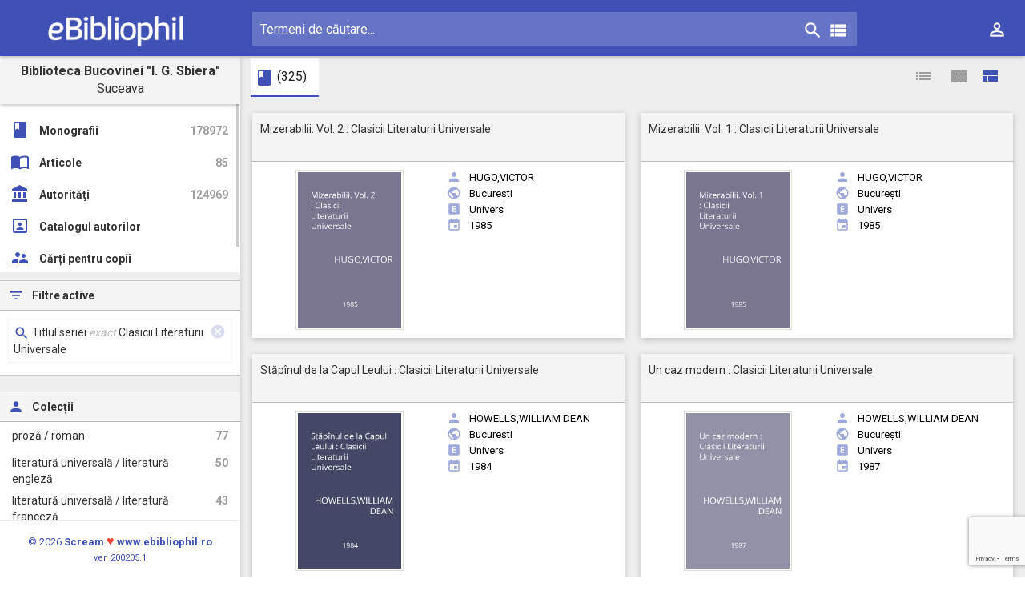

--- FILE ---
content_type: text/html; charset=UTF-8
request_url: https://igsbiera.ebibliophil.ro/cautare-avansata?pagina=2&c=mon&f1=225a&s1=e&v1=Clasicii%20Literaturii%20Universale&o=&d=&u=ca&qs=
body_size: 22938
content:

<!DOCTYPE html>
<html lang="ro">
	<head>			<title>Catalog eBibliophil</title>
			<meta name="description" content="Ebibliophil Publishing Platform">
			<meta name="keywords" content="" />
					<meta charset="utf-8">
		<meta http-equiv="X-UA-Compatible" content="IE=edge">
		<meta name="viewport" content="width=device-width, initial-scale=1">
		<meta name="author" content="Scream SRL">
		<script src="https://cdn.jsdelivr.net/mediaelement/latest/mediaelement-and-player.min.js"></script>
		<link href="https://cdn.jsdelivr.net/mediaelement/latest/mediaelementplayer.css" rel="stylesheet">

		<meta name='robots' content='max-image-preview:large' />
	<style>img:is([sizes="auto" i], [sizes^="auto," i]) { contain-intrinsic-size: 3000px 1500px }</style>
	<link rel='dns-prefetch' href='//www.googletagmanager.com' />
<link rel='dns-prefetch' href='//fonts.googleapis.com' />
<script type="text/javascript">
/* <![CDATA[ */
window._wpemojiSettings = {"baseUrl":"https:\/\/s.w.org\/images\/core\/emoji\/16.0.1\/72x72\/","ext":".png","svgUrl":"https:\/\/s.w.org\/images\/core\/emoji\/16.0.1\/svg\/","svgExt":".svg","source":{"concatemoji":"https:\/\/igsbiera.ebibliophil.ro\/wp-includes\/js\/wp-emoji-release.min.js?ver=6.8.3"}};
/*! This file is auto-generated */
!function(s,n){var o,i,e;function c(e){try{var t={supportTests:e,timestamp:(new Date).valueOf()};sessionStorage.setItem(o,JSON.stringify(t))}catch(e){}}function p(e,t,n){e.clearRect(0,0,e.canvas.width,e.canvas.height),e.fillText(t,0,0);var t=new Uint32Array(e.getImageData(0,0,e.canvas.width,e.canvas.height).data),a=(e.clearRect(0,0,e.canvas.width,e.canvas.height),e.fillText(n,0,0),new Uint32Array(e.getImageData(0,0,e.canvas.width,e.canvas.height).data));return t.every(function(e,t){return e===a[t]})}function u(e,t){e.clearRect(0,0,e.canvas.width,e.canvas.height),e.fillText(t,0,0);for(var n=e.getImageData(16,16,1,1),a=0;a<n.data.length;a++)if(0!==n.data[a])return!1;return!0}function f(e,t,n,a){switch(t){case"flag":return n(e,"\ud83c\udff3\ufe0f\u200d\u26a7\ufe0f","\ud83c\udff3\ufe0f\u200b\u26a7\ufe0f")?!1:!n(e,"\ud83c\udde8\ud83c\uddf6","\ud83c\udde8\u200b\ud83c\uddf6")&&!n(e,"\ud83c\udff4\udb40\udc67\udb40\udc62\udb40\udc65\udb40\udc6e\udb40\udc67\udb40\udc7f","\ud83c\udff4\u200b\udb40\udc67\u200b\udb40\udc62\u200b\udb40\udc65\u200b\udb40\udc6e\u200b\udb40\udc67\u200b\udb40\udc7f");case"emoji":return!a(e,"\ud83e\udedf")}return!1}function g(e,t,n,a){var r="undefined"!=typeof WorkerGlobalScope&&self instanceof WorkerGlobalScope?new OffscreenCanvas(300,150):s.createElement("canvas"),o=r.getContext("2d",{willReadFrequently:!0}),i=(o.textBaseline="top",o.font="600 32px Arial",{});return e.forEach(function(e){i[e]=t(o,e,n,a)}),i}function t(e){var t=s.createElement("script");t.src=e,t.defer=!0,s.head.appendChild(t)}"undefined"!=typeof Promise&&(o="wpEmojiSettingsSupports",i=["flag","emoji"],n.supports={everything:!0,everythingExceptFlag:!0},e=new Promise(function(e){s.addEventListener("DOMContentLoaded",e,{once:!0})}),new Promise(function(t){var n=function(){try{var e=JSON.parse(sessionStorage.getItem(o));if("object"==typeof e&&"number"==typeof e.timestamp&&(new Date).valueOf()<e.timestamp+604800&&"object"==typeof e.supportTests)return e.supportTests}catch(e){}return null}();if(!n){if("undefined"!=typeof Worker&&"undefined"!=typeof OffscreenCanvas&&"undefined"!=typeof URL&&URL.createObjectURL&&"undefined"!=typeof Blob)try{var e="postMessage("+g.toString()+"("+[JSON.stringify(i),f.toString(),p.toString(),u.toString()].join(",")+"));",a=new Blob([e],{type:"text/javascript"}),r=new Worker(URL.createObjectURL(a),{name:"wpTestEmojiSupports"});return void(r.onmessage=function(e){c(n=e.data),r.terminate(),t(n)})}catch(e){}c(n=g(i,f,p,u))}t(n)}).then(function(e){for(var t in e)n.supports[t]=e[t],n.supports.everything=n.supports.everything&&n.supports[t],"flag"!==t&&(n.supports.everythingExceptFlag=n.supports.everythingExceptFlag&&n.supports[t]);n.supports.everythingExceptFlag=n.supports.everythingExceptFlag&&!n.supports.flag,n.DOMReady=!1,n.readyCallback=function(){n.DOMReady=!0}}).then(function(){return e}).then(function(){var e;n.supports.everything||(n.readyCallback(),(e=n.source||{}).concatemoji?t(e.concatemoji):e.wpemoji&&e.twemoji&&(t(e.twemoji),t(e.wpemoji)))}))}((window,document),window._wpemojiSettings);
/* ]]> */
</script>
<style id='wp-emoji-styles-inline-css' type='text/css'>

	img.wp-smiley, img.emoji {
		display: inline !important;
		border: none !important;
		box-shadow: none !important;
		height: 1em !important;
		width: 1em !important;
		margin: 0 0.07em !important;
		vertical-align: -0.1em !important;
		background: none !important;
		padding: 0 !important;
	}
</style>
<link rel='stylesheet' id='wp-block-library-css' href='https://igsbiera.ebibliophil.ro/wp-includes/css/dist/block-library/style.min.css?ver=6.8.3' type='text/css' media='all' />
<style id='classic-theme-styles-inline-css' type='text/css'>
/*! This file is auto-generated */
.wp-block-button__link{color:#fff;background-color:#32373c;border-radius:9999px;box-shadow:none;text-decoration:none;padding:calc(.667em + 2px) calc(1.333em + 2px);font-size:1.125em}.wp-block-file__button{background:#32373c;color:#fff;text-decoration:none}
</style>
<link rel='stylesheet' id='awsm-ead-public-css' href='https://igsbiera.ebibliophil.ro/wp-content/plugins/embed-any-document/css/embed-public.min.css?ver=2.7.12' type='text/css' media='all' />
<style id='global-styles-inline-css' type='text/css'>
:root{--wp--preset--aspect-ratio--square: 1;--wp--preset--aspect-ratio--4-3: 4/3;--wp--preset--aspect-ratio--3-4: 3/4;--wp--preset--aspect-ratio--3-2: 3/2;--wp--preset--aspect-ratio--2-3: 2/3;--wp--preset--aspect-ratio--16-9: 16/9;--wp--preset--aspect-ratio--9-16: 9/16;--wp--preset--color--black: #000000;--wp--preset--color--cyan-bluish-gray: #abb8c3;--wp--preset--color--white: #ffffff;--wp--preset--color--pale-pink: #f78da7;--wp--preset--color--vivid-red: #cf2e2e;--wp--preset--color--luminous-vivid-orange: #ff6900;--wp--preset--color--luminous-vivid-amber: #fcb900;--wp--preset--color--light-green-cyan: #7bdcb5;--wp--preset--color--vivid-green-cyan: #00d084;--wp--preset--color--pale-cyan-blue: #8ed1fc;--wp--preset--color--vivid-cyan-blue: #0693e3;--wp--preset--color--vivid-purple: #9b51e0;--wp--preset--gradient--vivid-cyan-blue-to-vivid-purple: linear-gradient(135deg,rgba(6,147,227,1) 0%,rgb(155,81,224) 100%);--wp--preset--gradient--light-green-cyan-to-vivid-green-cyan: linear-gradient(135deg,rgb(122,220,180) 0%,rgb(0,208,130) 100%);--wp--preset--gradient--luminous-vivid-amber-to-luminous-vivid-orange: linear-gradient(135deg,rgba(252,185,0,1) 0%,rgba(255,105,0,1) 100%);--wp--preset--gradient--luminous-vivid-orange-to-vivid-red: linear-gradient(135deg,rgba(255,105,0,1) 0%,rgb(207,46,46) 100%);--wp--preset--gradient--very-light-gray-to-cyan-bluish-gray: linear-gradient(135deg,rgb(238,238,238) 0%,rgb(169,184,195) 100%);--wp--preset--gradient--cool-to-warm-spectrum: linear-gradient(135deg,rgb(74,234,220) 0%,rgb(151,120,209) 20%,rgb(207,42,186) 40%,rgb(238,44,130) 60%,rgb(251,105,98) 80%,rgb(254,248,76) 100%);--wp--preset--gradient--blush-light-purple: linear-gradient(135deg,rgb(255,206,236) 0%,rgb(152,150,240) 100%);--wp--preset--gradient--blush-bordeaux: linear-gradient(135deg,rgb(254,205,165) 0%,rgb(254,45,45) 50%,rgb(107,0,62) 100%);--wp--preset--gradient--luminous-dusk: linear-gradient(135deg,rgb(255,203,112) 0%,rgb(199,81,192) 50%,rgb(65,88,208) 100%);--wp--preset--gradient--pale-ocean: linear-gradient(135deg,rgb(255,245,203) 0%,rgb(182,227,212) 50%,rgb(51,167,181) 100%);--wp--preset--gradient--electric-grass: linear-gradient(135deg,rgb(202,248,128) 0%,rgb(113,206,126) 100%);--wp--preset--gradient--midnight: linear-gradient(135deg,rgb(2,3,129) 0%,rgb(40,116,252) 100%);--wp--preset--font-size--small: 13px;--wp--preset--font-size--medium: 20px;--wp--preset--font-size--large: 36px;--wp--preset--font-size--x-large: 42px;--wp--preset--spacing--20: 0.44rem;--wp--preset--spacing--30: 0.67rem;--wp--preset--spacing--40: 1rem;--wp--preset--spacing--50: 1.5rem;--wp--preset--spacing--60: 2.25rem;--wp--preset--spacing--70: 3.38rem;--wp--preset--spacing--80: 5.06rem;--wp--preset--shadow--natural: 6px 6px 9px rgba(0, 0, 0, 0.2);--wp--preset--shadow--deep: 12px 12px 50px rgba(0, 0, 0, 0.4);--wp--preset--shadow--sharp: 6px 6px 0px rgba(0, 0, 0, 0.2);--wp--preset--shadow--outlined: 6px 6px 0px -3px rgba(255, 255, 255, 1), 6px 6px rgba(0, 0, 0, 1);--wp--preset--shadow--crisp: 6px 6px 0px rgba(0, 0, 0, 1);}:where(.is-layout-flex){gap: 0.5em;}:where(.is-layout-grid){gap: 0.5em;}body .is-layout-flex{display: flex;}.is-layout-flex{flex-wrap: wrap;align-items: center;}.is-layout-flex > :is(*, div){margin: 0;}body .is-layout-grid{display: grid;}.is-layout-grid > :is(*, div){margin: 0;}:where(.wp-block-columns.is-layout-flex){gap: 2em;}:where(.wp-block-columns.is-layout-grid){gap: 2em;}:where(.wp-block-post-template.is-layout-flex){gap: 1.25em;}:where(.wp-block-post-template.is-layout-grid){gap: 1.25em;}.has-black-color{color: var(--wp--preset--color--black) !important;}.has-cyan-bluish-gray-color{color: var(--wp--preset--color--cyan-bluish-gray) !important;}.has-white-color{color: var(--wp--preset--color--white) !important;}.has-pale-pink-color{color: var(--wp--preset--color--pale-pink) !important;}.has-vivid-red-color{color: var(--wp--preset--color--vivid-red) !important;}.has-luminous-vivid-orange-color{color: var(--wp--preset--color--luminous-vivid-orange) !important;}.has-luminous-vivid-amber-color{color: var(--wp--preset--color--luminous-vivid-amber) !important;}.has-light-green-cyan-color{color: var(--wp--preset--color--light-green-cyan) !important;}.has-vivid-green-cyan-color{color: var(--wp--preset--color--vivid-green-cyan) !important;}.has-pale-cyan-blue-color{color: var(--wp--preset--color--pale-cyan-blue) !important;}.has-vivid-cyan-blue-color{color: var(--wp--preset--color--vivid-cyan-blue) !important;}.has-vivid-purple-color{color: var(--wp--preset--color--vivid-purple) !important;}.has-black-background-color{background-color: var(--wp--preset--color--black) !important;}.has-cyan-bluish-gray-background-color{background-color: var(--wp--preset--color--cyan-bluish-gray) !important;}.has-white-background-color{background-color: var(--wp--preset--color--white) !important;}.has-pale-pink-background-color{background-color: var(--wp--preset--color--pale-pink) !important;}.has-vivid-red-background-color{background-color: var(--wp--preset--color--vivid-red) !important;}.has-luminous-vivid-orange-background-color{background-color: var(--wp--preset--color--luminous-vivid-orange) !important;}.has-luminous-vivid-amber-background-color{background-color: var(--wp--preset--color--luminous-vivid-amber) !important;}.has-light-green-cyan-background-color{background-color: var(--wp--preset--color--light-green-cyan) !important;}.has-vivid-green-cyan-background-color{background-color: var(--wp--preset--color--vivid-green-cyan) !important;}.has-pale-cyan-blue-background-color{background-color: var(--wp--preset--color--pale-cyan-blue) !important;}.has-vivid-cyan-blue-background-color{background-color: var(--wp--preset--color--vivid-cyan-blue) !important;}.has-vivid-purple-background-color{background-color: var(--wp--preset--color--vivid-purple) !important;}.has-black-border-color{border-color: var(--wp--preset--color--black) !important;}.has-cyan-bluish-gray-border-color{border-color: var(--wp--preset--color--cyan-bluish-gray) !important;}.has-white-border-color{border-color: var(--wp--preset--color--white) !important;}.has-pale-pink-border-color{border-color: var(--wp--preset--color--pale-pink) !important;}.has-vivid-red-border-color{border-color: var(--wp--preset--color--vivid-red) !important;}.has-luminous-vivid-orange-border-color{border-color: var(--wp--preset--color--luminous-vivid-orange) !important;}.has-luminous-vivid-amber-border-color{border-color: var(--wp--preset--color--luminous-vivid-amber) !important;}.has-light-green-cyan-border-color{border-color: var(--wp--preset--color--light-green-cyan) !important;}.has-vivid-green-cyan-border-color{border-color: var(--wp--preset--color--vivid-green-cyan) !important;}.has-pale-cyan-blue-border-color{border-color: var(--wp--preset--color--pale-cyan-blue) !important;}.has-vivid-cyan-blue-border-color{border-color: var(--wp--preset--color--vivid-cyan-blue) !important;}.has-vivid-purple-border-color{border-color: var(--wp--preset--color--vivid-purple) !important;}.has-vivid-cyan-blue-to-vivid-purple-gradient-background{background: var(--wp--preset--gradient--vivid-cyan-blue-to-vivid-purple) !important;}.has-light-green-cyan-to-vivid-green-cyan-gradient-background{background: var(--wp--preset--gradient--light-green-cyan-to-vivid-green-cyan) !important;}.has-luminous-vivid-amber-to-luminous-vivid-orange-gradient-background{background: var(--wp--preset--gradient--luminous-vivid-amber-to-luminous-vivid-orange) !important;}.has-luminous-vivid-orange-to-vivid-red-gradient-background{background: var(--wp--preset--gradient--luminous-vivid-orange-to-vivid-red) !important;}.has-very-light-gray-to-cyan-bluish-gray-gradient-background{background: var(--wp--preset--gradient--very-light-gray-to-cyan-bluish-gray) !important;}.has-cool-to-warm-spectrum-gradient-background{background: var(--wp--preset--gradient--cool-to-warm-spectrum) !important;}.has-blush-light-purple-gradient-background{background: var(--wp--preset--gradient--blush-light-purple) !important;}.has-blush-bordeaux-gradient-background{background: var(--wp--preset--gradient--blush-bordeaux) !important;}.has-luminous-dusk-gradient-background{background: var(--wp--preset--gradient--luminous-dusk) !important;}.has-pale-ocean-gradient-background{background: var(--wp--preset--gradient--pale-ocean) !important;}.has-electric-grass-gradient-background{background: var(--wp--preset--gradient--electric-grass) !important;}.has-midnight-gradient-background{background: var(--wp--preset--gradient--midnight) !important;}.has-small-font-size{font-size: var(--wp--preset--font-size--small) !important;}.has-medium-font-size{font-size: var(--wp--preset--font-size--medium) !important;}.has-large-font-size{font-size: var(--wp--preset--font-size--large) !important;}.has-x-large-font-size{font-size: var(--wp--preset--font-size--x-large) !important;}
:where(.wp-block-post-template.is-layout-flex){gap: 1.25em;}:where(.wp-block-post-template.is-layout-grid){gap: 1.25em;}
:where(.wp-block-columns.is-layout-flex){gap: 2em;}:where(.wp-block-columns.is-layout-grid){gap: 2em;}
:root :where(.wp-block-pullquote){font-size: 1.5em;line-height: 1.6;}
</style>
<link rel='stylesheet' id='contact-form-7-css' href='https://igsbiera.ebibliophil.ro/wp-content/plugins/contact-form-7/includes/css/styles.css?ver=5.7.7' type='text/css' media='all' />
<link rel='stylesheet' id='ebix_css_fontgoogleapis_roboto-css' href='//fonts.googleapis.com/css?family=Roboto%3A400%2C700&#038;subset=latin%2Ccyrillic-ext&#038;ver=6.8.3' type='text/css' media='all' />
<link rel='stylesheet' id='ebix_css_fontgoogleapis_material-css' href='//fonts.googleapis.com/icon?family=Material+Icons&#038;ver=6.8.3' type='text/css' media='all' />
<link rel='stylesheet' id='ebix_css_mdpreloader-css' href='https://igsbiera.ebibliophil.ro/wp-content/themes/Ebibliophil/plugins/material-design-preloader/md-preloader.min.css?ver=6.8.3' type='text/css' media='all' />
<link rel='stylesheet' id='ebix_css_bootstrap-css' href='https://igsbiera.ebibliophil.ro/wp-content/themes/Ebibliophil/plugins/bootstrap/css/bootstrap.min.css?ver=6.8.3' type='text/css' media='all' />
<link rel='stylesheet' id='ebix_css_stylemin-css' href='https://igsbiera.ebibliophil.ro/wp-content/themes/Ebibliophil/css/style.css?ver=6.8.3' type='text/css' media='all' />
<link rel='stylesheet' id='ebix_css_waves-css' href='https://igsbiera.ebibliophil.ro/wp-content/themes/Ebibliophil/plugins/node-waves/waves.min.css?ver=6.8.3' type='text/css' media='all' />
<link rel='stylesheet' id='ebix_css_bootstrapselect-css' href='https://igsbiera.ebibliophil.ro/wp-content/themes/Ebibliophil/plugins/bootstrap-select/css/bootstrap-select.min.css?ver=6.8.3' type='text/css' media='all' />
<link rel='stylesheet' id='ebix_css_animate-css' href='https://igsbiera.ebibliophil.ro/wp-content/themes/Ebibliophil/plugins/animate-css/animate.min.css?ver=6.8.3' type='text/css' media='all' />
<link rel='stylesheet' id='ebix_css_datatablebootstrap-css' href='https://igsbiera.ebibliophil.ro/wp-content/themes/Ebibliophil/plugins/jquery-datatable/skin/bootstrap/css/dataTables.bootstrap.min.css?ver=6.8.3' type='text/css' media='all' />
<link rel='stylesheet' id='ebix_css_lightgallery-css' href='https://igsbiera.ebibliophil.ro/wp-content/themes/Ebibliophil/plugins/light-gallery/css/lightgallery.min.css?ver=6.8.3' type='text/css' media='all' />
<link rel='stylesheet' id='ebix_css_scream-css' href='https://igsbiera.ebibliophil.ro/wp-content/themes/Ebibliophil/css/scream.css' type='text/css' media='all' />
<link rel='stylesheet' id='wsl-widget-css' href='https://igsbiera.ebibliophil.ro/wp-content/plugins/wordpress-social-login/assets/css/style.css?ver=6.8.3' type='text/css' media='all' />
<link rel='stylesheet' id='wpoa-style-css' href='https://igsbiera.ebibliophil.ro/wp-content/plugins/wp-oauth/wp-oauth.css?ver=6.8.3' type='text/css' media='all' />
<script type="text/javascript" src="https://igsbiera.ebibliophil.ro/wp-includes/js/jquery/jquery.min.js?ver=3.7.1" id="jquery-core-js"></script>
<script type="text/javascript" src="https://igsbiera.ebibliophil.ro/wp-includes/js/jquery/jquery-migrate.min.js?ver=3.4.1" id="jquery-migrate-js"></script>
<script type="text/javascript" src="https://igsbiera.ebibliophil.ro/wp-content/plugins/wordpress-social-login/assets/js/widget.js?ver=6.8.3" id="wsl-widget-js"></script>
<script type="text/javascript" src="https://igsbiera.ebibliophil.ro/wp-content/plugins/wp-infinite-scrolling/js/jquery.sifs.js?ver=6.8.3" id="jquery.sifs-js"></script>
<script type="text/javascript" id="wpifs-js-extra">
/* <![CDATA[ */
var wpifs_options = {"container":"#rightpartpages-row","post":".infinite-item","pagination":".pagination","next":"a.lazy-next","loading":"<div style=\"text-align: center;\"><div class=\"md-preloader pl-size-md\"><svg viewBox=\"0 0 75 75\"><circle cx=\"37.5\" cy=\"37.5\" r=\"33.5\" class=\"pl-pink\" stroke-width=\"5\"><\/circle><\/svg><\/div><\/div>"};
/* ]]> */
</script>
<script type="text/javascript" src="https://igsbiera.ebibliophil.ro/wp-content/plugins/wp-infinite-scrolling/js/wpifs.js?ver=6.8.3" id="wpifs-js"></script>
<script type="text/javascript" id="wpoa-cvars-js-extra">
/* <![CDATA[ */
var wpoa_cvars = {"ajaxurl":"https:\/\/igsbiera.ebibliophil.ro\/wp-admin\/admin-ajax.php","template_directory":"https:\/\/igsbiera.ebibliophil.ro\/wp-content\/themes\/Ebibliophil","stylesheet_directory":"https:\/\/igsbiera.ebibliophil.ro\/wp-content\/themes\/Ebibliophil","plugins_url":"https:\/\/igsbiera.ebibliophil.ro\/wp-content\/plugins","plugin_dir_url":"https:\/\/igsbiera.ebibliophil.ro\/wp-content\/plugins\/wp-oauth\/","url":"https:\/\/igsbiera.ebibliophil.ro","logout_url":"https:\/\/igsbiera.ebibliophil.ro\/wp-login.php?action=logout&_wpnonce=e9fd3c455f","show_login_messages":"","logout_inactive_users":"0","logged_in":""};
/* ]]> */
</script>
<script type="text/javascript" src="https://igsbiera.ebibliophil.ro/wp-content/plugins/wp-oauth/cvars.js?ver=6.8.3" id="wpoa-cvars-js"></script>
<script type="text/javascript" src="https://igsbiera.ebibliophil.ro/wp-content/plugins/wp-oauth/wp-oauth.js?ver=6.8.3" id="wpoa-script-js"></script>

<!-- Google Analytics snippet added by Site Kit -->
<script type="text/javascript" src="https://www.googletagmanager.com/gtag/js?id=UA-141263588-10" id="google_gtagjs-js" async></script>
<script type="text/javascript" id="google_gtagjs-js-after">
/* <![CDATA[ */
window.dataLayer = window.dataLayer || [];function gtag(){dataLayer.push(arguments);}
gtag('set', 'linker', {"domains":["igsbiera.ebibliophil.ro"]} );
gtag("js", new Date());
gtag("set", "developer_id.dZTNiMT", true);
gtag("config", "UA-141263588-10", {"anonymize_ip":true});
gtag("config", "G-EKVMYPMNHN");
/* ]]> */
</script>

<!-- End Google Analytics snippet added by Site Kit -->
<link rel="https://api.w.org/" href="https://igsbiera.ebibliophil.ro/wp-json/" /><link rel="alternate" title="JSON" type="application/json" href="https://igsbiera.ebibliophil.ro/wp-json/wp/v2/pages/371" /><link rel="canonical" href="https://igsbiera.ebibliophil.ro/cautare-avansata" />
<link rel="alternate" title="oEmbed (JSON)" type="application/json+oembed" href="https://igsbiera.ebibliophil.ro/wp-json/oembed/1.0/embed?url=https%3A%2F%2Figsbiera.ebibliophil.ro%2Fcautare-avansata" />
<link rel="alternate" title="oEmbed (XML)" type="text/xml+oembed" href="https://igsbiera.ebibliophil.ro/wp-json/oembed/1.0/embed?url=https%3A%2F%2Figsbiera.ebibliophil.ro%2Fcautare-avansata&#038;format=xml" />
<meta property="fb:app_id" content="1774909856059676"/><meta name="generator" content="Site Kit by Google 1.111.1" />	</head><body id="body_page" class="theme-indigo" itemscope itemtype="http://schema.org/WebPage">
	<script>
		var w = window.innerWidth;
		if (w < 1040) {
			document.getElementById("body_page").classList.add("ls-closed");
		}
		function urldecode(url) {
			return decodeURIComponent(url.replace(/\+/g, ' '));
		}
	</script>
	<div class="overlay"></div>
<div class="search-bar h70 search-bar-display bg-indigo">
	<div class="padding-0 m-l-10 quick-m-t m-r-50">
		<form action="https://igsbiera.ebibliophil.ro/cauta" name="form_search_general" method="get" autocomplete="off">
			<div class="searchform">
				<div class="search-bar-div">
					<input type="text" class="searchinput" name='q' value="" placeholder="Termeni de căutare..." onfocus="this.placeholder = ''" onblur="this.placeholder = 'Termeni de căutare...'" autocomplete="off" required oninvalid="this.setCustomValidity('Vă rugăm completați acest câmp înainte.')" oninput="setCustomValidity('')">
					<input type="submit" value="" class="padding-0 new-search-icon" title="Caută!">
					<i class="material-icons col-white font-26">&#xE8B6;</i>
					<a href="https://igsbiera.ebibliophil.ro/cautare-avansata?pagina=2&c=mon&f1=225a&s1=e&v1=Clasicii+Literaturii+Universale&o=&d=&u=ca&qs=&ca=1" class="cautarea-avansata-button float-right font-14 color-icon nav-search-icons nav-icons-size" title="Căutare avansată"><i class="material-icons font-26 col-white">&#xE8EF;</i></a>
				</div>
			</div>
		</form>
	</div>
	<div class="close-search">
		<i class="material-icons col-white">&#xE5CD;</i>
	</div>
</div>
<!-- Top Bar -->
<nav id="navbar-id" class="navbar margin-0 nav-h-70px bg-indigo" >
    <div class="container-fluid bg-indigo">
		<div class="navbar-header">
			<!--<a href="javascript:void(0);" class="navbar-toggle collapsed" data-toggle="collapse" data-target="#navbar-collapse" aria-expanded="false"></a>-->
			<ul class="nav navbar-nav navbar-right float-right display-inline-block top-menu-display-no">
				<li class="dropdown">
					<a href="javascript:void(0);" class="dropdown-toggle bg-transparent nav-user-menu nav-icons-size" data-toggle="dropdown" role="button">
						<div class="display-inline-block" title="Meniu utilizator">
							<i class="material-icons col-white">&#xE8A6;</i>
						</div>
					</a>
					<ul class="dropdown-menu dropdown-menu-account dropmenu-top-px collapsed">
													<li><a href="https://igsbiera.ebibliophil.ro/wp-login.php?redirect_to=https%3A%2F%2Figsbiera.ebibliophil.ro%2Fcautare-avansata%3Fpagina%3D2%26c%3Dmon%26f1%3D225a%26s1%3De%26v1%3DClasicii%2520Literaturii%2520Universale%26o%3D%26d%3D%26u%3Dca%26qs%3D"><i class="material-icons col-indigo">&#xE853;</i>Autentificare</a></li>
													<!-- linie separatoare-->
						<li class="divider"></li>
													<li><a href="https://igsbiera.ebibliophil.ro/wp-login.php?action=register"><i class="material-icons col-indigo">&#xE7FE;</i>Înregistrare</a></li>
																		</ul>
				</li>
			</ul>
			<a href="javascript:void(0);" class="js-search search-icon-collapse" data-close="true"><i class="material-icons col-white">&#xE8B6;</i></a>
			<a href="javascript:void(0);" class="bars col-white" id='menu_left'></a>
			<a class="navbar-brand" href="https://igsbiera.ebibliophil.ro"><!--<img class="img-responsive" src="get_template_directory_uri() ?>/images/ebibliophil/ebibliophil_w.svg" alt=""/>--> <img class="img-responsive" src="https://igsbiera.ebibliophil.ro/wp-content/themes/Ebibliophil/images/ebibliophil/logo_ebibliophil-min.png" alt=""/></a>
		</div>

		<div class="collapse navbar-collapse bg-indigo" id="navbar-collapse">
			<div id="nav-quick-searchbar" class="padding-0 quick-m-t quick-dimenionarea">
	<form action="https://igsbiera.ebibliophil.ro/cauta" name="form_search_general" method="get" autocomplete="off">
		<div class="searchform center-align">
			<div class="search-bar-div">
				<input type="text" class="searchinput" name='q' value="" placeholder="Termeni de căutare..." onfocus="this.placeholder = ''" onblur="this.placeholder = 'Termeni de căutare...'" autocomplete="off" required oninvalid="this.setCustomValidity('Vă rugăm completați acest câmp înainte.')" oninput="setCustomValidity('')">
									<input type="hidden" name='c' value="mon">
								<button type="submit" value="" class="search-icon padding-0 nav-search-icons nav-icons-size" title="Caută!">
					<i class="material-icons col-white font-26">&#xE8B6;</i>
				</button>
				<a href="https://igsbiera.ebibliophil.ro/cautare-avansata?pagina=2&c=mon&f1=225a&s1=e&v1=Clasicii+Literaturii+Universale&o=&d=&u=ca&qs=&ca=1" class="cautarea-avansata-button float-right font-14 color-icon nav-search-icons nav-icons-size" title="Căutare avansată"><i class="material-icons font-26 col-white">&#xE8EF;</i></a>
			</div>
		</div>
	</form>
</div>			<ul class="nav navbar-nav navbar-right float-right display-inline-block">
				<li class="dropdown">
					<a href="javascript:void(0);" class="dropdown-toggle bg-transparent nav-user-menu nav-icons-size" data-toggle="dropdown" role="button">
						<div class="display-inline-block" title="Meniu utilizator">
							<i class="material-icons col-white">&#xE8A6;</i>
						</div>
					</a>
					<ul class="dropdown-menu dropdown-menu-account dropmenu-top-px">
													<li><a href="https://igsbiera.ebibliophil.ro/wp-login.php?redirect_to=https%3A%2F%2Figsbiera.ebibliophil.ro%2Fcautare-avansata%3Fpagina%3D2%26c%3Dmon%26f1%3D225a%26s1%3De%26v1%3DClasicii%2520Literaturii%2520Universale%26o%3D%26d%3D%26u%3Dca%26qs%3D"><i class="material-icons col-indigo">&#xE853;</i>Autentificare</a></li>
													<!-- linie separatoare-->
						<li class="divider"></li>
													<li><a href="https://igsbiera.ebibliophil.ro/wp-login.php?action=register"><i class="material-icons col-indigo">&#xE7FE;</i>Înregistrare</a></li>
																		</ul>
				</li>
							</ul>
		</div>
	</div>
</nav>
<!-- #Top Bar --><!--<section>-->
<aside id = "leftsidebar" class = "sidebar left-menu top70 vh-leftmenu-70 ls-closed">
	<div class = "header-leftmenu">
		<strong>Biblioteca Bucovinei &quot;I. G. Sbiera&quot;</strong>
		<br />
		Suceava	</div>
	<!--Menu -->
	<div class = "menu">
		<ul class = "list p-t-10" id="ul-leftmenu">
					<a href = "https://igsbiera.ebibliophil.ro/mon" class="p_menu_ctg display-inline-flex hover-f5f5f5">
			<i class = "material-icons col-indigo left_menu_icons_color">&#xE865;</i>
			<span class="display-inline-block ">Monografii</span>
			<span class="col-grey absolute-position right-15">178972</span>
		</a>
				<a href = "https://igsbiera.ebibliophil.ro/art" class="p_menu_ctg display-inline-flex hover-f5f5f5">
			<i class = "material-icons col-indigo left_menu_icons_color">&#xE0E0;</i>
			<span class="display-inline-block ">Articole</span>
			<span class="col-grey absolute-position right-15">85</span>
		</a>
				<a href = "https://igsbiera.ebibliophil.ro/ath" class="p_menu_ctg display-inline-flex hover-f5f5f5">
			<i class = "material-icons col-indigo left_menu_icons_color">&#xE84F;</i>
			<span class="display-inline-block ">Autorităţi</span>
			<span class="col-grey absolute-position right-15">124969</span>
		</a>
					<!-- Meniul special cu filtrare pentru carti pentru copii -->
			<a href="https://igsbiera.ebibliophil.ro/ath?c=nume-personal" class="p_menu_ctg display-inline-flex hover-f5f5f5 waves-effect waves-block">
				<i class="material-icons col-indigo left_menu_icons_color">portrait</i>
				<span class="display-inline-block ">Catalogul autorilor</span>
				<span class="col-grey absolute-position right-15"></span>
			</a>

			<!-- Meniul special cu filtrare pentru carti pentru copii -->
			<a href="https://igsbiera.ebibliophil.ro/cautare-avansata?c=mon&f1=686a&s1=e&v1=t&f2=700a&s2=l&v2=&f3=606a&s3=l&v3=&ca=1&o=&d=&u=ca&hideform=1" class="p_menu_ctg display-inline-flex hover-f5f5f5 waves-effect waves-block">
				<i class="material-icons col-indigo left_menu_icons_color">supervisor_account</i>
				<span class="display-inline-block ">Cărți pentru copii</span>
				<span class="col-grey absolute-position right-15"></span>
			</a>

						<li>
					<div class = "card  m-t-10 m-b-10 col-sm-12 col-xs-12 padding-0 shadow-none border-t-menu border-b-menu">
		<div class="header header-filtre">
			<i class="material-icons col-indigo font-20 vertical-middle margin-0">filter_list</i><span class="vertical-middle">Filtre active</span>
		</div>
		<div class = "list-group margin-0 pad-list-grup">
							<div class="hover-f5f5f5 filtre-changes col-333 m-t-5 m-b-5" title='Clasicii Literaturii Universale'>
					<i class="material-icons col-indigo font-20 vertical-middle margin-0">search</i>
					Titlul seriei <em style="color: #B7B7B7">exact</em> <span id="filter1"></span>
					<script>
						d = 'filter1';
						textValue = 'Clasicii Literaturii Universale';
						document.getElementById(d).innerHTML = textValue;
					</script>
					<button type="button" class="close ebix_close" onclick="removeFilterFromActiveFilters('1', '%2Fcautare-avansata%3Fpagina%3D2%26c%3Dmon%26f1%3D225a%26s1%3De%26v1%3DClasicii%2520Literaturii%2520Universale%26o%3D%26d%3D%26u%3Dca%26qs%3D')">
						<span class="font-20" ><i class="material-icons col-indigo font-20 vertical-middle margin-0">cancel</i></span>
					</button>
				</div>
					</div>
	</div>
				</li>
			<li>
							</li>
						<!-- Clasament pentru Colectii - Util la Seriale sau colectii de publicatii (reviste, volume) -->
			<li>	<div class="card m-t-10 m-b-10 col-sm-12 col-xs-12 padding-0 shadow-none border-t-menu">
		<div class="header header-filtre">
			<i class="material-icons col-indigo font-20 vertical-middle margin-0">&#xE7FD;</i><span class="vertical-middle">Colecții</span>
		</div>
		<div class="list-group margin-0">
							<a href="https://igsbiera.ebibliophil.ro/cautare-avansata?pagina=2&c=mon&f1=225a&s1=e&v1=Clasicii+Literaturii+Universale&o=&d=&u=ca&qs=&f2.3333333333333=606a&s2.3333333333333=e&v2.3333333333333=proz%25C4%2583%2B%252F%2Broman" class="filtre-left-menu col-333 hover-f5f5f5 waves-effect">
					<span class="float-right bg-white col-grey">77</span><div  id="a606a0" class="m-t-7"></div>
				</a>
				<script>

					d = 'a606a0';
					textValue = urldecode('proz%C4%83+%2F+roman');
					document.getElementById(d).innerHTML = textValue;
				</script>
								<a href="https://igsbiera.ebibliophil.ro/cautare-avansata?pagina=2&c=mon&f1=225a&s1=e&v1=Clasicii+Literaturii+Universale&o=&d=&u=ca&qs=&f2.3333333333333=606a&s2.3333333333333=e&v2.3333333333333=literatur%25C4%2583%2Buniversal%25C4%2583%2B%252F%2Bliteratur%25C4%2583%2Benglez%25C4%2583" class="filtre-left-menu col-333 hover-f5f5f5 waves-effect">
					<span class="float-right bg-white col-grey">50</span><div  id="a606a1" class="m-t-7"></div>
				</a>
				<script>

					d = 'a606a1';
					textValue = urldecode('literatur%C4%83+universal%C4%83+%2F+literatur%C4%83+englez%C4%83');
					document.getElementById(d).innerHTML = textValue;
				</script>
								<a href="https://igsbiera.ebibliophil.ro/cautare-avansata?pagina=2&c=mon&f1=225a&s1=e&v1=Clasicii+Literaturii+Universale&o=&d=&u=ca&qs=&f2.3333333333333=606a&s2.3333333333333=e&v2.3333333333333=literatur%25C4%2583%2Buniversal%25C4%2583%2B%252F%2Bliteratur%25C4%2583%2Bfrancez%25C4%2583" class="filtre-left-menu col-333 hover-f5f5f5 waves-effect">
					<span class="float-right bg-white col-grey">43</span><div  id="a606a2" class="m-t-7"></div>
				</a>
				<script>

					d = 'a606a2';
					textValue = urldecode('literatur%C4%83+universal%C4%83+%2F+literatur%C4%83+francez%C4%83');
					document.getElementById(d).innerHTML = textValue;
				</script>
								<a href="https://igsbiera.ebibliophil.ro/cautare-avansata?pagina=2&c=mon&f1=225a&s1=e&v1=Clasicii+Literaturii+Universale&o=&d=&u=ca&qs=&f2.3333333333333=606a&s2.3333333333333=e&v2.3333333333333=literatur%25C4%2583%2Buniversal%25C4%2583%2B%252F%2Bliteratur%25C4%2583%2Bamerican%25C4%2583" class="filtre-left-menu col-333 hover-f5f5f5 waves-effect">
					<span class="float-right bg-white col-grey">23</span><div  id="a606a3" class="m-t-7"></div>
				</a>
				<script>

					d = 'a606a3';
					textValue = urldecode('literatur%C4%83+universal%C4%83+%2F+literatur%C4%83+american%C4%83');
					document.getElementById(d).innerHTML = textValue;
				</script>
								<a href="https://igsbiera.ebibliophil.ro/cautare-avansata?pagina=2&c=mon&f1=225a&s1=e&v1=Clasicii+Literaturii+Universale&o=&d=&u=ca&qs=&f2.3333333333333=606a&s2.3333333333333=e&v2.3333333333333=literatur%25C4%2583%2Buniversal%25C4%2583%2B%252F%2Bliteratur%25C4%2583%2Bgerman%25C4%2583" class="filtre-left-menu col-333 hover-f5f5f5 waves-effect">
					<span class="float-right bg-white col-grey">22</span><div  id="a606a4" class="m-t-7"></div>
				</a>
				<script>

					d = 'a606a4';
					textValue = urldecode('literatur%C4%83+universal%C4%83+%2F+literatur%C4%83+german%C4%83');
					document.getElementById(d).innerHTML = textValue;
				</script>
								<div class="panel-group full-body margin-0" id="accordion_mon_606a" role="tablist" aria-multiselectable="true">
					<div id="collapseOne_mon_606a" class="panel-collapse collapse" role="tabpanel" aria-labelledby="headingOne_mon_606a" aria-expanded="true">
						<div class="panel-body padding-0">
							<div class="list-group margin-0">
																	<a href="https://igsbiera.ebibliophil.ro/cautare-avansata?pagina=2&c=mon&f1=225a&s1=e&v1=Clasicii+Literaturii+Universale&o=&d=&u=ca&qs=&f2.3333333333333=606a&s2.3333333333333=e&v2.3333333333333=literatur%25C4%2583%2Buniversal%25C4%2583%2B%252F%2Bliteratur%25C4%2583%2Brus%25C4%2583" class="filtre-left-menu col-333 hover-f5f5f5 waves-effect">
										<span class="float-right bg-white col-grey m-t-7 m-b-7 m-l-5">21</span><div id="a606a5" class="m-t-7 m-b-7"></div>
									</a>
									<script>

										d = 'a606a5';
										textValue = urldecode('literatur%C4%83+universal%C4%83+%2F+literatur%C4%83+rus%C4%83');
										document.getElementById(d).innerHTML = textValue;
									</script>
																	<a href="https://igsbiera.ebibliophil.ro/cautare-avansata?pagina=2&c=mon&f1=225a&s1=e&v1=Clasicii+Literaturii+Universale&o=&d=&u=ca&qs=&f2.3333333333333=606a&s2.3333333333333=e&v2.3333333333333=literatur%25C4%2583%2Buniversal%25C4%2583%2B%252F%2Bliteratur%25C4%2583%2Bitalian%25C4%2583" class="filtre-left-menu col-333 hover-f5f5f5 waves-effect">
										<span class="float-right bg-white col-grey m-t-7 m-b-7 m-l-5">14</span><div id="a606a6" class="m-t-7 m-b-7"></div>
									</a>
									<script>

										d = 'a606a6';
										textValue = urldecode('literatur%C4%83+universal%C4%83+%2F+literatur%C4%83+italian%C4%83');
										document.getElementById(d).innerHTML = textValue;
									</script>
																	<a href="https://igsbiera.ebibliophil.ro/cautare-avansata?pagina=2&c=mon&f1=225a&s1=e&v1=Clasicii+Literaturii+Universale&o=&d=&u=ca&qs=&f2.3333333333333=606a&s2.3333333333333=e&v2.3333333333333=literatur%25C4%2583%2Bfrancez%25C4%2583" class="filtre-left-menu col-333 hover-f5f5f5 waves-effect">
										<span class="float-right bg-white col-grey m-t-7 m-b-7 m-l-5">13</span><div id="a606a7" class="m-t-7 m-b-7"></div>
									</a>
									<script>

										d = 'a606a7';
										textValue = urldecode('literatur%C4%83+francez%C4%83');
										document.getElementById(d).innerHTML = textValue;
									</script>
																	<a href="https://igsbiera.ebibliophil.ro/cautare-avansata?pagina=2&c=mon&f1=225a&s1=e&v1=Clasicii+Literaturii+Universale&o=&d=&u=ca&qs=&f2.3333333333333=606a&s2.3333333333333=e&v2.3333333333333=proz%25C4%2583%2B%252F%2Bpovestiri" class="filtre-left-menu col-333 hover-f5f5f5 waves-effect">
										<span class="float-right bg-white col-grey m-t-7 m-b-7 m-l-5">9</span><div id="a606a8" class="m-t-7 m-b-7"></div>
									</a>
									<script>

										d = 'a606a8';
										textValue = urldecode('proz%C4%83+%2F+povestiri');
										document.getElementById(d).innerHTML = textValue;
									</script>
																	<a href="https://igsbiera.ebibliophil.ro/cautare-avansata?pagina=2&c=mon&f1=225a&s1=e&v1=Clasicii+Literaturii+Universale&o=&d=&u=ca&qs=&f2.3333333333333=606a&s2.3333333333333=e&v2.3333333333333=literatur%25C4%2583%2Buniversal%25C4%2583%2B%252F%2Bliteratur%25C4%2583%2Bspaniol%25C4%2583" class="filtre-left-menu col-333 hover-f5f5f5 waves-effect">
										<span class="float-right bg-white col-grey m-t-7 m-b-7 m-l-5">8</span><div id="a606a9" class="m-t-7 m-b-7"></div>
									</a>
									<script>

										d = 'a606a9';
										textValue = urldecode('literatur%C4%83+universal%C4%83+%2F+literatur%C4%83+spaniol%C4%83');
										document.getElementById(d).innerHTML = textValue;
									</script>
																	<a href="https://igsbiera.ebibliophil.ro/cautare-avansata?pagina=2&c=mon&f1=225a&s1=e&v1=Clasicii+Literaturii+Universale&o=&d=&u=ca&qs=&f2.3333333333333=606a&s2.3333333333333=e&v2.3333333333333=literatur%25C4%2583%2Buniversal%25C4%2583%2B%252F%2Bliteratur%25C4%2583%2Blatin%25C4%2583" class="filtre-left-menu col-333 hover-f5f5f5 waves-effect">
										<span class="float-right bg-white col-grey m-t-7 m-b-7 m-l-5">7</span><div id="a606a10" class="m-t-7 m-b-7"></div>
									</a>
									<script>

										d = 'a606a10';
										textValue = urldecode('literatur%C4%83+universal%C4%83+%2F+literatur%C4%83+latin%C4%83');
										document.getElementById(d).innerHTML = textValue;
									</script>
																	<a href="https://igsbiera.ebibliophil.ro/cautare-avansata?pagina=2&c=mon&f1=225a&s1=e&v1=Clasicii+Literaturii+Universale&o=&d=&u=ca&qs=&f2.3333333333333=606a&s2.3333333333333=e&v2.3333333333333=literatur%25C4%2583%2Benglez%25C4%2583" class="filtre-left-menu col-333 hover-f5f5f5 waves-effect">
										<span class="float-right bg-white col-grey m-t-7 m-b-7 m-l-5">6</span><div id="a606a11" class="m-t-7 m-b-7"></div>
									</a>
									<script>

										d = 'a606a11';
										textValue = urldecode('literatur%C4%83+englez%C4%83');
										document.getElementById(d).innerHTML = textValue;
									</script>
																	<a href="https://igsbiera.ebibliophil.ro/cautare-avansata?pagina=2&c=mon&f1=225a&s1=e&v1=Clasicii+Literaturii+Universale&o=&d=&u=ca&qs=&f2.3333333333333=606a&s2.3333333333333=e&v2.3333333333333=literatur%25C4%2583%2Bspaniol%25C4%2583" class="filtre-left-menu col-333 hover-f5f5f5 waves-effect">
										<span class="float-right bg-white col-grey m-t-7 m-b-7 m-l-5">5</span><div id="a606a12" class="m-t-7 m-b-7"></div>
									</a>
									<script>

										d = 'a606a12';
										textValue = urldecode('literatur%C4%83+spaniol%C4%83');
										document.getElementById(d).innerHTML = textValue;
									</script>
																	<a href="https://igsbiera.ebibliophil.ro/cautare-avansata?pagina=2&c=mon&f1=225a&s1=e&v1=Clasicii+Literaturii+Universale&o=&d=&u=ca&qs=&f2.3333333333333=606a&s2.3333333333333=e&v2.3333333333333=literatur%25C4%2583%2Buniversal%25C4%2583%2B%252F%2Bliteratur%25C4%2583%2Bgreac%25C4%2583%2Bveche" class="filtre-left-menu col-333 hover-f5f5f5 waves-effect">
										<span class="float-right bg-white col-grey m-t-7 m-b-7 m-l-5">5</span><div id="a606a13" class="m-t-7 m-b-7"></div>
									</a>
									<script>

										d = 'a606a13';
										textValue = urldecode('literatur%C4%83+universal%C4%83+%2F+literatur%C4%83+greac%C4%83+veche');
										document.getElementById(d).innerHTML = textValue;
									</script>
																	<a href="https://igsbiera.ebibliophil.ro/cautare-avansata?pagina=2&c=mon&f1=225a&s1=e&v1=Clasicii+Literaturii+Universale&o=&d=&u=ca&qs=&f2.3333333333333=606a&s2.3333333333333=e&v2.3333333333333=literatur%25C4%2583%2Buniversal%25C4%2583%2B%252F%2Bliteratur%25C4%2583%2Bceh%25C4%2583" class="filtre-left-menu col-333 hover-f5f5f5 waves-effect">
										<span class="float-right bg-white col-grey m-t-7 m-b-7 m-l-5">4</span><div id="a606a14" class="m-t-7 m-b-7"></div>
									</a>
									<script>

										d = 'a606a14';
										textValue = urldecode('literatur%C4%83+universal%C4%83+%2F+literatur%C4%83+ceh%C4%83');
										document.getElementById(d).innerHTML = textValue;
									</script>
															</div>
						</div>
					</div>
					<div class="panel-heading padding-0" role="tab" id="headingOne_mon_606a">
						<a role="button" data-toggle="collapse" href="#collapseOne_mon_606a" aria-expanded="true" aria-controls="collapseOne_mon_606a" class="tab-mai-multe">
							Extinde lista de Colecții<i class="material-icons font-20 tab-more-i col-indigo">&#xE145;</i>
						</a>
					</div>
				</div>
						</div>
	</div>
	</li>

						<li>	<div class="card m-t-10 m-b-10 col-sm-12 col-xs-12 padding-0 shadow-none border-t-menu">
		<div class="header header-filtre">
			<i class="material-icons col-indigo font-20 vertical-middle margin-0">&#xE7FD;</i><span class="vertical-middle">Autori</span>
		</div>
		<div class="list-group margin-0">
							<a href="https://igsbiera.ebibliophil.ro/cautare-avansata?pagina=2&c=mon&f1=225a&s1=e&v1=Clasicii+Literaturii+Universale&o=&d=&u=ca&qs=&f2.3333333333333=700a&s2.3333333333333=e&v2.3333333333333=BALZAC%252CHONORE%2BDE" class="filtre-left-menu col-333 hover-f5f5f5 waves-effect">
					<span class="float-right bg-white col-grey">11</span><div  id="a700a0" class="m-t-7"></div>
				</a>
				<script>

					d = 'a700a0';
					textValue = urldecode('BALZAC%2CHONORE+DE');
					document.getElementById(d).innerHTML = textValue;
				</script>
								<a href="https://igsbiera.ebibliophil.ro/cautare-avansata?pagina=2&c=mon&f1=225a&s1=e&v1=Clasicii+Literaturii+Universale&o=&d=&u=ca&qs=&f2.3333333333333=700a&s2.3333333333333=e&v2.3333333333333=ZOLA%252CEMILE" class="filtre-left-menu col-333 hover-f5f5f5 waves-effect">
					<span class="float-right bg-white col-grey">10</span><div  id="a700a1" class="m-t-7"></div>
				</a>
				<script>

					d = 'a700a1';
					textValue = urldecode('ZOLA%2CEMILE');
					document.getElementById(d).innerHTML = textValue;
				</script>
								<a href="https://igsbiera.ebibliophil.ro/cautare-avansata?pagina=2&c=mon&f1=225a&s1=e&v1=Clasicii+Literaturii+Universale&o=&d=&u=ca&qs=&f2.3333333333333=700a&s2.3333333333333=e&v2.3333333333333=SHAKESPEARE%252CWILLIAM" class="filtre-left-menu col-333 hover-f5f5f5 waves-effect">
					<span class="float-right bg-white col-grey">7</span><div  id="a700a2" class="m-t-7"></div>
				</a>
				<script>

					d = 'a700a2';
					textValue = urldecode('SHAKESPEARE%2CWILLIAM');
					document.getElementById(d).innerHTML = textValue;
				</script>
								<a href="https://igsbiera.ebibliophil.ro/cautare-avansata?pagina=2&c=mon&f1=225a&s1=e&v1=Clasicii+Literaturii+Universale&o=&d=&u=ca&qs=&f2.3333333333333=700a&s2.3333333333333=e&v2.3333333333333=GOETHE%252CJOHANN%2BWOLFGANG%2BVON" class="filtre-left-menu col-333 hover-f5f5f5 waves-effect">
					<span class="float-right bg-white col-grey">6</span><div  id="a700a3" class="m-t-7"></div>
				</a>
				<script>

					d = 'a700a3';
					textValue = urldecode('GOETHE%2CJOHANN+WOLFGANG+VON');
					document.getElementById(d).innerHTML = textValue;
				</script>
								<a href="https://igsbiera.ebibliophil.ro/cautare-avansata?pagina=2&c=mon&f1=225a&s1=e&v1=Clasicii+Literaturii+Universale&o=&d=&u=ca&qs=&f2.3333333333333=700a&s2.3333333333333=e&v2.3333333333333=GALSWORTHY%252CJOHN" class="filtre-left-menu col-333 hover-f5f5f5 waves-effect">
					<span class="float-right bg-white col-grey">6</span><div  id="a700a4" class="m-t-7"></div>
				</a>
				<script>

					d = 'a700a4';
					textValue = urldecode('GALSWORTHY%2CJOHN');
					document.getElementById(d).innerHTML = textValue;
				</script>
								<div class="panel-group full-body margin-0" id="accordion_mon_700a" role="tablist" aria-multiselectable="true">
					<div id="collapseOne_mon_700a" class="panel-collapse collapse" role="tabpanel" aria-labelledby="headingOne_mon_700a" aria-expanded="true">
						<div class="panel-body padding-0">
							<div class="list-group margin-0">
																	<a href="https://igsbiera.ebibliophil.ro/cautare-avansata?pagina=2&c=mon&f1=225a&s1=e&v1=Clasicii+Literaturii+Universale&o=&d=&u=ca&qs=&f2.3333333333333=700a&s2.3333333333333=e&v2.3333333333333=DICKENS%252CCHARLES" class="filtre-left-menu col-333 hover-f5f5f5 waves-effect">
										<span class="float-right bg-white col-grey m-t-7 m-b-7 m-l-5">6</span><div id="a700a5" class="m-t-7 m-b-7"></div>
									</a>
									<script>

										d = 'a700a5';
										textValue = urldecode('DICKENS%2CCHARLES');
										document.getElementById(d).innerHTML = textValue;
									</script>
																	<a href="https://igsbiera.ebibliophil.ro/cautare-avansata?pagina=2&c=mon&f1=225a&s1=e&v1=Clasicii+Literaturii+Universale&o=&d=&u=ca&qs=&f2.3333333333333=700a&s2.3333333333333=e&v2.3333333333333=TURGHENIEV%252CIVAN%2BSERGHEEVICI" class="filtre-left-menu col-333 hover-f5f5f5 waves-effect">
										<span class="float-right bg-white col-grey m-t-7 m-b-7 m-l-5">5</span><div id="a700a6" class="m-t-7 m-b-7"></div>
									</a>
									<script>

										d = 'a700a6';
										textValue = urldecode('TURGHENIEV%2CIVAN+SERGHEEVICI');
										document.getElementById(d).innerHTML = textValue;
									</script>
																	<a href="https://igsbiera.ebibliophil.ro/cautare-avansata?pagina=2&c=mon&f1=225a&s1=e&v1=Clasicii+Literaturii+Universale&o=&d=&u=ca&qs=&f2.3333333333333=700a&s2.3333333333333=e&v2.3333333333333=THACKERAY%252CWILLIAM%2BMAKEPEACE" class="filtre-left-menu col-333 hover-f5f5f5 waves-effect">
										<span class="float-right bg-white col-grey m-t-7 m-b-7 m-l-5">5</span><div id="a700a7" class="m-t-7 m-b-7"></div>
									</a>
									<script>

										d = 'a700a7';
										textValue = urldecode('THACKERAY%2CWILLIAM+MAKEPEACE');
										document.getElementById(d).innerHTML = textValue;
									</script>
																	<a href="https://igsbiera.ebibliophil.ro/cautare-avansata?pagina=2&c=mon&f1=225a&s1=e&v1=Clasicii+Literaturii+Universale&o=&d=&u=ca&qs=&f2.3333333333333=700a&s2.3333333333333=e&v2.3333333333333=HARDY%252CTHOMAS" class="filtre-left-menu col-333 hover-f5f5f5 waves-effect">
										<span class="float-right bg-white col-grey m-t-7 m-b-7 m-l-5">5</span><div id="a700a8" class="m-t-7 m-b-7"></div>
									</a>
									<script>

										d = 'a700a8';
										textValue = urldecode('HARDY%2CTHOMAS');
										document.getElementById(d).innerHTML = textValue;
									</script>
																	<a href="https://igsbiera.ebibliophil.ro/cautare-avansata?pagina=2&c=mon&f1=225a&s1=e&v1=Clasicii+Literaturii+Universale&o=&d=&u=ca&qs=&f2.3333333333333=700a&s2.3333333333333=e&v2.3333333333333=TOLSTOI%252CLEV%2BNIKOLAEVICI" class="filtre-left-menu col-333 hover-f5f5f5 waves-effect">
										<span class="float-right bg-white col-grey m-t-7 m-b-7 m-l-5">5</span><div id="a700a9" class="m-t-7 m-b-7"></div>
									</a>
									<script>

										d = 'a700a9';
										textValue = urldecode('TOLSTOI%2CLEV+NIKOLAEVICI');
										document.getElementById(d).innerHTML = textValue;
									</script>
																	<a href="https://igsbiera.ebibliophil.ro/cautare-avansata?pagina=2&c=mon&f1=225a&s1=e&v1=Clasicii+Literaturii+Universale&o=&d=&u=ca&qs=&f2.3333333333333=700a&s2.3333333333333=e&v2.3333333333333=FLAUBERT%252CGUSTAVE" class="filtre-left-menu col-333 hover-f5f5f5 waves-effect">
										<span class="float-right bg-white col-grey m-t-7 m-b-7 m-l-5">4</span><div id="a700a10" class="m-t-7 m-b-7"></div>
									</a>
									<script>

										d = 'a700a10';
										textValue = urldecode('FLAUBERT%2CGUSTAVE');
										document.getElementById(d).innerHTML = textValue;
									</script>
																	<a href="https://igsbiera.ebibliophil.ro/cautare-avansata?pagina=2&c=mon&f1=225a&s1=e&v1=Clasicii+Literaturii+Universale&o=&d=&u=ca&qs=&f2.3333333333333=700a&s2.3333333333333=e&v2.3333333333333=DIDEROT%252CDENIS" class="filtre-left-menu col-333 hover-f5f5f5 waves-effect">
										<span class="float-right bg-white col-grey m-t-7 m-b-7 m-l-5">4</span><div id="a700a11" class="m-t-7 m-b-7"></div>
									</a>
									<script>

										d = 'a700a11';
										textValue = urldecode('DIDEROT%2CDENIS');
										document.getElementById(d).innerHTML = textValue;
									</script>
																	<a href="https://igsbiera.ebibliophil.ro/cautare-avansata?pagina=2&c=mon&f1=225a&s1=e&v1=Clasicii+Literaturii+Universale&o=&d=&u=ca&qs=&f2.3333333333333=700a&s2.3333333333333=e&v2.3333333333333=GOGOL%252CNIKOLAI%2BVASILIEVICI" class="filtre-left-menu col-333 hover-f5f5f5 waves-effect">
										<span class="float-right bg-white col-grey m-t-7 m-b-7 m-l-5">4</span><div id="a700a12" class="m-t-7 m-b-7"></div>
									</a>
									<script>

										d = 'a700a12';
										textValue = urldecode('GOGOL%2CNIKOLAI+VASILIEVICI');
										document.getElementById(d).innerHTML = textValue;
									</script>
																	<a href="https://igsbiera.ebibliophil.ro/cautare-avansata?pagina=2&c=mon&f1=225a&s1=e&v1=Clasicii+Literaturii+Universale&o=&d=&u=ca&qs=&f2.3333333333333=700a&s2.3333333333333=e&v2.3333333333333=CICERO%252CMARCUS%2BTULLIUS" class="filtre-left-menu col-333 hover-f5f5f5 waves-effect">
										<span class="float-right bg-white col-grey m-t-7 m-b-7 m-l-5">4</span><div id="a700a13" class="m-t-7 m-b-7"></div>
									</a>
									<script>

										d = 'a700a13';
										textValue = urldecode('CICERO%2CMARCUS+TULLIUS');
										document.getElementById(d).innerHTML = textValue;
									</script>
																	<a href="https://igsbiera.ebibliophil.ro/cautare-avansata?pagina=2&c=mon&f1=225a&s1=e&v1=Clasicii+Literaturii+Universale&o=&d=&u=ca&qs=&f2.3333333333333=700a&s2.3333333333333=e&v2.3333333333333=HASEK%252CJAROSLAV" class="filtre-left-menu col-333 hover-f5f5f5 waves-effect">
										<span class="float-right bg-white col-grey m-t-7 m-b-7 m-l-5">3</span><div id="a700a14" class="m-t-7 m-b-7"></div>
									</a>
									<script>

										d = 'a700a14';
										textValue = urldecode('HASEK%2CJAROSLAV');
										document.getElementById(d).innerHTML = textValue;
									</script>
															</div>
						</div>
					</div>
					<div class="panel-heading padding-0" role="tab" id="headingOne_mon_700a">
						<a role="button" data-toggle="collapse" href="#collapseOne_mon_700a" aria-expanded="true" aria-controls="collapseOne_mon_700a" class="tab-mai-multe">
							Extinde lista de Autori<i class="material-icons font-20 tab-more-i col-indigo">&#xE145;</i>
						</a>
					</div>
				</div>
						</div>
	</div>
	</li>
			<li>	<div class="card m-t-10 m-b-10 col-sm-12 col-xs-12 padding-0 shadow-none border-t-menu">
		<div class="header header-filtre">
			<i class="material-icons col-indigo font-20 vertical-middle margin-0">&#xE54E;</i><span class="vertical-middle">Subiecte</span>
		</div>
		<div class="list-group margin-0">
							<a href="https://igsbiera.ebibliophil.ro/cautare-avansata?pagina=2&c=mon&f1=225a&s1=e&v1=Clasicii+Literaturii+Universale&o=&d=&u=ca&qs=&f2.3333333333333=606a&s2.3333333333333=e&v2.3333333333333=proz%25C4%2583%2B%252F%2Broman" class="filtre-left-menu col-333 hover-f5f5f5 waves-effect">
					<span class="float-right bg-white col-grey">77</span><div  id="a606a0" class="m-t-7"></div>
				</a>
				<script>

					d = 'a606a0';
					textValue = urldecode('proz%C4%83+%2F+roman');
					document.getElementById(d).innerHTML = textValue;
				</script>
								<a href="https://igsbiera.ebibliophil.ro/cautare-avansata?pagina=2&c=mon&f1=225a&s1=e&v1=Clasicii+Literaturii+Universale&o=&d=&u=ca&qs=&f2.3333333333333=606a&s2.3333333333333=e&v2.3333333333333=literatur%25C4%2583%2Buniversal%25C4%2583%2B%252F%2Bliteratur%25C4%2583%2Benglez%25C4%2583" class="filtre-left-menu col-333 hover-f5f5f5 waves-effect">
					<span class="float-right bg-white col-grey">50</span><div  id="a606a1" class="m-t-7"></div>
				</a>
				<script>

					d = 'a606a1';
					textValue = urldecode('literatur%C4%83+universal%C4%83+%2F+literatur%C4%83+englez%C4%83');
					document.getElementById(d).innerHTML = textValue;
				</script>
								<a href="https://igsbiera.ebibliophil.ro/cautare-avansata?pagina=2&c=mon&f1=225a&s1=e&v1=Clasicii+Literaturii+Universale&o=&d=&u=ca&qs=&f2.3333333333333=606a&s2.3333333333333=e&v2.3333333333333=literatur%25C4%2583%2Buniversal%25C4%2583%2B%252F%2Bliteratur%25C4%2583%2Bfrancez%25C4%2583" class="filtre-left-menu col-333 hover-f5f5f5 waves-effect">
					<span class="float-right bg-white col-grey">43</span><div  id="a606a2" class="m-t-7"></div>
				</a>
				<script>

					d = 'a606a2';
					textValue = urldecode('literatur%C4%83+universal%C4%83+%2F+literatur%C4%83+francez%C4%83');
					document.getElementById(d).innerHTML = textValue;
				</script>
								<a href="https://igsbiera.ebibliophil.ro/cautare-avansata?pagina=2&c=mon&f1=225a&s1=e&v1=Clasicii+Literaturii+Universale&o=&d=&u=ca&qs=&f2.3333333333333=606a&s2.3333333333333=e&v2.3333333333333=literatur%25C4%2583%2Buniversal%25C4%2583%2B%252F%2Bliteratur%25C4%2583%2Bamerican%25C4%2583" class="filtre-left-menu col-333 hover-f5f5f5 waves-effect">
					<span class="float-right bg-white col-grey">23</span><div  id="a606a3" class="m-t-7"></div>
				</a>
				<script>

					d = 'a606a3';
					textValue = urldecode('literatur%C4%83+universal%C4%83+%2F+literatur%C4%83+american%C4%83');
					document.getElementById(d).innerHTML = textValue;
				</script>
								<a href="https://igsbiera.ebibliophil.ro/cautare-avansata?pagina=2&c=mon&f1=225a&s1=e&v1=Clasicii+Literaturii+Universale&o=&d=&u=ca&qs=&f2.3333333333333=606a&s2.3333333333333=e&v2.3333333333333=literatur%25C4%2583%2Buniversal%25C4%2583%2B%252F%2Bliteratur%25C4%2583%2Bgerman%25C4%2583" class="filtre-left-menu col-333 hover-f5f5f5 waves-effect">
					<span class="float-right bg-white col-grey">22</span><div  id="a606a4" class="m-t-7"></div>
				</a>
				<script>

					d = 'a606a4';
					textValue = urldecode('literatur%C4%83+universal%C4%83+%2F+literatur%C4%83+german%C4%83');
					document.getElementById(d).innerHTML = textValue;
				</script>
								<div class="panel-group full-body margin-0" id="accordion_mon_606a" role="tablist" aria-multiselectable="true">
					<div id="collapseOne_mon_606a" class="panel-collapse collapse" role="tabpanel" aria-labelledby="headingOne_mon_606a" aria-expanded="true">
						<div class="panel-body padding-0">
							<div class="list-group margin-0">
																	<a href="https://igsbiera.ebibliophil.ro/cautare-avansata?pagina=2&c=mon&f1=225a&s1=e&v1=Clasicii+Literaturii+Universale&o=&d=&u=ca&qs=&f2.3333333333333=606a&s2.3333333333333=e&v2.3333333333333=literatur%25C4%2583%2Buniversal%25C4%2583%2B%252F%2Bliteratur%25C4%2583%2Brus%25C4%2583" class="filtre-left-menu col-333 hover-f5f5f5 waves-effect">
										<span class="float-right bg-white col-grey m-t-7 m-b-7 m-l-5">21</span><div id="a606a5" class="m-t-7 m-b-7"></div>
									</a>
									<script>

										d = 'a606a5';
										textValue = urldecode('literatur%C4%83+universal%C4%83+%2F+literatur%C4%83+rus%C4%83');
										document.getElementById(d).innerHTML = textValue;
									</script>
																	<a href="https://igsbiera.ebibliophil.ro/cautare-avansata?pagina=2&c=mon&f1=225a&s1=e&v1=Clasicii+Literaturii+Universale&o=&d=&u=ca&qs=&f2.3333333333333=606a&s2.3333333333333=e&v2.3333333333333=literatur%25C4%2583%2Buniversal%25C4%2583%2B%252F%2Bliteratur%25C4%2583%2Bitalian%25C4%2583" class="filtre-left-menu col-333 hover-f5f5f5 waves-effect">
										<span class="float-right bg-white col-grey m-t-7 m-b-7 m-l-5">14</span><div id="a606a6" class="m-t-7 m-b-7"></div>
									</a>
									<script>

										d = 'a606a6';
										textValue = urldecode('literatur%C4%83+universal%C4%83+%2F+literatur%C4%83+italian%C4%83');
										document.getElementById(d).innerHTML = textValue;
									</script>
																	<a href="https://igsbiera.ebibliophil.ro/cautare-avansata?pagina=2&c=mon&f1=225a&s1=e&v1=Clasicii+Literaturii+Universale&o=&d=&u=ca&qs=&f2.3333333333333=606a&s2.3333333333333=e&v2.3333333333333=literatur%25C4%2583%2Bfrancez%25C4%2583" class="filtre-left-menu col-333 hover-f5f5f5 waves-effect">
										<span class="float-right bg-white col-grey m-t-7 m-b-7 m-l-5">13</span><div id="a606a7" class="m-t-7 m-b-7"></div>
									</a>
									<script>

										d = 'a606a7';
										textValue = urldecode('literatur%C4%83+francez%C4%83');
										document.getElementById(d).innerHTML = textValue;
									</script>
																	<a href="https://igsbiera.ebibliophil.ro/cautare-avansata?pagina=2&c=mon&f1=225a&s1=e&v1=Clasicii+Literaturii+Universale&o=&d=&u=ca&qs=&f2.3333333333333=606a&s2.3333333333333=e&v2.3333333333333=proz%25C4%2583%2B%252F%2Bpovestiri" class="filtre-left-menu col-333 hover-f5f5f5 waves-effect">
										<span class="float-right bg-white col-grey m-t-7 m-b-7 m-l-5">9</span><div id="a606a8" class="m-t-7 m-b-7"></div>
									</a>
									<script>

										d = 'a606a8';
										textValue = urldecode('proz%C4%83+%2F+povestiri');
										document.getElementById(d).innerHTML = textValue;
									</script>
																	<a href="https://igsbiera.ebibliophil.ro/cautare-avansata?pagina=2&c=mon&f1=225a&s1=e&v1=Clasicii+Literaturii+Universale&o=&d=&u=ca&qs=&f2.3333333333333=606a&s2.3333333333333=e&v2.3333333333333=literatur%25C4%2583%2Buniversal%25C4%2583%2B%252F%2Bliteratur%25C4%2583%2Bspaniol%25C4%2583" class="filtre-left-menu col-333 hover-f5f5f5 waves-effect">
										<span class="float-right bg-white col-grey m-t-7 m-b-7 m-l-5">8</span><div id="a606a9" class="m-t-7 m-b-7"></div>
									</a>
									<script>

										d = 'a606a9';
										textValue = urldecode('literatur%C4%83+universal%C4%83+%2F+literatur%C4%83+spaniol%C4%83');
										document.getElementById(d).innerHTML = textValue;
									</script>
																	<a href="https://igsbiera.ebibliophil.ro/cautare-avansata?pagina=2&c=mon&f1=225a&s1=e&v1=Clasicii+Literaturii+Universale&o=&d=&u=ca&qs=&f2.3333333333333=606a&s2.3333333333333=e&v2.3333333333333=literatur%25C4%2583%2Buniversal%25C4%2583%2B%252F%2Bliteratur%25C4%2583%2Blatin%25C4%2583" class="filtre-left-menu col-333 hover-f5f5f5 waves-effect">
										<span class="float-right bg-white col-grey m-t-7 m-b-7 m-l-5">7</span><div id="a606a10" class="m-t-7 m-b-7"></div>
									</a>
									<script>

										d = 'a606a10';
										textValue = urldecode('literatur%C4%83+universal%C4%83+%2F+literatur%C4%83+latin%C4%83');
										document.getElementById(d).innerHTML = textValue;
									</script>
																	<a href="https://igsbiera.ebibliophil.ro/cautare-avansata?pagina=2&c=mon&f1=225a&s1=e&v1=Clasicii+Literaturii+Universale&o=&d=&u=ca&qs=&f2.3333333333333=606a&s2.3333333333333=e&v2.3333333333333=literatur%25C4%2583%2Benglez%25C4%2583" class="filtre-left-menu col-333 hover-f5f5f5 waves-effect">
										<span class="float-right bg-white col-grey m-t-7 m-b-7 m-l-5">6</span><div id="a606a11" class="m-t-7 m-b-7"></div>
									</a>
									<script>

										d = 'a606a11';
										textValue = urldecode('literatur%C4%83+englez%C4%83');
										document.getElementById(d).innerHTML = textValue;
									</script>
																	<a href="https://igsbiera.ebibliophil.ro/cautare-avansata?pagina=2&c=mon&f1=225a&s1=e&v1=Clasicii+Literaturii+Universale&o=&d=&u=ca&qs=&f2.3333333333333=606a&s2.3333333333333=e&v2.3333333333333=literatur%25C4%2583%2Bspaniol%25C4%2583" class="filtre-left-menu col-333 hover-f5f5f5 waves-effect">
										<span class="float-right bg-white col-grey m-t-7 m-b-7 m-l-5">5</span><div id="a606a12" class="m-t-7 m-b-7"></div>
									</a>
									<script>

										d = 'a606a12';
										textValue = urldecode('literatur%C4%83+spaniol%C4%83');
										document.getElementById(d).innerHTML = textValue;
									</script>
																	<a href="https://igsbiera.ebibliophil.ro/cautare-avansata?pagina=2&c=mon&f1=225a&s1=e&v1=Clasicii+Literaturii+Universale&o=&d=&u=ca&qs=&f2.3333333333333=606a&s2.3333333333333=e&v2.3333333333333=literatur%25C4%2583%2Buniversal%25C4%2583%2B%252F%2Bliteratur%25C4%2583%2Bgreac%25C4%2583%2Bveche" class="filtre-left-menu col-333 hover-f5f5f5 waves-effect">
										<span class="float-right bg-white col-grey m-t-7 m-b-7 m-l-5">5</span><div id="a606a13" class="m-t-7 m-b-7"></div>
									</a>
									<script>

										d = 'a606a13';
										textValue = urldecode('literatur%C4%83+universal%C4%83+%2F+literatur%C4%83+greac%C4%83+veche');
										document.getElementById(d).innerHTML = textValue;
									</script>
																	<a href="https://igsbiera.ebibliophil.ro/cautare-avansata?pagina=2&c=mon&f1=225a&s1=e&v1=Clasicii+Literaturii+Universale&o=&d=&u=ca&qs=&f2.3333333333333=606a&s2.3333333333333=e&v2.3333333333333=literatur%25C4%2583%2Buniversal%25C4%2583%2B%252F%2Bliteratur%25C4%2583%2Bceh%25C4%2583" class="filtre-left-menu col-333 hover-f5f5f5 waves-effect">
										<span class="float-right bg-white col-grey m-t-7 m-b-7 m-l-5">4</span><div id="a606a14" class="m-t-7 m-b-7"></div>
									</a>
									<script>

										d = 'a606a14';
										textValue = urldecode('literatur%C4%83+universal%C4%83+%2F+literatur%C4%83+ceh%C4%83');
										document.getElementById(d).innerHTML = textValue;
									</script>
															</div>
						</div>
					</div>
					<div class="panel-heading padding-0" role="tab" id="headingOne_mon_606a">
						<a role="button" data-toggle="collapse" href="#collapseOne_mon_606a" aria-expanded="true" aria-controls="collapseOne_mon_606a" class="tab-mai-multe">
							Extinde lista de Subiecte<i class="material-icons font-20 tab-more-i col-indigo">&#xE145;</i>
						</a>
					</div>
				</div>
						</div>
	</div>
	</li>
			<li>	<div class="card m-t-10 m-b-10 col-sm-12 col-xs-12 padding-0 shadow-none border-t-menu">
		<div class="header header-filtre">
			<i class="material-icons col-indigo font-20 vertical-middle margin-0">&#xE01E;</i><span class="vertical-middle">Edituri</span>
		</div>
		<div class="list-group margin-0">
							<a href="https://igsbiera.ebibliophil.ro/cautare-avansata?pagina=2&c=mon&f1=225a&s1=e&v1=Clasicii+Literaturii+Universale&o=&d=&u=ca&qs=&f2.3333333333333=210c&s2.3333333333333=e&v2.3333333333333=Univers" class="filtre-left-menu col-333 hover-f5f5f5 waves-effect">
					<span class="float-right bg-white col-grey">147</span><div  id="a210c0" class="m-t-7"></div>
				</a>
				<script>

					d = 'a210c0';
					textValue = urldecode('Univers');
					document.getElementById(d).innerHTML = textValue;
				</script>
								<a href="https://igsbiera.ebibliophil.ro/cautare-avansata?pagina=2&c=mon&f1=225a&s1=e&v1=Clasicii+Literaturii+Universale&o=&d=&u=ca&qs=&f2.3333333333333=210c&s2.3333333333333=e&v2.3333333333333=Pentru%2BLiteratur%25C4%2583%2BUniversal%25C4%2583" class="filtre-left-menu col-333 hover-f5f5f5 waves-effect">
					<span class="float-right bg-white col-grey">103</span><div  id="a210c1" class="m-t-7"></div>
				</a>
				<script>

					d = 'a210c1';
					textValue = urldecode('Pentru+Literatur%C4%83+Universal%C4%83');
					document.getElementById(d).innerHTML = textValue;
				</script>
								<a href="https://igsbiera.ebibliophil.ro/cautare-avansata?pagina=2&c=mon&f1=225a&s1=e&v1=Clasicii+Literaturii+Universale&o=&d=&u=ca&qs=&f2.3333333333333=210c&s2.3333333333333=e&v2.3333333333333=De%2BStat%2Bpentru%2BLiteratur%25C4%2583%2B%25C5%259Fi%2BArt%25C4%2583" class="filtre-left-menu col-333 hover-f5f5f5 waves-effect">
					<span class="float-right bg-white col-grey">48</span><div  id="a210c2" class="m-t-7"></div>
				</a>
				<script>

					d = 'a210c2';
					textValue = urldecode('De+Stat+pentru+Literatur%C4%83+%C5%9Fi+Art%C4%83');
					document.getElementById(d).innerHTML = textValue;
				</script>
								<a href="https://igsbiera.ebibliophil.ro/cautare-avansata?pagina=2&c=mon&f1=225a&s1=e&v1=Clasicii+Literaturii+Universale&o=&d=&u=ca&qs=&f2.3333333333333=210c&s2.3333333333333=e&v2.3333333333333=ESPLA" class="filtre-left-menu col-333 hover-f5f5f5 waves-effect">
					<span class="float-right bg-white col-grey">8</span><div  id="a210c3" class="m-t-7"></div>
				</a>
				<script>

					d = 'a210c3';
					textValue = urldecode('ESPLA');
					document.getElementById(d).innerHTML = textValue;
				</script>
								<a href="https://igsbiera.ebibliophil.ro/cautare-avansata?pagina=2&c=mon&f1=225a&s1=e&v1=Clasicii+Literaturii+Universale&o=&d=&u=ca&qs=&f2.3333333333333=210c&s2.3333333333333=e&v2.3333333333333=E.S.P.L.A." class="filtre-left-menu col-333 hover-f5f5f5 waves-effect">
					<span class="float-right bg-white col-grey">5</span><div  id="a210c4" class="m-t-7"></div>
				</a>
				<script>

					d = 'a210c4';
					textValue = urldecode('E.S.P.L.A.');
					document.getElementById(d).innerHTML = textValue;
				</script>
								<div class="panel-group full-body margin-0" id="accordion_mon_210c" role="tablist" aria-multiselectable="true">
					<div id="collapseOne_mon_210c" class="panel-collapse collapse" role="tabpanel" aria-labelledby="headingOne_mon_210c" aria-expanded="true">
						<div class="panel-body padding-0">
							<div class="list-group margin-0">
																	<a href="https://igsbiera.ebibliophil.ro/cautare-avansata?pagina=2&c=mon&f1=225a&s1=e&v1=Clasicii+Literaturii+Universale&o=&d=&u=ca&qs=&f2.3333333333333=210c&s2.3333333333333=e&v2.3333333333333=S.N." class="filtre-left-menu col-333 hover-f5f5f5 waves-effect">
										<span class="float-right bg-white col-grey m-t-7 m-b-7 m-l-5">2</span><div id="a210c5" class="m-t-7 m-b-7"></div>
									</a>
									<script>

										d = 'a210c5';
										textValue = urldecode('S.N.');
										document.getElementById(d).innerHTML = textValue;
									</script>
																	<a href="https://igsbiera.ebibliophil.ro/cautare-avansata?pagina=2&c=mon&f1=225a&s1=e&v1=Clasicii+Literaturii+Universale&o=&d=&u=ca&qs=&f2.3333333333333=210c&s2.3333333333333=e&v2.3333333333333=Pentru%2BLiteratur%25C4%2583" class="filtre-left-menu col-333 hover-f5f5f5 waves-effect">
										<span class="float-right bg-white col-grey m-t-7 m-b-7 m-l-5">2</span><div id="a210c6" class="m-t-7 m-b-7"></div>
									</a>
									<script>

										d = 'a210c6';
										textValue = urldecode('Pentru+Literatur%C4%83');
										document.getElementById(d).innerHTML = textValue;
									</script>
																	<a href="https://igsbiera.ebibliophil.ro/cautare-avansata?pagina=2&c=mon&f1=225a&s1=e&v1=Clasicii+Literaturii+Universale&o=&d=&u=ca&qs=&f2.3333333333333=210c&s2.3333333333333=e&v2.3333333333333=Hyperion" class="filtre-left-menu col-333 hover-f5f5f5 waves-effect">
										<span class="float-right bg-white col-grey m-t-7 m-b-7 m-l-5">1</span><div id="a210c7" class="m-t-7 m-b-7"></div>
									</a>
									<script>

										d = 'a210c7';
										textValue = urldecode('Hyperion');
										document.getElementById(d).innerHTML = textValue;
									</script>
																	<a href="https://igsbiera.ebibliophil.ro/cautare-avansata?pagina=2&c=mon&f1=225a&s1=e&v1=Clasicii+Literaturii+Universale&o=&d=&u=ca&qs=&f2.3333333333333=210c&s2.3333333333333=e&v2.3333333333333=%25C5%259Etiin%25C5%25A3ific%25C4%2583%2B%25C5%259Fi%2Benciclopedic%25C4%2583" class="filtre-left-menu col-333 hover-f5f5f5 waves-effect">
										<span class="float-right bg-white col-grey m-t-7 m-b-7 m-l-5">1</span><div id="a210c8" class="m-t-7 m-b-7"></div>
									</a>
									<script>

										d = 'a210c8';
										textValue = urldecode('%C5%9Etiin%C5%A3ific%C4%83+%C5%9Fi+enciclopedic%C4%83');
										document.getElementById(d).innerHTML = textValue;
									</script>
																	<a href="https://igsbiera.ebibliophil.ro/cautare-avansata?pagina=2&c=mon&f1=225a&s1=e&v1=Clasicii+Literaturii+Universale&o=&d=&u=ca&qs=&f2.3333333333333=210c&s2.3333333333333=e&v2.3333333333333=Editura%2BPentru%2BLiteratur%25C4%2583%2BUniversal%25C4%2583" class="filtre-left-menu col-333 hover-f5f5f5 waves-effect">
										<span class="float-right bg-white col-grey m-t-7 m-b-7 m-l-5">1</span><div id="a210c9" class="m-t-7 m-b-7"></div>
									</a>
									<script>

										d = 'a210c9';
										textValue = urldecode('Editura+Pentru+Literatur%C4%83+Universal%C4%83');
										document.getElementById(d).innerHTML = textValue;
									</script>
																	<a href="https://igsbiera.ebibliophil.ro/cautare-avansata?pagina=2&c=mon&f1=225a&s1=e&v1=Clasicii+Literaturii+Universale&o=&d=&u=ca&qs=&f2.3333333333333=210c&s2.3333333333333=e&v2.3333333333333=.Univers" class="filtre-left-menu col-333 hover-f5f5f5 waves-effect">
										<span class="float-right bg-white col-grey m-t-7 m-b-7 m-l-5">1</span><div id="a210c10" class="m-t-7 m-b-7"></div>
									</a>
									<script>

										d = 'a210c10';
										textValue = urldecode('.Univers');
										document.getElementById(d).innerHTML = textValue;
									</script>
																	<a href="https://igsbiera.ebibliophil.ro/cautare-avansata?pagina=2&c=mon&f1=225a&s1=e&v1=Clasicii+Literaturii+Universale&o=&d=&u=ca&qs=&f2.3333333333333=210c&s2.3333333333333=e&v2.3333333333333=Pentru%2Bliteratur%25C4%2583%2Buniver" class="filtre-left-menu col-333 hover-f5f5f5 waves-effect">
										<span class="float-right bg-white col-grey m-t-7 m-b-7 m-l-5">1</span><div id="a210c11" class="m-t-7 m-b-7"></div>
									</a>
									<script>

										d = 'a210c11';
										textValue = urldecode('Pentru+literatur%C4%83+univer');
										document.getElementById(d).innerHTML = textValue;
									</script>
																	<a href="https://igsbiera.ebibliophil.ro/cautare-avansata?pagina=2&c=mon&f1=225a&s1=e&v1=Clasicii+Literaturii+Universale&o=&d=&u=ca&qs=&f2.3333333333333=210c&s2.3333333333333=e&v2.3333333333333=Punto%2BRojo%2BLibros" class="filtre-left-menu col-333 hover-f5f5f5 waves-effect">
										<span class="float-right bg-white col-grey m-t-7 m-b-7 m-l-5">1</span><div id="a210c12" class="m-t-7 m-b-7"></div>
									</a>
									<script>

										d = 'a210c12';
										textValue = urldecode('Punto+Rojo+Libros');
										document.getElementById(d).innerHTML = textValue;
									</script>
																	<a href="https://igsbiera.ebibliophil.ro/cautare-avansata?pagina=2&c=mon&f1=225a&s1=e&v1=Clasicii+Literaturii+Universale&o=&d=&u=ca&qs=&f2.3333333333333=210c&s2.3333333333333=e&v2.3333333333333=Minerva" class="filtre-left-menu col-333 hover-f5f5f5 waves-effect">
										<span class="float-right bg-white col-grey m-t-7 m-b-7 m-l-5">1</span><div id="a210c13" class="m-t-7 m-b-7"></div>
									</a>
									<script>

										d = 'a210c13';
										textValue = urldecode('Minerva');
										document.getElementById(d).innerHTML = textValue;
									</script>
																	<a href="https://igsbiera.ebibliophil.ro/cautare-avansata?pagina=2&c=mon&f1=225a&s1=e&v1=Clasicii+Literaturii+Universale&o=&d=&u=ca&qs=&f2.3333333333333=210c&s2.3333333333333=e&v2.3333333333333=PIM" class="filtre-left-menu col-333 hover-f5f5f5 waves-effect">
										<span class="float-right bg-white col-grey m-t-7 m-b-7 m-l-5">1</span><div id="a210c14" class="m-t-7 m-b-7"></div>
									</a>
									<script>

										d = 'a210c14';
										textValue = urldecode('PIM');
										document.getElementById(d).innerHTML = textValue;
									</script>
															</div>
						</div>
					</div>
					<div class="panel-heading padding-0" role="tab" id="headingOne_mon_210c">
						<a role="button" data-toggle="collapse" href="#collapseOne_mon_210c" aria-expanded="true" aria-controls="collapseOne_mon_210c" class="tab-mai-multe">
							Extinde lista de Edituri<i class="material-icons font-20 tab-more-i col-indigo">&#xE145;</i>
						</a>
					</div>
				</div>
						</div>
	</div>
	</li>
						<li>
				<div class="body m-b-20">
					<div class="font-16 header">
						Statistică
					</div>
											<div class="col-sm-12 col-xs-12 p-t-5 p-b-5">
							<div>Exemplare <span class="col-grey absolute-position right-15">558023</span></div>
						</div>
											<div class="col-sm-12 col-xs-12 p-t-5 p-b-5">
							<div>Disponibile <span class="col-grey absolute-position right-15">238231</span></div>
						</div>
											<div class="col-sm-12 col-xs-12 p-t-5 p-b-5">
							<div>Cititori <span class="col-grey absolute-position right-15">28536</span></div>
						</div>
									</div>
			</li>
						<!-- Facebook plugin -->
			<li>
				<div class="fb-page" data-href="https://www.facebook.com/ebibliophil/" data-width="298" data-hide-cover="false" data-show-facepile="false" data-show-posts="false"></div>
			</li>
		</ul>
	</div>
	<div class="legal bg-white">
		<div class="copyright col-indigo align-center">
			&copy; 2026 <a href="http://www.scream.ro/" class="col-indigo">Scream</a> <span class="font-16 col-red">&hearts;</span> <a href="http://www.ebibliophil.ro/" class="col-indigo"> www.ebibliophil.ro</a>
			<br /><span class="font-11">ver. 200205.1</span>
		</div>
	</div>
	<!-- #Menu -->
</aside>
	<!-- Right Sidebar -->
	<aside id="rightsidebar" class="right-sidebar">
		<ul class="nav nav-tabs tab-nav-right bordered-title" role="tablist">
			<li role="presentation" class="width100_100"><a href="#skins" data-toggle="tab">SKINS</a></li>
		</ul>
		<div class="tab-content">
			<div role="tabpanel" class="tab-pane fade in active in active" id="skins">
				<ul class="demo-choose-skin">
											<li data-theme="red" onclick="chBgTheme('https://igsbiera.ebibliophil.ro', 'red');" >
							<div class="red"></div>
							<span>Red</span>
						</li>
												<li data-theme="pink" onclick="chBgTheme('https://igsbiera.ebibliophil.ro', 'pink');" >
							<div class="pink"></div>
							<span>Pink</span>
						</li>
												<li data-theme="amber" onclick="chBgTheme('https://igsbiera.ebibliophil.ro', 'amber');" >
							<div class="amber"></div>
							<span>Amber</span>
						</li>
												<li data-theme="purple" onclick="chBgTheme('https://igsbiera.ebibliophil.ro', 'purple');" >
							<div class="purple"></div>
							<span>Purple</span>
						</li>
												<li data-theme="blue" onclick="chBgTheme('https://igsbiera.ebibliophil.ro', 'blue');" >
							<div class="blue"></div>
							<span>Blue</span>
						</li>
												<li data-theme="teal" onclick="chBgTheme('https://igsbiera.ebibliophil.ro', 'teal');" >
							<div class="teal"></div>
							<span>Teal</span>
						</li>
												<li data-theme="indigo" onclick="chBgTheme('https://igsbiera.ebibliophil.ro', 'indigo');"  class="active" >
							<div class="indigo"></div>
							<span>Indigo</span>
						</li>
												<li data-theme="blue-grey" onclick="chBgTheme('https://igsbiera.ebibliophil.ro', 'blue-grey');" >
							<div class="blue-grey"></div>
							<span>Blue-grey</span>
						</li>
												<li data-theme="black" onclick="chBgTheme('https://igsbiera.ebibliophil.ro', 'black');" >
							<div class="black"></div>
							<span>Black</span>
						</li>
										</ul>
			</div>
		</div>
	</aside>
	<!-- #END# Right Sidebar -->
    <!-- Page Content -->
	<div id="rightpartpages" class="container-fluid position-relative top70 ">
		<div id="rightpartpages-row">
			<div class="col-xs-12 col-sm-12 p-0-5">
	<ul class="nav nav-tabs nav-margins" role="tablist">
					<li class="active">
				<!-- asta a fost la href-ul de mai jos....../cautare-avansata?c=<? $ca_prefix ?>&pag=1&<? composeAdvQueryLink($ca_prefix, '', $paramsSearch, $paramsSearch['o'], $paramsSearch['d']) ?>-->
				<a class="font-16 cursor-default" href="javascript:void(0)" title="Monografii">
					<i class="material-icons vertical-middle top0 margin-0 col-indigo">&#xE865;</i> (325)
				</a>
			</li>
					<li class="float-right">
			<div class="display-inline-flex">
				<a class="pad-5 m-t-5 m-b-5 m-r-5 m-l-5" href="https://igsbiera.ebibliophil.ro/cautare-avansata?pagina=2&c=mon&f1=225a&s1=e&v1=Clasicii%20Literaturii%20Universale&o=&d=&u=ca&qs=&w=lw" title="Vizualizare listă"><i class="material-icons col-grey">list</i></a>
				<a class="pad-5 m-t-5 m-b-5 m-r-5 m-l-5" href="https://igsbiera.ebibliophil.ro/cautare-avansata?pagina=2&c=mon&f1=225a&s1=e&v1=Clasicii%20Literaturii%20Universale&o=&d=&u=ca&qs=&w=iw" title="Vizualizare coperți"><i class="material-icons col-grey">&#xE42A;</i></a>
				<a class="pad-5 m-t-5 m-b-5 m-r-10" href="https://igsbiera.ebibliophil.ro/cautare-avansata?pagina=2&c=mon&f1=225a&s1=e&v1=Clasicii%20Literaturii%20Universale&o=&d=&u=ca&qs=&w=cw" title="Vizualizare carduri"><i class="material-icons  col-indigo">&#xE42B;</i></a>
			</div>
		</li>
	</ul>
</div>
<div class="clear"></div>
		<div class="col-lg-3 col-md-4 col-sm-6 col-xs-12 pad-10 infinite-item" itemscope itemtype="http://schema.org/Book">
			<a itemprop="url" href="https://igsbiera.ebibliophil.ro/mon/mizerabilii-vol-2-clasicii-literaturii-universale-hxtxv65v" class="display-block position-relative">
				<div class="card margin-0 card_hover">
					<div class="header pad-10">
						<h2 itemprop="name" title="Mizerabilii. Vol. 2 : Clasicii Literaturii Universale">Mizerabilii. Vol. 2 : Clasicii Literaturii Universale</h2>
					</div>
					<div class="body padding-0 body-220px">
						<div class="cardimgmon col-lg-5 col-md-5 col-sm-6 col-xs-5">
							<img itemprop="image" class="img-responsive mon_cover_objfit" src="//igsbiera.ebibliophil.ro/c.php?p=mon&s=300&l=mizerabilii-vol-2-clasicii-literaturii-universale-hxtxv65v" alt=""/>						</div>
						<div class="cardcontentmon col-lg-7 col-md-7 col-sm-6 col-xs-7">
										<i class="material-icons no-sel font-18 cursor-default float-left opac-05 m-r-10 col-indigo  font-18" title="Autor principal">&#xE7FD;</i>
					<p class="icon-name iconptext col-black" title="HUGO,VICTOR"   itemprop="author" >HUGO,VICTOR</p>
		<div class="clear"></div>
					<i class="material-icons no-sel font-18 cursor-default float-left opac-05 m-r-10 col-indigo  font-18" title="Localitate">&#xE80B;</i>
					<p class="icon-name iconptext col-black" title="Bucureşti"   itemprop="locationCreated" >Bucureşti</p>
		<div class="clear"></div>
					<i class="material-icons no-sel font-18 cursor-default float-left opac-05 m-r-10 col-indigo  font-18" title="Editura">&#xE01E;</i>
					<p class="icon-name iconptext col-black" title="Univers"   itemprop="publisher" >Univers</p>
		<div class="clear"></div>
					<i class="material-icons no-sel font-18 cursor-default float-left opac-05 m-r-10 col-indigo  font-18" title="Data publicării">&#xE878;</i>
					<p class="icon-name iconptext col-black" title="1985"   itemprop="copyrightYear" >1985</p>
		<div class="clear"></div>
		
													</div>
						<div class="clear"></div>
					</div>
				</div>
			</a>
		</div>
				<div class="col-lg-3 col-md-4 col-sm-6 col-xs-12 pad-10 infinite-item" itemscope itemtype="http://schema.org/Book">
			<a itemprop="url" href="https://igsbiera.ebibliophil.ro/mon/mizerabilii-vol-1-clasicii-literaturii-universale-szts4vrt" class="display-block position-relative">
				<div class="card margin-0 card_hover">
					<div class="header pad-10">
						<h2 itemprop="name" title="Mizerabilii. Vol. 1 : Clasicii Literaturii Universale">Mizerabilii. Vol. 1 : Clasicii Literaturii Universale</h2>
					</div>
					<div class="body padding-0 body-220px">
						<div class="cardimgmon col-lg-5 col-md-5 col-sm-6 col-xs-5">
							<img itemprop="image" class="img-responsive mon_cover_objfit" src="//igsbiera.ebibliophil.ro/c.php?p=mon&s=300&l=mizerabilii-vol-1-clasicii-literaturii-universale-szts4vrt" alt=""/>						</div>
						<div class="cardcontentmon col-lg-7 col-md-7 col-sm-6 col-xs-7">
										<i class="material-icons no-sel font-18 cursor-default float-left opac-05 m-r-10 col-indigo  font-18" title="Autor principal">&#xE7FD;</i>
					<p class="icon-name iconptext col-black" title="HUGO,VICTOR"   itemprop="author" >HUGO,VICTOR</p>
		<div class="clear"></div>
					<i class="material-icons no-sel font-18 cursor-default float-left opac-05 m-r-10 col-indigo  font-18" title="Localitate">&#xE80B;</i>
					<p class="icon-name iconptext col-black" title="Bucureşti"   itemprop="locationCreated" >Bucureşti</p>
		<div class="clear"></div>
					<i class="material-icons no-sel font-18 cursor-default float-left opac-05 m-r-10 col-indigo  font-18" title="Editura">&#xE01E;</i>
					<p class="icon-name iconptext col-black" title="Univers"   itemprop="publisher" >Univers</p>
		<div class="clear"></div>
					<i class="material-icons no-sel font-18 cursor-default float-left opac-05 m-r-10 col-indigo  font-18" title="Data publicării">&#xE878;</i>
					<p class="icon-name iconptext col-black" title="1985"   itemprop="copyrightYear" >1985</p>
		<div class="clear"></div>
		
													</div>
						<div class="clear"></div>
					</div>
				</div>
			</a>
		</div>
				<div class="col-lg-3 col-md-4 col-sm-6 col-xs-12 pad-10 infinite-item" itemscope itemtype="http://schema.org/Book">
			<a itemprop="url" href="https://igsbiera.ebibliophil.ro/mon/stapinul-de-la-capul-leului-clasicii-literaturii-universale-xdvwkwf3" class="display-block position-relative">
				<div class="card margin-0 card_hover">
					<div class="header pad-10">
						<h2 itemprop="name" title="Stăpînul de la Capul Leului : Clasicii Literaturii Universale">Stăpînul de la Capul Leului : Clasicii Literaturii Universale</h2>
					</div>
					<div class="body padding-0 body-220px">
						<div class="cardimgmon col-lg-5 col-md-5 col-sm-6 col-xs-5">
							<img itemprop="image" class="img-responsive mon_cover_objfit" src="//igsbiera.ebibliophil.ro/c.php?p=mon&s=300&l=stapinul-de-la-capul-leului-clasicii-literaturii-universale-xdvwkwf3" alt=""/>						</div>
						<div class="cardcontentmon col-lg-7 col-md-7 col-sm-6 col-xs-7">
										<i class="material-icons no-sel font-18 cursor-default float-left opac-05 m-r-10 col-indigo  font-18" title="Autor principal">&#xE7FD;</i>
					<p class="icon-name iconptext col-black" title="HOWELLS,WILLIAM DEAN"   itemprop="author" >HOWELLS,WILLIAM DEAN</p>
		<div class="clear"></div>
					<i class="material-icons no-sel font-18 cursor-default float-left opac-05 m-r-10 col-indigo  font-18" title="Localitate">&#xE80B;</i>
					<p class="icon-name iconptext col-black" title="Bucureşti"   itemprop="locationCreated" >Bucureşti</p>
		<div class="clear"></div>
					<i class="material-icons no-sel font-18 cursor-default float-left opac-05 m-r-10 col-indigo  font-18" title="Editura">&#xE01E;</i>
					<p class="icon-name iconptext col-black" title="Univers"   itemprop="publisher" >Univers</p>
		<div class="clear"></div>
					<i class="material-icons no-sel font-18 cursor-default float-left opac-05 m-r-10 col-indigo  font-18" title="Data publicării">&#xE878;</i>
					<p class="icon-name iconptext col-black" title="1984"   itemprop="copyrightYear" >1984</p>
		<div class="clear"></div>
		
													</div>
						<div class="clear"></div>
					</div>
				</div>
			</a>
		</div>
				<div class="col-lg-3 col-md-4 col-sm-6 col-xs-12 pad-10 infinite-item" itemscope itemtype="http://schema.org/Book">
			<a itemprop="url" href="https://igsbiera.ebibliophil.ro/mon/un-caz-modern-clasicii-literaturii-universale-g8f2nsmh" class="display-block position-relative">
				<div class="card margin-0 card_hover">
					<div class="header pad-10">
						<h2 itemprop="name" title="Un caz modern : Clasicii Literaturii Universale">Un caz modern : Clasicii Literaturii Universale</h2>
					</div>
					<div class="body padding-0 body-220px">
						<div class="cardimgmon col-lg-5 col-md-5 col-sm-6 col-xs-5">
							<img itemprop="image" class="img-responsive mon_cover_objfit" src="//igsbiera.ebibliophil.ro/c.php?p=mon&s=300&l=un-caz-modern-clasicii-literaturii-universale-g8f2nsmh" alt=""/>						</div>
						<div class="cardcontentmon col-lg-7 col-md-7 col-sm-6 col-xs-7">
										<i class="material-icons no-sel font-18 cursor-default float-left opac-05 m-r-10 col-indigo  font-18" title="Autor principal">&#xE7FD;</i>
					<p class="icon-name iconptext col-black" title="HOWELLS,WILLIAM DEAN"   itemprop="author" >HOWELLS,WILLIAM DEAN</p>
		<div class="clear"></div>
					<i class="material-icons no-sel font-18 cursor-default float-left opac-05 m-r-10 col-indigo  font-18" title="Localitate">&#xE80B;</i>
					<p class="icon-name iconptext col-black" title="Bucureşti"   itemprop="locationCreated" >Bucureşti</p>
		<div class="clear"></div>
					<i class="material-icons no-sel font-18 cursor-default float-left opac-05 m-r-10 col-indigo  font-18" title="Editura">&#xE01E;</i>
					<p class="icon-name iconptext col-black" title="Univers"   itemprop="publisher" >Univers</p>
		<div class="clear"></div>
					<i class="material-icons no-sel font-18 cursor-default float-left opac-05 m-r-10 col-indigo  font-18" title="Data publicării">&#xE878;</i>
					<p class="icon-name iconptext col-black" title="1987"   itemprop="copyrightYear" >1987</p>
		<div class="clear"></div>
		
													</div>
						<div class="clear"></div>
					</div>
				</div>
			</a>
		</div>
				<div class="col-lg-3 col-md-4 col-sm-6 col-xs-12 pad-10 infinite-item" itemscope itemtype="http://schema.org/Book">
			<a itemprop="url" href="https://igsbiera.ebibliophil.ro/mon/parerile-despre-viata-ale-motanului-murr-si-alte-povestiri-clasicii-literaturii-universale-gk25cyh8" class="display-block position-relative">
				<div class="card margin-0 card_hover">
					<div class="header pad-10">
						<h2 itemprop="name" title="Părerile despre viaţă ale motanului Murr şi alte povestiri : Clasicii Literaturii Universale">Părerile despre viaţă ale motanului Murr şi alte povestiri : Clasicii Literaturii Universale</h2>
					</div>
					<div class="body padding-0 body-220px">
						<div class="cardimgmon col-lg-5 col-md-5 col-sm-6 col-xs-5">
							<img itemprop="image" class="img-responsive mon_cover_objfit" src="//igsbiera.ebibliophil.ro/c.php?p=mon&s=300&l=parerile-despre-viata-ale-motanului-murr-si-alte-povestiri-clasicii-literaturii-universale-gk25cyh8" alt=""/>						</div>
						<div class="cardcontentmon col-lg-7 col-md-7 col-sm-6 col-xs-7">
										<i class="material-icons no-sel font-18 cursor-default float-left opac-05 m-r-10 col-indigo  font-18" title="Autor principal">&#xE7FD;</i>
					<p class="icon-name iconptext col-black" title="HOFFMANN,ERNST THEODOR AMADEUS"   itemprop="author" >HOFFMANN,ERNST THEODOR AMADEUS</p>
		<div class="clear"></div>
					<i class="material-icons no-sel font-18 cursor-default float-left opac-05 m-r-10 col-indigo  font-18" title="Localitate">&#xE80B;</i>
					<p class="icon-name iconptext col-black" title="Bucureşti"   itemprop="locationCreated" >Bucureşti</p>
		<div class="clear"></div>
					<i class="material-icons no-sel font-18 cursor-default float-left opac-05 m-r-10 col-indigo  font-18" title="Editura">&#xE01E;</i>
					<p class="icon-name iconptext col-black" title="Univers"   itemprop="publisher" >Univers</p>
		<div class="clear"></div>
					<i class="material-icons no-sel font-18 cursor-default float-left opac-05 m-r-10 col-indigo  font-18" title="Data publicării">&#xE878;</i>
					<p class="icon-name iconptext col-black" title="1985"   itemprop="copyrightYear" >1985</p>
		<div class="clear"></div>
		
													</div>
						<div class="clear"></div>
					</div>
				</div>
			</a>
		</div>
				<div class="col-lg-3 col-md-4 col-sm-6 col-xs-12 pad-10 infinite-item" itemscope itemtype="http://schema.org/Book">
			<a itemprop="url" href="https://igsbiera.ebibliophil.ro/mon/sora-carrie-clasicii-literaturii-universale-c9344y7t" class="display-block position-relative">
				<div class="card margin-0 card_hover">
					<div class="header pad-10">
						<h2 itemprop="name" title="Sora Carrie : Clasicii Literaturii Universale">Sora Carrie : Clasicii Literaturii Universale</h2>
					</div>
					<div class="body padding-0 body-220px">
						<div class="cardimgmon col-lg-5 col-md-5 col-sm-6 col-xs-5">
							<img itemprop="image" class="img-responsive mon_cover_objfit" src="//igsbiera.ebibliophil.ro/c.php?p=mon&s=300&l=sora-carrie-clasicii-literaturii-universale-c9344y7t" alt=""/>						</div>
						<div class="cardcontentmon col-lg-7 col-md-7 col-sm-6 col-xs-7">
										<i class="material-icons no-sel font-18 cursor-default float-left opac-05 m-r-10 col-indigo  font-18" title="Autor principal">&#xE7FD;</i>
					<p class="icon-name iconptext col-black" title="DREISER,THEODORE"   itemprop="author" >DREISER,THEODORE</p>
		<div class="clear"></div>
					<i class="material-icons no-sel font-18 cursor-default float-left opac-05 m-r-10 col-indigo  font-18" title="Localitate">&#xE80B;</i>
					<p class="icon-name iconptext col-black" title="Bucureşti"   itemprop="locationCreated" >Bucureşti</p>
		<div class="clear"></div>
					<i class="material-icons no-sel font-18 cursor-default float-left opac-05 m-r-10 col-indigo  font-18" title="Editura">&#xE01E;</i>
					<p class="icon-name iconptext col-black" title="De Stat pentru Literatură şi Artă"   itemprop="publisher" >De Stat pentru Literatură şi Artă</p>
		<div class="clear"></div>
					<i class="material-icons no-sel font-18 cursor-default float-left opac-05 m-r-10 col-indigo  font-18" title="Data publicării">&#xE878;</i>
					<p class="icon-name iconptext col-black" title="1957"   itemprop="copyrightYear" >1957</p>
		<div class="clear"></div>
		
													</div>
						<div class="clear"></div>
					</div>
				</div>
			</a>
		</div>
				<div class="col-lg-3 col-md-4 col-sm-6 col-xs-12 pad-10 infinite-item" itemscope itemtype="http://schema.org/Book">
			<a itemprop="url" href="https://igsbiera.ebibliophil.ro/mon/o-tragedie-americana-vol-2-clasicii-literaturii-universale-tfnnztqr" class="display-block position-relative">
				<div class="card margin-0 card_hover">
					<div class="header pad-10">
						<h2 itemprop="name" title="O tragedie americană vol. 2 : Clasicii Literaturii Universale">O tragedie americană vol. 2 : Clasicii Literaturii Universale</h2>
					</div>
					<div class="body padding-0 body-220px">
						<div class="cardimgmon col-lg-5 col-md-5 col-sm-6 col-xs-5">
							<img itemprop="image" class="img-responsive mon_cover_objfit" src="//igsbiera.ebibliophil.ro/c.php?p=mon&s=300&l=o-tragedie-americana-vol-2-clasicii-literaturii-universale-tfnnztqr" alt=""/>						</div>
						<div class="cardcontentmon col-lg-7 col-md-7 col-sm-6 col-xs-7">
										<i class="material-icons no-sel font-18 cursor-default float-left opac-05 m-r-10 col-indigo  font-18" title="Autor principal">&#xE7FD;</i>
					<p class="icon-name iconptext col-black" title="DREISER,THEODORE"   itemprop="author" >DREISER,THEODORE</p>
		<div class="clear"></div>
					<i class="material-icons no-sel font-18 cursor-default float-left opac-05 m-r-10 col-indigo  font-18" title="Localitate">&#xE80B;</i>
					<p class="icon-name iconptext col-black" title="Bucureşti"   itemprop="locationCreated" >Bucureşti</p>
		<div class="clear"></div>
					<i class="material-icons no-sel font-18 cursor-default float-left opac-05 m-r-10 col-indigo  font-18" title="Editura">&#xE01E;</i>
					<p class="icon-name iconptext col-black" title="Pentru Literatură Universală"   itemprop="publisher" >Pentru Literatură Universală</p>
		<div class="clear"></div>
					<i class="material-icons no-sel font-18 cursor-default float-left opac-05 m-r-10 col-indigo  font-18" title="Data publicării">&#xE878;</i>
					<p class="icon-name iconptext col-black" title="1961"   itemprop="copyrightYear" >1961</p>
		<div class="clear"></div>
		
													</div>
						<div class="clear"></div>
					</div>
				</div>
			</a>
		</div>
				<div class="col-lg-3 col-md-4 col-sm-6 col-xs-12 pad-10 infinite-item" itemscope itemtype="http://schema.org/Book">
			<a itemprop="url" href="https://igsbiera.ebibliophil.ro/mon/o-tragedie-americana-vol-1-clasicii-literaturii-universale-p8jkv9mt" class="display-block position-relative">
				<div class="card margin-0 card_hover">
					<div class="header pad-10">
						<h2 itemprop="name" title="O tragedie americană. Vol. 1 : Clasicii Literaturii Universale">O tragedie americană. Vol. 1 : Clasicii Literaturii Universale</h2>
					</div>
					<div class="body padding-0 body-220px">
						<div class="cardimgmon col-lg-5 col-md-5 col-sm-6 col-xs-5">
							<img itemprop="image" class="img-responsive mon_cover_objfit" src="//igsbiera.ebibliophil.ro/c.php?p=mon&s=300&l=o-tragedie-americana-vol-1-clasicii-literaturii-universale-p8jkv9mt" alt=""/>						</div>
						<div class="cardcontentmon col-lg-7 col-md-7 col-sm-6 col-xs-7">
										<i class="material-icons no-sel font-18 cursor-default float-left opac-05 m-r-10 col-indigo  font-18" title="Autor principal">&#xE7FD;</i>
					<p class="icon-name iconptext col-black" title="DREISER,THEODORE"   itemprop="author" >DREISER,THEODORE</p>
		<div class="clear"></div>
					<i class="material-icons no-sel font-18 cursor-default float-left opac-05 m-r-10 col-indigo  font-18" title="Localitate">&#xE80B;</i>
					<p class="icon-name iconptext col-black" title="Bucureşti"   itemprop="locationCreated" >Bucureşti</p>
		<div class="clear"></div>
					<i class="material-icons no-sel font-18 cursor-default float-left opac-05 m-r-10 col-indigo  font-18" title="Editura">&#xE01E;</i>
					<p class="icon-name iconptext col-black" title="Pentru Literatură Universală"   itemprop="publisher" >Pentru Literatură Universală</p>
		<div class="clear"></div>
					<i class="material-icons no-sel font-18 cursor-default float-left opac-05 m-r-10 col-indigo  font-18" title="Data publicării">&#xE878;</i>
					<p class="icon-name iconptext col-black" title="1961"   itemprop="copyrightYear" >1961</p>
		<div class="clear"></div>
		
													</div>
						<div class="clear"></div>
					</div>
				</div>
			</a>
		</div>
				<div class="col-lg-3 col-md-4 col-sm-6 col-xs-12 pad-10 infinite-item" itemscope itemtype="http://schema.org/Book">
			<a itemprop="url" href="https://igsbiera.ebibliophil.ro/mon/fratii-karamazov-vol-2-clasicii-literaturii-universale-g3mg3sd9" class="display-block position-relative">
				<div class="card margin-0 card_hover">
					<div class="header pad-10">
						<h2 itemprop="name" title="Fraţii Karamazov. Vol. 2 = . : Clasicii Literaturii Universale">Fraţii Karamazov. Vol. 2 = . : Clasicii Literaturii Universale</h2>
					</div>
					<div class="body padding-0 body-220px">
						<div class="cardimgmon col-lg-5 col-md-5 col-sm-6 col-xs-5">
							<img itemprop="image" class="img-responsive mon_cover_objfit" src="//igsbiera.ebibliophil.ro/c.php?p=mon&s=300&l=fratii-karamazov-vol-2-clasicii-literaturii-universale-g3mg3sd9" alt=""/>						</div>
						<div class="cardcontentmon col-lg-7 col-md-7 col-sm-6 col-xs-7">
										<i class="material-icons no-sel font-18 cursor-default float-left opac-05 m-r-10 col-indigo  font-18" title="Autor principal">&#xE7FD;</i>
					<p class="icon-name iconptext col-black" title="DOSTOIEVSKI,FEODOR MIHAILOVICI"   itemprop="author" >DOSTOIEVSKI,FEODOR MIHAILOVICI</p>
		<div class="clear"></div>
					<i class="material-icons no-sel font-18 cursor-default float-left opac-05 m-r-10 col-indigo  font-18" title="Localitate">&#xE80B;</i>
					<p class="icon-name iconptext col-black" title="Bucureşti"   itemprop="locationCreated" >Bucureşti</p>
		<div class="clear"></div>
					<i class="material-icons no-sel font-18 cursor-default float-left opac-05 m-r-10 col-indigo  font-18" title="Editura">&#xE01E;</i>
					<p class="icon-name iconptext col-black" title="Univers"   itemprop="publisher" >Univers</p>
		<div class="clear"></div>
					<i class="material-icons no-sel font-18 cursor-default float-left opac-05 m-r-10 col-indigo  font-18" title="Data publicării">&#xE878;</i>
					<p class="icon-name iconptext col-black" title="1982"   itemprop="copyrightYear" >1982</p>
		<div class="clear"></div>
		
													</div>
						<div class="clear"></div>
					</div>
				</div>
			</a>
		</div>
				<div class="col-lg-3 col-md-4 col-sm-6 col-xs-12 pad-10 infinite-item" itemscope itemtype="http://schema.org/Book">
			<a itemprop="url" href="https://igsbiera.ebibliophil.ro/mon/fratii-karamazov-vol-1-roman-in-patru-parti-si-epilog-clasicii-literaturii-universale-kdmjjt52" class="display-block position-relative">
				<div class="card margin-0 card_hover">
					<div class="header pad-10">
						<h2 itemprop="name" title="Fraţii Karamazov. Vol. 1 = Roman  în patru părţi şi epilog : Clasicii literaturii universale">Fraţii Karamazov. Vol. 1 = Roman  în patru părţi şi epilog : Clasicii literaturii universale</h2>
					</div>
					<div class="body padding-0 body-220px">
						<div class="cardimgmon col-lg-5 col-md-5 col-sm-6 col-xs-5">
							<img itemprop="image" class="img-responsive mon_cover_objfit" src="//igsbiera.ebibliophil.ro/c.php?p=mon&s=300&l=fratii-karamazov-vol-1-roman-in-patru-parti-si-epilog-clasicii-literaturii-universale-kdmjjt52" alt=""/>						</div>
						<div class="cardcontentmon col-lg-7 col-md-7 col-sm-6 col-xs-7">
										<i class="material-icons no-sel font-18 cursor-default float-left opac-05 m-r-10 col-indigo  font-18" title="Autor principal">&#xE7FD;</i>
					<p class="icon-name iconptext col-black" title="DOSTOIEVSKI,FEODOR MIHAILOVICI"   itemprop="author" >DOSTOIEVSKI,FEODOR MIHAILOVICI</p>
		<div class="clear"></div>
					<i class="material-icons no-sel font-18 cursor-default float-left opac-05 m-r-10 col-indigo  font-18" title="Localitate">&#xE80B;</i>
					<p class="icon-name iconptext col-black" title="Bucureşti"   itemprop="locationCreated" >Bucureşti</p>
		<div class="clear"></div>
					<i class="material-icons no-sel font-18 cursor-default float-left opac-05 m-r-10 col-indigo  font-18" title="Editura">&#xE01E;</i>
					<p class="icon-name iconptext col-black" title="Univers"   itemprop="publisher" >Univers</p>
		<div class="clear"></div>
					<i class="material-icons no-sel font-18 cursor-default float-left opac-05 m-r-10 col-indigo  font-18" title="Data publicării">&#xE878;</i>
					<p class="icon-name iconptext col-black" title="1982"   itemprop="copyrightYear" >1982</p>
		<div class="clear"></div>
		
													</div>
						<div class="clear"></div>
					</div>
				</div>
			</a>
		</div>
				<div class="col-lg-3 col-md-4 col-sm-6 col-xs-12 pad-10 infinite-item" itemscope itemtype="http://schema.org/Book">
			<a itemprop="url" href="https://igsbiera.ebibliophil.ro/mon/faust-tragedie-r5pj8kn6" class="display-block position-relative">
				<div class="card margin-0 card_hover">
					<div class="header pad-10">
						<h2 itemprop="name" title="Faust : Tragedie">Faust : Tragedie</h2>
					</div>
					<div class="body padding-0 body-220px">
						<div class="cardimgmon col-lg-5 col-md-5 col-sm-6 col-xs-5">
							<img itemprop="image" class="img-responsive mon_cover_objfit" src="//igsbiera.ebibliophil.ro/c.php?p=mon&s=300&l=faust-tragedie-r5pj8kn6" alt=""/>						</div>
						<div class="cardcontentmon col-lg-7 col-md-7 col-sm-6 col-xs-7">
										<i class="material-icons no-sel font-18 cursor-default float-left opac-05 m-r-10 col-indigo  font-18" title="Autor principal">&#xE7FD;</i>
					<p class="icon-name iconptext col-black" title="GOETHE,JOHANN WOLFGANG VON"   itemprop="author" >GOETHE,JOHANN WOLFGANG VON</p>
		<div class="clear"></div>
					<i class="material-icons no-sel font-18 cursor-default float-left opac-05 m-r-10 col-indigo  font-18" title="Localitate">&#xE80B;</i>
					<p class="icon-name iconptext col-black" title="Bucureşti"   itemprop="locationCreated" >Bucureşti</p>
		<div class="clear"></div>
					<i class="material-icons no-sel font-18 cursor-default float-left opac-05 m-r-10 col-indigo  font-18" title="Editura">&#xE01E;</i>
					<p class="icon-name iconptext col-black" title="De Stat pentru Literatură şi Artă"   itemprop="publisher" >De Stat pentru Literatură şi Artă</p>
		<div class="clear"></div>
					<i class="material-icons no-sel font-18 cursor-default float-left opac-05 m-r-10 col-indigo  font-18" title="Data publicării">&#xE878;</i>
					<p class="icon-name iconptext col-black" title="1955"   itemprop="copyrightYear" >1955</p>
		<div class="clear"></div>
		
													</div>
						<div class="clear"></div>
					</div>
				</div>
			</a>
		</div>
				<div class="col-lg-3 col-md-4 col-sm-6 col-xs-12 pad-10 infinite-item" itemscope itemtype="http://schema.org/Book">
			<a itemprop="url" href="https://igsbiera.ebibliophil.ro/mon/teatru-vol-1-clasicii-literaturii-universale-j7z34zb8" class="display-block position-relative">
				<div class="card margin-0 card_hover">
					<div class="header pad-10">
						<h2 itemprop="name" title="Teatru.Vol. 1 : Clasicii Literaturii Universale">Teatru.Vol. 1 : Clasicii Literaturii Universale</h2>
					</div>
					<div class="body padding-0 body-220px">
						<div class="cardimgmon col-lg-5 col-md-5 col-sm-6 col-xs-5">
							<img itemprop="image" class="img-responsive mon_cover_objfit" src="//igsbiera.ebibliophil.ro/c.php?p=mon&s=300&l=teatru-vol-1-clasicii-literaturii-universale-j7z34zb8" alt=""/>						</div>
						<div class="cardcontentmon col-lg-7 col-md-7 col-sm-6 col-xs-7">
										<i class="material-icons no-sel font-18 cursor-default float-left opac-05 m-r-10 col-indigo  font-18" title="Autor principal">&#xE7FD;</i>
					<p class="icon-name iconptext col-black" title="GOLDONI,CARLO"   itemprop="author" >GOLDONI,CARLO</p>
		<div class="clear"></div>
					<i class="material-icons no-sel font-18 cursor-default float-left opac-05 m-r-10 col-indigo  font-18" title="Localitate">&#xE80B;</i>
					<p class="icon-name iconptext col-black" title="Bucureşti"   itemprop="locationCreated" >Bucureşti</p>
		<div class="clear"></div>
					<i class="material-icons no-sel font-18 cursor-default float-left opac-05 m-r-10 col-indigo  font-18" title="Editura">&#xE01E;</i>
					<p class="icon-name iconptext col-black" title="De Stat pentru Literatură şi Artă"   itemprop="publisher" >De Stat pentru Literatură şi Artă</p>
		<div class="clear"></div>
					<i class="material-icons no-sel font-18 cursor-default float-left opac-05 m-r-10 col-indigo  font-18" title="Data publicării">&#xE878;</i>
					<p class="icon-name iconptext col-black" title="1959"   itemprop="copyrightYear" >1959</p>
		<div class="clear"></div>
		
													</div>
						<div class="clear"></div>
					</div>
				</div>
			</a>
		</div>
				<div class="col-lg-3 col-md-4 col-sm-6 col-xs-12 pad-10 infinite-item" itemscope itemtype="http://schema.org/Book">
			<a itemprop="url" href="https://igsbiera.ebibliophil.ro/mon/teatru-vol-2-clasicii-literaturii-universale-kzvxrr3t" class="display-block position-relative">
				<div class="card margin-0 card_hover">
					<div class="header pad-10">
						<h2 itemprop="name" title="Teatru. Vol. 2 : Clasicii Literaturii Universale">Teatru. Vol. 2 : Clasicii Literaturii Universale</h2>
					</div>
					<div class="body padding-0 body-220px">
						<div class="cardimgmon col-lg-5 col-md-5 col-sm-6 col-xs-5">
							<img itemprop="image" class="img-responsive mon_cover_objfit" src="//igsbiera.ebibliophil.ro/c.php?p=mon&s=300&l=teatru-vol-2-clasicii-literaturii-universale-kzvxrr3t" alt=""/>						</div>
						<div class="cardcontentmon col-lg-7 col-md-7 col-sm-6 col-xs-7">
										<i class="material-icons no-sel font-18 cursor-default float-left opac-05 m-r-10 col-indigo  font-18" title="Autor principal">&#xE7FD;</i>
					<p class="icon-name iconptext col-black" title="GOLDONI,CARLO"   itemprop="author" >GOLDONI,CARLO</p>
		<div class="clear"></div>
					<i class="material-icons no-sel font-18 cursor-default float-left opac-05 m-r-10 col-indigo  font-18" title="Localitate">&#xE80B;</i>
					<p class="icon-name iconptext col-black" title="Bucureşti"   itemprop="locationCreated" >Bucureşti</p>
		<div class="clear"></div>
					<i class="material-icons no-sel font-18 cursor-default float-left opac-05 m-r-10 col-indigo  font-18" title="Editura">&#xE01E;</i>
					<p class="icon-name iconptext col-black" title="De Stat pentru Literatură şi Artă"   itemprop="publisher" >De Stat pentru Literatură şi Artă</p>
		<div class="clear"></div>
					<i class="material-icons no-sel font-18 cursor-default float-left opac-05 m-r-10 col-indigo  font-18" title="Data publicării">&#xE878;</i>
					<p class="icon-name iconptext col-black" title="1959"   itemprop="copyrightYear" >1959</p>
		<div class="clear"></div>
		
													</div>
						<div class="clear"></div>
					</div>
				</div>
			</a>
		</div>
				<div class="col-lg-3 col-md-4 col-sm-6 col-xs-12 pad-10 infinite-item" itemscope itemtype="http://schema.org/Book">
			<a itemprop="url" href="https://igsbiera.ebibliophil.ro/mon/puteti-sa-o-luati-ca-o-comedie-sau-povestea-unuia-din-tennessee-clasicii-literaturii-universale-rg7jpdnn" class="display-block position-relative">
				<div class="card margin-0 card_hover">
					<div class="header pad-10">
						<h2 itemprop="name" title="Puteţi să o luaţi ca o comedie sau Povestea unuia din Tennessee : Clasicii Literaturii Universale">Puteţi să o luaţi ca o comedie sau Povestea unuia din Tennessee : Clasicii Literaturii Universale</h2>
					</div>
					<div class="body padding-0 body-220px">
						<div class="cardimgmon col-lg-5 col-md-5 col-sm-6 col-xs-5">
							<img itemprop="image" class="img-responsive mon_cover_objfit" src="//igsbiera.ebibliophil.ro/c.php?p=mon&s=300&l=puteti-sa-o-luati-ca-o-comedie-sau-povestea-unuia-din-tennessee-clasicii-literaturii-universale-rg7jpdnn" alt=""/>						</div>
						<div class="cardcontentmon col-lg-7 col-md-7 col-sm-6 col-xs-7">
										<i class="material-icons no-sel font-18 cursor-default float-left opac-05 m-r-10 col-indigo  font-18" title="Autor principal">&#xE7FD;</i>
					<p class="icon-name iconptext col-black" title="SIMMS,WILLIAM GILMORE"   itemprop="author" >SIMMS,WILLIAM GILMORE</p>
		<div class="clear"></div>
					<i class="material-icons no-sel font-18 cursor-default float-left opac-05 m-r-10 col-indigo  font-18" title="Localitate">&#xE80B;</i>
					<p class="icon-name iconptext col-black" title="Bucureşti"   itemprop="locationCreated" >Bucureşti</p>
		<div class="clear"></div>
					<i class="material-icons no-sel font-18 cursor-default float-left opac-05 m-r-10 col-indigo  font-18" title="Editura">&#xE01E;</i>
					<p class="icon-name iconptext col-black" title="Univers"   itemprop="publisher" >Univers</p>
		<div class="clear"></div>
					<i class="material-icons no-sel font-18 cursor-default float-left opac-05 m-r-10 col-indigo  font-18" title="Data publicării">&#xE878;</i>
					<p class="icon-name iconptext col-black" title="1987"   itemprop="copyrightYear" >1987</p>
		<div class="clear"></div>
		
													</div>
						<div class="clear"></div>
					</div>
				</div>
			</a>
		</div>
				<div class="col-lg-3 col-md-4 col-sm-6 col-xs-12 pad-10 infinite-item" itemscope itemtype="http://schema.org/Book">
			<a itemprop="url" href="https://igsbiera.ebibliophil.ro/mon/thyrza-clasicii-literaturii-universale-t7sxyqc7" class="display-block position-relative">
				<div class="card margin-0 card_hover">
					<div class="header pad-10">
						<h2 itemprop="name" title="Thyrza : Clasicii Literaturii Universale">Thyrza : Clasicii Literaturii Universale</h2>
					</div>
					<div class="body padding-0 body-220px">
						<div class="cardimgmon col-lg-5 col-md-5 col-sm-6 col-xs-5">
							<img itemprop="image" class="img-responsive mon_cover_objfit" src="//igsbiera.ebibliophil.ro/c.php?p=mon&s=300&l=thyrza-clasicii-literaturii-universale-t7sxyqc7" alt=""/>						</div>
						<div class="cardcontentmon col-lg-7 col-md-7 col-sm-6 col-xs-7">
										<i class="material-icons no-sel font-18 cursor-default float-left opac-05 m-r-10 col-indigo  font-18" title="Autor principal">&#xE7FD;</i>
					<p class="icon-name iconptext col-black" title="GISSING,GEORGE ROBERT"   itemprop="author" >GISSING,GEORGE ROBERT</p>
		<div class="clear"></div>
					<i class="material-icons no-sel font-18 cursor-default float-left opac-05 m-r-10 col-indigo  font-18" title="Localitate">&#xE80B;</i>
					<p class="icon-name iconptext col-black" title="Bucureşti"   itemprop="locationCreated" >Bucureşti</p>
		<div class="clear"></div>
					<i class="material-icons no-sel font-18 cursor-default float-left opac-05 m-r-10 col-indigo  font-18" title="Editura">&#xE01E;</i>
					<p class="icon-name iconptext col-black" title="Univers"   itemprop="publisher" >Univers</p>
		<div class="clear"></div>
					<i class="material-icons no-sel font-18 cursor-default float-left opac-05 m-r-10 col-indigo  font-18" title="Data publicării">&#xE878;</i>
					<p class="icon-name iconptext col-black" title="1985"   itemprop="copyrightYear" >1985</p>
		<div class="clear"></div>
		
													</div>
						<div class="clear"></div>
					</div>
				</div>
			</a>
		</div>
				<div class="col-lg-3 col-md-4 col-sm-6 col-xs-12 pad-10 infinite-item" itemscope itemtype="http://schema.org/Book">
			<a itemprop="url" href="https://igsbiera.ebibliophil.ro/mon/quo-vadis-roman-wvhjwn4c" class="display-block position-relative">
				<div class="card margin-0 card_hover">
					<div class="header pad-10">
						<h2 itemprop="name" title="Quo vadis : Roman">Quo vadis : Roman</h2>
					</div>
					<div class="body padding-0 body-220px">
						<div class="cardimgmon col-lg-5 col-md-5 col-sm-6 col-xs-5">
							<img itemprop="image" class="img-responsive mon_cover_objfit" src="//igsbiera.ebibliophil.ro/c.php?p=mon&s=300&l=quo-vadis-roman-wvhjwn4c" alt=""/>						</div>
						<div class="cardcontentmon col-lg-7 col-md-7 col-sm-6 col-xs-7">
										<i class="material-icons no-sel font-18 cursor-default float-left opac-05 m-r-10 col-indigo  font-18" title="Autor principal">&#xE7FD;</i>
					<p class="icon-name iconptext col-black" title="SIENKIEWICZ,HENRYK"   itemprop="author" >SIENKIEWICZ,HENRYK</p>
		<div class="clear"></div>
					<i class="material-icons no-sel font-18 cursor-default float-left opac-05 m-r-10 col-indigo  font-18" title="Localitate">&#xE80B;</i>
					<p class="icon-name iconptext col-black" title="Bucureşti"   itemprop="locationCreated" >Bucureşti</p>
		<div class="clear"></div>
					<i class="material-icons no-sel font-18 cursor-default float-left opac-05 m-r-10 col-indigo  font-18" title="Editura">&#xE01E;</i>
					<p class="icon-name iconptext col-black" title="Pentru literatură universală"   itemprop="publisher" >Pentru literatură universală</p>
		<div class="clear"></div>
					<i class="material-icons no-sel font-18 cursor-default float-left opac-05 m-r-10 col-indigo  font-18" title="Data publicării">&#xE878;</i>
					<p class="icon-name iconptext col-black" title="1967"   itemprop="copyrightYear" >1967</p>
		<div class="clear"></div>
		
													</div>
						<div class="clear"></div>
					</div>
				</div>
			</a>
		</div>
				<div class="col-lg-3 col-md-4 col-sm-6 col-xs-12 pad-10 infinite-item" itemscope itemtype="http://schema.org/Book">
			<a itemprop="url" href="https://igsbiera.ebibliophil.ro/mon/opere-vol-11-cymbeline-furtuna-henric-al-viii-lea-poveste-de-iarna-sccgxyrj" class="display-block position-relative">
				<div class="card margin-0 card_hover">
					<div class="header pad-10">
						<h2 itemprop="name" title="Opere. Vol.11 : Cymbeline. Furtuna. Henric al VIII-lea. Poveste de iarnă">Opere. Vol.11 : Cymbeline. Furtuna. Henric al VIII-lea. Poveste de iarnă</h2>
					</div>
					<div class="body padding-0 body-220px">
						<div class="cardimgmon col-lg-5 col-md-5 col-sm-6 col-xs-5">
							<img itemprop="image" class="img-responsive mon_cover_objfit" src="//igsbiera.ebibliophil.ro/c.php?p=mon&s=300&l=opere-vol-11-cymbeline-furtuna-henric-al-viii-lea-poveste-de-iarna-sccgxyrj" alt=""/>						</div>
						<div class="cardcontentmon col-lg-7 col-md-7 col-sm-6 col-xs-7">
										<i class="material-icons no-sel font-18 cursor-default float-left opac-05 m-r-10 col-indigo  font-18" title="Autor principal">&#xE7FD;</i>
					<p class="icon-name iconptext col-black" title="SHAKESPEARE,WILLIAM"   itemprop="author" >SHAKESPEARE,WILLIAM</p>
		<div class="clear"></div>
					<i class="material-icons no-sel font-18 cursor-default float-left opac-05 m-r-10 col-indigo  font-18" title="Localitate">&#xE80B;</i>
					<p class="icon-name iconptext col-black" title="Bucureşti"   itemprop="locationCreated" >Bucureşti</p>
		<div class="clear"></div>
					<i class="material-icons no-sel font-18 cursor-default float-left opac-05 m-r-10 col-indigo  font-18" title="Editura">&#xE01E;</i>
					<p class="icon-name iconptext col-black" title="Pentru Literatură Universală"   itemprop="publisher" >Pentru Literatură Universală</p>
		<div class="clear"></div>
					<i class="material-icons no-sel font-18 cursor-default float-left opac-05 m-r-10 col-indigo  font-18" title="Data publicării">&#xE878;</i>
					<p class="icon-name iconptext col-black" title="1963"   itemprop="copyrightYear" >1963</p>
		<div class="clear"></div>
		
													</div>
						<div class="clear"></div>
					</div>
				</div>
			</a>
		</div>
				<div class="col-lg-3 col-md-4 col-sm-6 col-xs-12 pad-10 infinite-item" itemscope itemtype="http://schema.org/Book">
			<a itemprop="url" href="https://igsbiera.ebibliophil.ro/mon/opere-vol-10-regele-lear-coriolan-pericles-timon-din-atena-pericles-d7m39xg4" class="display-block position-relative">
				<div class="card margin-0 card_hover">
					<div class="header pad-10">
						<h2 itemprop="name" title="Opere. Vol. 10 : Regele Lear. Coriolan. Pericles. Timon din Atena. Pericles">Opere. Vol. 10 : Regele Lear. Coriolan. Pericles. Timon din Atena. Pericles</h2>
					</div>
					<div class="body padding-0 body-220px">
						<div class="cardimgmon col-lg-5 col-md-5 col-sm-6 col-xs-5">
							<img itemprop="image" class="img-responsive mon_cover_objfit" src="//igsbiera.ebibliophil.ro/c.php?p=mon&s=300&l=opere-vol-10-regele-lear-coriolan-pericles-timon-din-atena-pericles-d7m39xg4" alt=""/>						</div>
						<div class="cardcontentmon col-lg-7 col-md-7 col-sm-6 col-xs-7">
										<i class="material-icons no-sel font-18 cursor-default float-left opac-05 m-r-10 col-indigo  font-18" title="Autor principal">&#xE7FD;</i>
					<p class="icon-name iconptext col-black" title="SHAKESPEARE,WILLIAM"   itemprop="author" >SHAKESPEARE,WILLIAM</p>
		<div class="clear"></div>
					<i class="material-icons no-sel font-18 cursor-default float-left opac-05 m-r-10 col-indigo  font-18" title="Localitate">&#xE80B;</i>
					<p class="icon-name iconptext col-black" title="Bucureşti"   itemprop="locationCreated" >Bucureşti</p>
		<div class="clear"></div>
					<i class="material-icons no-sel font-18 cursor-default float-left opac-05 m-r-10 col-indigo  font-18" title="Editura">&#xE01E;</i>
					<p class="icon-name iconptext col-black" title="Pentru Literatură Universală"   itemprop="publisher" >Pentru Literatură Universală</p>
		<div class="clear"></div>
					<i class="material-icons no-sel font-18 cursor-default float-left opac-05 m-r-10 col-indigo  font-18" title="Data publicării">&#xE878;</i>
					<p class="icon-name iconptext col-black" title="1962"   itemprop="copyrightYear" >1962</p>
		<div class="clear"></div>
		
													</div>
						<div class="clear"></div>
					</div>
				</div>
			</a>
		</div>
				<div class="col-lg-3 col-md-4 col-sm-6 col-xs-12 pad-10 infinite-item" itemscope itemtype="http://schema.org/Book">
			<a itemprop="url" href="https://igsbiera.ebibliophil.ro/mon/stelele-din-eger-clasicii-literaturii-universale-r5ng3r3x" class="display-block position-relative">
				<div class="card margin-0 card_hover">
					<div class="header pad-10">
						<h2 itemprop="name" title="Stelele din Eger : Clasicii Literaturii Universale">Stelele din Eger : Clasicii Literaturii Universale</h2>
					</div>
					<div class="body padding-0 body-220px">
						<div class="cardimgmon col-lg-5 col-md-5 col-sm-6 col-xs-5">
							<img itemprop="image" class="img-responsive mon_cover_objfit" src="//igsbiera.ebibliophil.ro/c.php?p=mon&s=300&l=stelele-din-eger-clasicii-literaturii-universale-r5ng3r3x" alt=""/>						</div>
						<div class="cardcontentmon col-lg-7 col-md-7 col-sm-6 col-xs-7">
										<i class="material-icons no-sel font-18 cursor-default float-left opac-05 m-r-10 col-indigo  font-18" title="Autor principal">&#xE7FD;</i>
					<p class="icon-name iconptext col-black" title="GARDONYI,GEZA"   itemprop="author" >GARDONYI,GEZA</p>
		<div class="clear"></div>
					<i class="material-icons no-sel font-18 cursor-default float-left opac-05 m-r-10 col-indigo  font-18" title="Localitate">&#xE80B;</i>
					<p class="icon-name iconptext col-black" title="Bucureşti"   itemprop="locationCreated" >Bucureşti</p>
		<div class="clear"></div>
					<i class="material-icons no-sel font-18 cursor-default float-left opac-05 m-r-10 col-indigo  font-18" title="Editura">&#xE01E;</i>
					<p class="icon-name iconptext col-black" title="De Stat pentru Literatură şi Artă"   itemprop="publisher" >De Stat pentru Literatură şi Artă</p>
		<div class="clear"></div>
					<i class="material-icons no-sel font-18 cursor-default float-left opac-05 m-r-10 col-indigo  font-18" title="Data publicării">&#xE878;</i>
					<p class="icon-name iconptext col-black" title="1958"   itemprop="copyrightYear" >1958</p>
		<div class="clear"></div>
		
													</div>
						<div class="clear"></div>
					</div>
				</div>
			</a>
		</div>
				<div class="col-lg-3 col-md-4 col-sm-6 col-xs-12 pad-10 infinite-item" itemscope itemtype="http://schema.org/Book">
			<a itemprop="url" href="https://igsbiera.ebibliophil.ro/mon/o-noapte-a-cleopatrei-regele-candaule-arria-marcella-romanul-unei-mumii-clasicii-literaturii-universale-xnbdqznt" class="display-block position-relative">
				<div class="card margin-0 card_hover">
					<div class="header pad-10">
						<h2 itemprop="name" title="O noapte a Cleopatrei / Regele Candaule / Arria Marcella / Romanul unei mumii : Clasicii Literaturii Universale">O noapte a Cleopatrei / Regele Candaule / Arria Marcella / Romanul unei mumii : Clasicii Literaturii...</h2>
					</div>
					<div class="body padding-0 body-220px">
						<div class="cardimgmon col-lg-5 col-md-5 col-sm-6 col-xs-5">
							<img itemprop="image" class="img-responsive mon_cover_objfit" src="//igsbiera.ebibliophil.ro/c.php?p=mon&s=300&l=o-noapte-a-cleopatrei-regele-candaule-arria-marcella-romanul-unei-mumii-clasicii-literaturii-universale-xnbdqznt" alt=""/>						</div>
						<div class="cardcontentmon col-lg-7 col-md-7 col-sm-6 col-xs-7">
										<i class="material-icons no-sel font-18 cursor-default float-left opac-05 m-r-10 col-indigo  font-18" title="Autor principal">&#xE7FD;</i>
					<p class="icon-name iconptext col-black" title="GAUTIER,THEOPHILE"   itemprop="author" >GAUTIER,THEOPHILE</p>
		<div class="clear"></div>
					<i class="material-icons no-sel font-18 cursor-default float-left opac-05 m-r-10 col-indigo  font-18" title="Localitate">&#xE80B;</i>
					<p class="icon-name iconptext col-black" title="Bucureşti"   itemprop="locationCreated" >Bucureşti</p>
		<div class="clear"></div>
					<i class="material-icons no-sel font-18 cursor-default float-left opac-05 m-r-10 col-indigo  font-18" title="Editura">&#xE01E;</i>
					<p class="icon-name iconptext col-black" title="Univers"   itemprop="publisher" >Univers</p>
		<div class="clear"></div>
					<i class="material-icons no-sel font-18 cursor-default float-left opac-05 m-r-10 col-indigo  font-18" title="Data publicării">&#xE878;</i>
					<p class="icon-name iconptext col-black" title="1984"   itemprop="copyrightYear" >1984</p>
		<div class="clear"></div>
		
													</div>
						<div class="clear"></div>
					</div>
				</div>
			</a>
		</div>
				<div class="col-lg-3 col-md-4 col-sm-6 col-xs-12 pad-10 infinite-item" itemscope itemtype="http://schema.org/Book">
			<a itemprop="url" href="https://igsbiera.ebibliophil.ro/mon/forsyte-saga-vol-1-bogatasul-ryrgpsmc" class="display-block position-relative">
				<div class="card margin-0 card_hover">
					<div class="header pad-10">
						<h2 itemprop="name" title="Forsyte Saga. Vol. 1 : Bogătaşul">Forsyte Saga. Vol. 1 : Bogătaşul</h2>
					</div>
					<div class="body padding-0 body-220px">
						<div class="cardimgmon col-lg-5 col-md-5 col-sm-6 col-xs-5">
							<img itemprop="image" class="img-responsive mon_cover_objfit" src="//igsbiera.ebibliophil.ro/c.php?p=mon&s=300&l=forsyte-saga-vol-1-bogatasul-ryrgpsmc" alt=""/>						</div>
						<div class="cardcontentmon col-lg-7 col-md-7 col-sm-6 col-xs-7">
										<i class="material-icons no-sel font-18 cursor-default float-left opac-05 m-r-10 col-indigo  font-18" title="Autor principal">&#xE7FD;</i>
					<p class="icon-name iconptext col-black" title="GALSWORTHY,JOHN"   itemprop="author" >GALSWORTHY,JOHN</p>
		<div class="clear"></div>
					<i class="material-icons no-sel font-18 cursor-default float-left opac-05 m-r-10 col-indigo  font-18" title="Localitate">&#xE80B;</i>
					<p class="icon-name iconptext col-black" title="Bucureşti"   itemprop="locationCreated" >Bucureşti</p>
		<div class="clear"></div>
					<i class="material-icons no-sel font-18 cursor-default float-left opac-05 m-r-10 col-indigo  font-18" title="Editura">&#xE01E;</i>
					<p class="icon-name iconptext col-black" title="De Stat pentru Literatură şi Artă"   itemprop="publisher" >De Stat pentru Literatură şi Artă</p>
		<div class="clear"></div>
					<i class="material-icons no-sel font-18 cursor-default float-left opac-05 m-r-10 col-indigo  font-18" title="Data publicării">&#xE878;</i>
					<p class="icon-name iconptext col-black" title="1958"   itemprop="copyrightYear" >1958</p>
		<div class="clear"></div>
		
													</div>
						<div class="clear"></div>
					</div>
				</div>
			</a>
		</div>
				<div class="col-lg-3 col-md-4 col-sm-6 col-xs-12 pad-10 infinite-item" itemscope itemtype="http://schema.org/Book">
			<a itemprop="url" href="https://igsbiera.ebibliophil.ro/mon/vara-tirzie-a-unui-forsyte-incatusati-de-lege-forsyte-saga-vol-2-clasicii-literaturii-universale-cj8kkyrh" class="display-block position-relative">
				<div class="card margin-0 card_hover">
					<div class="header pad-10">
						<h2 itemprop="name" title="Vara tîrzie a unui Forsyte / Încătuşaţi de lege = Forsyte Saga. Vol. 2 : Clasicii Literaturii Universale">Vara tîrzie a unui Forsyte / Încătuşaţi de lege = Forsyte Saga. Vol. 2 : Clasicii Literaturii...</h2>
					</div>
					<div class="body padding-0 body-220px">
						<div class="cardimgmon col-lg-5 col-md-5 col-sm-6 col-xs-5">
							<img itemprop="image" class="img-responsive mon_cover_objfit" src="//igsbiera.ebibliophil.ro/c.php?p=mon&s=300&l=vara-tirzie-a-unui-forsyte-incatusati-de-lege-forsyte-saga-vol-2-clasicii-literaturii-universale-cj8kkyrh" alt=""/>						</div>
						<div class="cardcontentmon col-lg-7 col-md-7 col-sm-6 col-xs-7">
										<i class="material-icons no-sel font-18 cursor-default float-left opac-05 m-r-10 col-indigo  font-18" title="Autor principal">&#xE7FD;</i>
					<p class="icon-name iconptext col-black" title="GALSWORTHY,JOHN"   itemprop="author" >GALSWORTHY,JOHN</p>
		<div class="clear"></div>
					<i class="material-icons no-sel font-18 cursor-default float-left opac-05 m-r-10 col-indigo  font-18" title="Localitate">&#xE80B;</i>
					<p class="icon-name iconptext col-black" title="Bucureşti"   itemprop="locationCreated" >Bucureşti</p>
		<div class="clear"></div>
					<i class="material-icons no-sel font-18 cursor-default float-left opac-05 m-r-10 col-indigo  font-18" title="Editura">&#xE01E;</i>
					<p class="icon-name iconptext col-black" title="De Stat pentru Literatură şi Artă"   itemprop="publisher" >De Stat pentru Literatură şi Artă</p>
		<div class="clear"></div>
					<i class="material-icons no-sel font-18 cursor-default float-left opac-05 m-r-10 col-indigo  font-18" title="Data publicării">&#xE878;</i>
					<p class="icon-name iconptext col-black" title="1958"   itemprop="copyrightYear" >1958</p>
		<div class="clear"></div>
		
													</div>
						<div class="clear"></div>
					</div>
				</div>
			</a>
		</div>
				<div class="col-lg-3 col-md-4 col-sm-6 col-xs-12 pad-10 infinite-item" itemscope itemtype="http://schema.org/Book">
			<a itemprop="url" href="https://igsbiera.ebibliophil.ro/mon/mary-barton-clasicii-literaturii-universale-qqkf4zfs" class="display-block position-relative">
				<div class="card margin-0 card_hover">
					<div class="header pad-10">
						<h2 itemprop="name" title="Mary Barton : Clasicii Literaturii Universale">Mary Barton : Clasicii Literaturii Universale</h2>
					</div>
					<div class="body padding-0 body-220px">
						<div class="cardimgmon col-lg-5 col-md-5 col-sm-6 col-xs-5">
							<img itemprop="image" class="img-responsive mon_cover_objfit" src="//igsbiera.ebibliophil.ro/c.php?p=mon&s=300&l=mary-barton-clasicii-literaturii-universale-qqkf4zfs" alt=""/>						</div>
						<div class="cardcontentmon col-lg-7 col-md-7 col-sm-6 col-xs-7">
										<i class="material-icons no-sel font-18 cursor-default float-left opac-05 m-r-10 col-indigo  font-18" title="Autor principal">&#xE7FD;</i>
					<p class="icon-name iconptext col-black" title="GASKELL,ELIZABETH"   itemprop="author" >GASKELL,ELIZABETH</p>
		<div class="clear"></div>
					<i class="material-icons no-sel font-18 cursor-default float-left opac-05 m-r-10 col-indigo  font-18" title="Localitate">&#xE80B;</i>
					<p class="icon-name iconptext col-black" title="Bucureşti"   itemprop="locationCreated" >Bucureşti</p>
		<div class="clear"></div>
					<i class="material-icons no-sel font-18 cursor-default float-left opac-05 m-r-10 col-indigo  font-18" title="Editura">&#xE01E;</i>
					<p class="icon-name iconptext col-black" title="De Stat pentru Literatură şi Artă"   itemprop="publisher" >De Stat pentru Literatură şi Artă</p>
		<div class="clear"></div>
					<i class="material-icons no-sel font-18 cursor-default float-left opac-05 m-r-10 col-indigo  font-18" title="Data publicării">&#xE878;</i>
					<p class="icon-name iconptext col-black" title="1960"   itemprop="copyrightYear" >1960</p>
		<div class="clear"></div>
		
													</div>
						<div class="clear"></div>
					</div>
				</div>
			</a>
		</div>
				<div class="col-lg-3 col-md-4 col-sm-6 col-xs-12 pad-10 infinite-item" itemscope itemtype="http://schema.org/Book">
			<a itemprop="url" href="https://igsbiera.ebibliophil.ro/mon/maimuta-alba-comedia-moderna-vol-1-clasicii-literaturii-universale-jfx5m74h" class="display-block position-relative">
				<div class="card margin-0 card_hover">
					<div class="header pad-10">
						<h2 itemprop="name" title="Maimuţă albă = Comedia modernă.Vol. 1 : Clasicii Literaturii Universale">Maimuţă albă = Comedia modernă.Vol. 1 : Clasicii Literaturii Universale</h2>
					</div>
					<div class="body padding-0 body-220px">
						<div class="cardimgmon col-lg-5 col-md-5 col-sm-6 col-xs-5">
							<img itemprop="image" class="img-responsive mon_cover_objfit" src="//igsbiera.ebibliophil.ro/c.php?p=mon&s=300&l=maimuta-alba-comedia-moderna-vol-1-clasicii-literaturii-universale-jfx5m74h" alt=""/>						</div>
						<div class="cardcontentmon col-lg-7 col-md-7 col-sm-6 col-xs-7">
										<i class="material-icons no-sel font-18 cursor-default float-left opac-05 m-r-10 col-indigo  font-18" title="Autor principal">&#xE7FD;</i>
					<p class="icon-name iconptext col-black" title="GALSWORTHY,JOHN"   itemprop="author" >GALSWORTHY,JOHN</p>
		<div class="clear"></div>
					<i class="material-icons no-sel font-18 cursor-default float-left opac-05 m-r-10 col-indigo  font-18" title="Localitate">&#xE80B;</i>
					<p class="icon-name iconptext col-black" title="Bucureşti"   itemprop="locationCreated" >Bucureşti</p>
		<div class="clear"></div>
					<i class="material-icons no-sel font-18 cursor-default float-left opac-05 m-r-10 col-indigo  font-18" title="Editura">&#xE01E;</i>
					<p class="icon-name iconptext col-black" title="Pentru Literatură Universală"   itemprop="publisher" >Pentru Literatură Universală</p>
		<div class="clear"></div>
					<i class="material-icons no-sel font-18 cursor-default float-left opac-05 m-r-10 col-indigo  font-18" title="Data publicării">&#xE878;</i>
					<p class="icon-name iconptext col-black" title="1961"   itemprop="copyrightYear" >1961</p>
		<div class="clear"></div>
		
													</div>
						<div class="clear"></div>
					</div>
				</div>
			</a>
		</div>
				<div class="col-lg-3 col-md-4 col-sm-6 col-xs-12 pad-10 infinite-item" itemscope itemtype="http://schema.org/Book">
			<a itemprop="url" href="https://igsbiera.ebibliophil.ro/mon/lingura-de-argint-comedia-moderna-vol-2-k2w5qsk4" class="display-block position-relative">
				<div class="card margin-0 card_hover">
					<div class="header pad-10">
						<h2 itemprop="name" title="Lingura de argint : Comedia modernă.Vol. 2">Lingura de argint : Comedia modernă.Vol. 2</h2>
					</div>
					<div class="body padding-0 body-220px">
						<div class="cardimgmon col-lg-5 col-md-5 col-sm-6 col-xs-5">
							<img itemprop="image" class="img-responsive mon_cover_objfit" src="//igsbiera.ebibliophil.ro/c.php?p=mon&s=300&l=lingura-de-argint-comedia-moderna-vol-2-k2w5qsk4" alt=""/>						</div>
						<div class="cardcontentmon col-lg-7 col-md-7 col-sm-6 col-xs-7">
										<i class="material-icons no-sel font-18 cursor-default float-left opac-05 m-r-10 col-indigo  font-18" title="Autor principal">&#xE7FD;</i>
					<p class="icon-name iconptext col-black" title="GALSWORTHY,JOHN"   itemprop="author" >GALSWORTHY,JOHN</p>
		<div class="clear"></div>
					<i class="material-icons no-sel font-18 cursor-default float-left opac-05 m-r-10 col-indigo  font-18" title="Localitate">&#xE80B;</i>
					<p class="icon-name iconptext col-black" title="Bucureşti"   itemprop="locationCreated" >Bucureşti</p>
		<div class="clear"></div>
					<i class="material-icons no-sel font-18 cursor-default float-left opac-05 m-r-10 col-indigo  font-18" title="Editura">&#xE01E;</i>
					<p class="icon-name iconptext col-black" title="Pentru Literatură Universală"   itemprop="publisher" >Pentru Literatură Universală</p>
		<div class="clear"></div>
					<i class="material-icons no-sel font-18 cursor-default float-left opac-05 m-r-10 col-indigo  font-18" title="Data publicării">&#xE878;</i>
					<p class="icon-name iconptext col-black" title="1961"   itemprop="copyrightYear" >1961</p>
		<div class="clear"></div>
		
													</div>
						<div class="clear"></div>
					</div>
				</div>
			</a>
		</div>
				<div class="col-lg-3 col-md-4 col-sm-6 col-xs-12 pad-10 infinite-item" itemscope itemtype="http://schema.org/Book">
			<a itemprop="url" href="https://igsbiera.ebibliophil.ro/mon/desteptare-de-inchiriat-forsyte-saga-vol-3-clasicii-literaturii-universale-fjxty36d" class="display-block position-relative">
				<div class="card margin-0 card_hover">
					<div class="header pad-10">
						<h2 itemprop="name" title="Deşteptare / De închiriat = Forsyte Saga. Vol. 3 : Clasicii Literaturii Universale">Deşteptare / De închiriat = Forsyte Saga. Vol. 3 : Clasicii Literaturii Universale</h2>
					</div>
					<div class="body padding-0 body-220px">
						<div class="cardimgmon col-lg-5 col-md-5 col-sm-6 col-xs-5">
							<img itemprop="image" class="img-responsive mon_cover_objfit" src="//igsbiera.ebibliophil.ro/c.php?p=mon&s=300&l=desteptare-de-inchiriat-forsyte-saga-vol-3-clasicii-literaturii-universale-fjxty36d" alt=""/>						</div>
						<div class="cardcontentmon col-lg-7 col-md-7 col-sm-6 col-xs-7">
										<i class="material-icons no-sel font-18 cursor-default float-left opac-05 m-r-10 col-indigo  font-18" title="Autor principal">&#xE7FD;</i>
					<p class="icon-name iconptext col-black" title="GALSWORTHY,JOHN"   itemprop="author" >GALSWORTHY,JOHN</p>
		<div class="clear"></div>
					<i class="material-icons no-sel font-18 cursor-default float-left opac-05 m-r-10 col-indigo  font-18" title="Localitate">&#xE80B;</i>
					<p class="icon-name iconptext col-black" title="Bucureşti"   itemprop="locationCreated" >Bucureşti</p>
		<div class="clear"></div>
					<i class="material-icons no-sel font-18 cursor-default float-left opac-05 m-r-10 col-indigo  font-18" title="Editura">&#xE01E;</i>
					<p class="icon-name iconptext col-black" title="De Stat pentru Literatură şi Artă"   itemprop="publisher" >De Stat pentru Literatură şi Artă</p>
		<div class="clear"></div>
					<i class="material-icons no-sel font-18 cursor-default float-left opac-05 m-r-10 col-indigo  font-18" title="Data publicării">&#xE878;</i>
					<p class="icon-name iconptext col-black" title="1959"   itemprop="copyrightYear" >1959</p>
		<div class="clear"></div>
		
													</div>
						<div class="clear"></div>
					</div>
				</div>
			</a>
		</div>
				<div class="col-lg-3 col-md-4 col-sm-6 col-xs-12 pad-10 infinite-item" itemscope itemtype="http://schema.org/Book">
			<a itemprop="url" href="https://igsbiera.ebibliophil.ro/mon/la-umbra-ulmului-manechinul-de-nuiele-mnttgc5g" class="display-block position-relative">
				<div class="card margin-0 card_hover">
					<div class="header pad-10">
						<h2 itemprop="name" title="La umbra ulmului. Manechinul de nuiele">La umbra ulmului. Manechinul de nuiele</h2>
					</div>
					<div class="body padding-0 body-220px">
						<div class="cardimgmon col-lg-5 col-md-5 col-sm-6 col-xs-5">
							<img itemprop="image" class="img-responsive mon_cover_objfit" src="//igsbiera.ebibliophil.ro/c.php?p=mon&s=300&l=la-umbra-ulmului-manechinul-de-nuiele-mnttgc5g" alt=""/>						</div>
						<div class="cardcontentmon col-lg-7 col-md-7 col-sm-6 col-xs-7">
										<i class="material-icons no-sel font-18 cursor-default float-left opac-05 m-r-10 col-indigo  font-18" title="Autor principal">&#xE7FD;</i>
					<p class="icon-name iconptext col-black" title="FRANCE,ANATOLE"   itemprop="author" >FRANCE,ANATOLE</p>
		<div class="clear"></div>
					<i class="material-icons no-sel font-18 cursor-default float-left opac-05 m-r-10 col-indigo  font-18" title="Localitate">&#xE80B;</i>
					<p class="icon-name iconptext col-black" title="Bucureşti"   itemprop="locationCreated" >Bucureşti</p>
		<div class="clear"></div>
					<i class="material-icons no-sel font-18 cursor-default float-left opac-05 m-r-10 col-indigo  font-18" title="Editura">&#xE01E;</i>
					<p class="icon-name iconptext col-black" title="De Stat pentru Literatură şi Artă"   itemprop="publisher" >De Stat pentru Literatură şi Artă</p>
		<div class="clear"></div>
					<i class="material-icons no-sel font-18 cursor-default float-left opac-05 m-r-10 col-indigo  font-18" title="Data publicării">&#xE878;</i>
					<p class="icon-name iconptext col-black" title="1958"   itemprop="copyrightYear" >1958</p>
		<div class="clear"></div>
		
													</div>
						<div class="clear"></div>
					</div>
				</div>
			</a>
		</div>
				<div class="col-lg-3 col-md-4 col-sm-6 col-xs-12 pad-10 infinite-item" itemscope itemtype="http://schema.org/Book">
			<a itemprop="url" href="https://igsbiera.ebibliophil.ro/mon/educatia-sentimentala-povestea-unui-tinar-k2zkjm6r" class="display-block position-relative">
				<div class="card margin-0 card_hover">
					<div class="header pad-10">
						<h2 itemprop="name" title="Educaţia sentimentală : Povestea unui tînăr">Educaţia sentimentală : Povestea unui tînăr</h2>
					</div>
					<div class="body padding-0 body-220px">
						<div class="cardimgmon col-lg-5 col-md-5 col-sm-6 col-xs-5">
							<img itemprop="image" class="img-responsive mon_cover_objfit" src="//igsbiera.ebibliophil.ro/c.php?p=mon&s=300&l=educatia-sentimentala-povestea-unui-tinar-k2zkjm6r" alt=""/>						</div>
						<div class="cardcontentmon col-lg-7 col-md-7 col-sm-6 col-xs-7">
										<i class="material-icons no-sel font-18 cursor-default float-left opac-05 m-r-10 col-indigo  font-18" title="Autor principal">&#xE7FD;</i>
					<p class="icon-name iconptext col-black" title="FLAUBERT,GUSTAVE"   itemprop="author" >FLAUBERT,GUSTAVE</p>
		<div class="clear"></div>
					<i class="material-icons no-sel font-18 cursor-default float-left opac-05 m-r-10 col-indigo  font-18" title="Localitate">&#xE80B;</i>
					<p class="icon-name iconptext col-black" title="Bucureşti"   itemprop="locationCreated" >Bucureşti</p>
		<div class="clear"></div>
					<i class="material-icons no-sel font-18 cursor-default float-left opac-05 m-r-10 col-indigo  font-18" title="Editura">&#xE01E;</i>
					<p class="icon-name iconptext col-black" title="De Stat pentru Literatură şi Artă"   itemprop="publisher" >De Stat pentru Literatură şi Artă</p>
		<div class="clear"></div>
					<i class="material-icons no-sel font-18 cursor-default float-left opac-05 m-r-10 col-indigo  font-18" title="Data publicării">&#xE878;</i>
					<p class="icon-name iconptext col-black" title="1958"   itemprop="copyrightYear" >1958</p>
		<div class="clear"></div>
		
													</div>
						<div class="clear"></div>
					</div>
				</div>
			</a>
		</div>
				<div class="col-lg-3 col-md-4 col-sm-6 col-xs-12 pad-10 infinite-item" itemscope itemtype="http://schema.org/Book">
			<a itemprop="url" href="https://igsbiera.ebibliophil.ro/mon/decameronul-vol-2-roman-clasicii-literaturii-universale-q4mdr9ym" class="display-block position-relative">
				<div class="card margin-0 card_hover">
					<div class="header pad-10">
						<h2 itemprop="name" title="Decameronul. Vol. 2 = Roman : Clasicii literaturii universale">Decameronul. Vol. 2 = Roman : Clasicii literaturii universale</h2>
					</div>
					<div class="body padding-0 body-220px">
						<div class="cardimgmon col-lg-5 col-md-5 col-sm-6 col-xs-5">
							<img itemprop="image" class="img-responsive mon_cover_objfit" src="//igsbiera.ebibliophil.ro/c.php?p=mon&s=300&l=decameronul-vol-2-roman-clasicii-literaturii-universale-q4mdr9ym" alt=""/>						</div>
						<div class="cardcontentmon col-lg-7 col-md-7 col-sm-6 col-xs-7">
										<i class="material-icons no-sel font-18 cursor-default float-left opac-05 m-r-10 col-indigo  font-18" title="Autor principal">&#xE7FD;</i>
					<p class="icon-name iconptext col-black" title="BOCCACCIO,GIOVANI"   itemprop="author" >BOCCACCIO,GIOVANI</p>
		<div class="clear"></div>
					<i class="material-icons no-sel font-18 cursor-default float-left opac-05 m-r-10 col-indigo  font-18" title="Localitate">&#xE80B;</i>
					<p class="icon-name iconptext col-black" title="Bucureşti"   itemprop="locationCreated" >Bucureşti</p>
		<div class="clear"></div>
					<i class="material-icons no-sel font-18 cursor-default float-left opac-05 m-r-10 col-indigo  font-18" title="Editura">&#xE01E;</i>
					<p class="icon-name iconptext col-black" title="De stat pentru literatură şi artă"   itemprop="publisher" >De stat pentru literatură şi artă</p>
		<div class="clear"></div>
					<i class="material-icons no-sel font-18 cursor-default float-left opac-05 m-r-10 col-indigo  font-18" title="Data publicării">&#xE878;</i>
					<p class="icon-name iconptext col-black" title="1957"   itemprop="copyrightYear" >1957</p>
		<div class="clear"></div>
		
													</div>
						<div class="clear"></div>
					</div>
				</div>
			</a>
		</div>
				<div class="col-lg-3 col-md-4 col-sm-6 col-xs-12 pad-10 infinite-item" itemscope itemtype="http://schema.org/Book">
			<a itemprop="url" href="https://igsbiera.ebibliophil.ro/mon/calugarita-nepotul-lui-rameau-jacques-fatalistul-clasicii-literaturii-universale-yp8ysr3t" class="display-block position-relative">
				<div class="card margin-0 card_hover">
					<div class="header pad-10">
						<h2 itemprop="name" title="Călugăriţa / Nepotul lui Rameau / Jacques fatalistul : Clasicii literaturii universale">Călugăriţa / Nepotul lui Rameau / Jacques fatalistul : Clasicii literaturii universale</h2>
					</div>
					<div class="body padding-0 body-220px">
						<div class="cardimgmon col-lg-5 col-md-5 col-sm-6 col-xs-5">
							<img itemprop="image" class="img-responsive mon_cover_objfit" src="//igsbiera.ebibliophil.ro/c.php?p=mon&s=300&l=calugarita-nepotul-lui-rameau-jacques-fatalistul-clasicii-literaturii-universale-yp8ysr3t" alt=""/>						</div>
						<div class="cardcontentmon col-lg-7 col-md-7 col-sm-6 col-xs-7">
										<i class="material-icons no-sel font-18 cursor-default float-left opac-05 m-r-10 col-indigo  font-18" title="Autor principal">&#xE7FD;</i>
					<p class="icon-name iconptext col-black" title="DIDEROT,DENIS"   itemprop="author" >DIDEROT,DENIS</p>
		<div class="clear"></div>
					<i class="material-icons no-sel font-18 cursor-default float-left opac-05 m-r-10 col-indigo  font-18" title="Localitate">&#xE80B;</i>
					<p class="icon-name iconptext col-black" title="Bucureşti"   itemprop="locationCreated" >Bucureşti</p>
		<div class="clear"></div>
					<i class="material-icons no-sel font-18 cursor-default float-left opac-05 m-r-10 col-indigo  font-18" title="Editura">&#xE01E;</i>
					<p class="icon-name iconptext col-black" title="Univers"   itemprop="publisher" >Univers</p>
		<div class="clear"></div>
					<i class="material-icons no-sel font-18 cursor-default float-left opac-05 m-r-10 col-indigo  font-18" title="Data publicării">&#xE878;</i>
					<p class="icon-name iconptext col-black" title="1985"   itemprop="copyrightYear" >1985</p>
		<div class="clear"></div>
		
													</div>
						<div class="clear"></div>
					</div>
				</div>
			</a>
		</div>
				<div class="col-lg-3 col-md-4 col-sm-6 col-xs-12 pad-10 infinite-item" itemscope itemtype="http://schema.org/Book">
			<a itemprop="url" href="https://igsbiera.ebibliophil.ro/mon/opere-alese-vol-2-clasicii-literaturii-universale-qvf3y7vg" class="display-block position-relative">
				<div class="card margin-0 card_hover">
					<div class="header pad-10">
						<h2 itemprop="name" title="Opere alese. Vol. 2 : Clasicii literaturii universale">Opere alese. Vol. 2 : Clasicii literaturii universale</h2>
					</div>
					<div class="body padding-0 body-220px">
						<div class="cardimgmon col-lg-5 col-md-5 col-sm-6 col-xs-5">
							<img itemprop="image" class="img-responsive mon_cover_objfit" src="//igsbiera.ebibliophil.ro/c.php?p=mon&s=300&l=opere-alese-vol-2-clasicii-literaturii-universale-qvf3y7vg" alt=""/>						</div>
						<div class="cardcontentmon col-lg-7 col-md-7 col-sm-6 col-xs-7">
										<i class="material-icons no-sel font-18 cursor-default float-left opac-05 m-r-10 col-indigo  font-18" title="Autor principal">&#xE7FD;</i>
					<p class="icon-name iconptext col-black" title="DIDEROT,DENIS"   itemprop="author" >DIDEROT,DENIS</p>
		<div class="clear"></div>
					<i class="material-icons no-sel font-18 cursor-default float-left opac-05 m-r-10 col-indigo  font-18" title="Localitate">&#xE80B;</i>
					<p class="icon-name iconptext col-black" title="Bucureşti"   itemprop="locationCreated" >Bucureşti</p>
		<div class="clear"></div>
					<i class="material-icons no-sel font-18 cursor-default float-left opac-05 m-r-10 col-indigo  font-18" title="Editura">&#xE01E;</i>
					<p class="icon-name iconptext col-black" title="De stat pentru Literatură şi Artă"   itemprop="publisher" >De stat pentru Literatură şi Artă</p>
		<div class="clear"></div>
					<i class="material-icons no-sel font-18 cursor-default float-left opac-05 m-r-10 col-indigo  font-18" title="Data publicării">&#xE878;</i>
					<p class="icon-name iconptext col-black" title="1957"   itemprop="copyrightYear" >1957</p>
		<div class="clear"></div>
		
													</div>
						<div class="clear"></div>
					</div>
				</div>
			</a>
		</div>
				<div class="col-lg-3 col-md-4 col-sm-6 col-xs-12 pad-10 infinite-item" itemscope itemtype="http://schema.org/Book">
			<a itemprop="url" href="https://igsbiera.ebibliophil.ro/mon/opere-alese-vol-1-clasicii-literaturii-universale-czq5cx9f" class="display-block position-relative">
				<div class="card margin-0 card_hover">
					<div class="header pad-10">
						<h2 itemprop="name" title="Opere alese. Vol. 1 : Clasicii Literaturii Universale">Opere alese. Vol. 1 : Clasicii Literaturii Universale</h2>
					</div>
					<div class="body padding-0 body-220px">
						<div class="cardimgmon col-lg-5 col-md-5 col-sm-6 col-xs-5">
							<img itemprop="image" class="img-responsive mon_cover_objfit" src="//igsbiera.ebibliophil.ro/c.php?p=mon&s=300&l=opere-alese-vol-1-clasicii-literaturii-universale-czq5cx9f" alt=""/>						</div>
						<div class="cardcontentmon col-lg-7 col-md-7 col-sm-6 col-xs-7">
										<i class="material-icons no-sel font-18 cursor-default float-left opac-05 m-r-10 col-indigo  font-18" title="Autor principal">&#xE7FD;</i>
					<p class="icon-name iconptext col-black" title="DIDEROT,DENIS"   itemprop="author" >DIDEROT,DENIS</p>
		<div class="clear"></div>
					<i class="material-icons no-sel font-18 cursor-default float-left opac-05 m-r-10 col-indigo  font-18" title="Localitate">&#xE80B;</i>
					<p class="icon-name iconptext col-black" title="Bucureşti"   itemprop="locationCreated" >Bucureşti</p>
		<div class="clear"></div>
					<i class="material-icons no-sel font-18 cursor-default float-left opac-05 m-r-10 col-indigo  font-18" title="Editura">&#xE01E;</i>
					<p class="icon-name iconptext col-black" title="De Stat pentru Literatură şi Artă"   itemprop="publisher" >De Stat pentru Literatură şi Artă</p>
		<div class="clear"></div>
					<i class="material-icons no-sel font-18 cursor-default float-left opac-05 m-r-10 col-indigo  font-18" title="Data publicării">&#xE878;</i>
					<p class="icon-name iconptext col-black" title="1956"   itemprop="copyrightYear" >1956</p>
		<div class="clear"></div>
		
													</div>
						<div class="clear"></div>
					</div>
				</div>
			</a>
		</div>
				<div class="col-lg-3 col-md-4 col-sm-6 col-xs-12 pad-10 infinite-item" itemscope itemtype="http://schema.org/Book">
			<a itemprop="url" href="https://igsbiera.ebibliophil.ro/mon/martin-chuzzlewit-vol-2-roman-clasicii-literaturii-universale-cxcnrnp3" class="display-block position-relative">
				<div class="card margin-0 card_hover">
					<div class="header pad-10">
						<h2 itemprop="name" title="Martin Chuzzlewit. Vol. 2 = Roman : Clasicii literaturii universale">Martin Chuzzlewit. Vol. 2 = Roman : Clasicii literaturii universale</h2>
					</div>
					<div class="body padding-0 body-220px">
						<div class="cardimgmon col-lg-5 col-md-5 col-sm-6 col-xs-5">
							<img itemprop="image" class="img-responsive mon_cover_objfit" src="//igsbiera.ebibliophil.ro/c.php?p=mon&s=300&l=martin-chuzzlewit-vol-2-roman-clasicii-literaturii-universale-cxcnrnp3" alt=""/>						</div>
						<div class="cardcontentmon col-lg-7 col-md-7 col-sm-6 col-xs-7">
										<i class="material-icons no-sel font-18 cursor-default float-left opac-05 m-r-10 col-indigo  font-18" title="Autor principal">&#xE7FD;</i>
					<p class="icon-name iconptext col-black" title="DICKENS,CHARLES"   itemprop="author" >DICKENS,CHARLES</p>
		<div class="clear"></div>
					<i class="material-icons no-sel font-18 cursor-default float-left opac-05 m-r-10 col-indigo  font-18" title="Localitate">&#xE80B;</i>
					<p class="icon-name iconptext col-black" title="Bucureşti"   itemprop="locationCreated" >Bucureşti</p>
		<div class="clear"></div>
					<i class="material-icons no-sel font-18 cursor-default float-left opac-05 m-r-10 col-indigo  font-18" title="Editura">&#xE01E;</i>
					<p class="icon-name iconptext col-black" title="De Stat pentru Literatură şi Artă"   itemprop="publisher" >De Stat pentru Literatură şi Artă</p>
		<div class="clear"></div>
					<i class="material-icons no-sel font-18 cursor-default float-left opac-05 m-r-10 col-indigo  font-18" title="Data publicării">&#xE878;</i>
					<p class="icon-name iconptext col-black" title="1955"   itemprop="copyrightYear" >1955</p>
		<div class="clear"></div>
		
													</div>
						<div class="clear"></div>
					</div>
				</div>
			</a>
		</div>
				<div class="col-lg-3 col-md-4 col-sm-6 col-xs-12 pad-10 infinite-item" itemscope itemtype="http://schema.org/Book">
			<a itemprop="url" href="https://igsbiera.ebibliophil.ro/mon/martin-chuzzlewit-vol-1-roman-clasicii-literaturii-universale-vvqkg58h" class="display-block position-relative">
				<div class="card margin-0 card_hover">
					<div class="header pad-10">
						<h2 itemprop="name" title="Martin Chuzzlewit Vol. 1 = Roman : Clasicii literaturii universale">Martin Chuzzlewit Vol. 1 = Roman : Clasicii literaturii universale</h2>
					</div>
					<div class="body padding-0 body-220px">
						<div class="cardimgmon col-lg-5 col-md-5 col-sm-6 col-xs-5">
							<img itemprop="image" class="img-responsive mon_cover_objfit" src="//igsbiera.ebibliophil.ro/c.php?p=mon&s=300&l=martin-chuzzlewit-vol-1-roman-clasicii-literaturii-universale-vvqkg58h" alt=""/>						</div>
						<div class="cardcontentmon col-lg-7 col-md-7 col-sm-6 col-xs-7">
										<i class="material-icons no-sel font-18 cursor-default float-left opac-05 m-r-10 col-indigo  font-18" title="Autor principal">&#xE7FD;</i>
					<p class="icon-name iconptext col-black" title="DICKENS,CHARLES"   itemprop="author" >DICKENS,CHARLES</p>
		<div class="clear"></div>
					<i class="material-icons no-sel font-18 cursor-default float-left opac-05 m-r-10 col-indigo  font-18" title="Localitate">&#xE80B;</i>
					<p class="icon-name iconptext col-black" title="Bucureşti"   itemprop="locationCreated" >Bucureşti</p>
		<div class="clear"></div>
					<i class="material-icons no-sel font-18 cursor-default float-left opac-05 m-r-10 col-indigo  font-18" title="Editura">&#xE01E;</i>
					<p class="icon-name iconptext col-black" title="De Stat pentru Literatură şi Artă"   itemprop="publisher" >De Stat pentru Literatură şi Artă</p>
		<div class="clear"></div>
					<i class="material-icons no-sel font-18 cursor-default float-left opac-05 m-r-10 col-indigo  font-18" title="Data publicării">&#xE878;</i>
					<p class="icon-name iconptext col-black" title="1955"   itemprop="copyrightYear" >1955</p>
		<div class="clear"></div>
		
													</div>
						<div class="clear"></div>
					</div>
				</div>
			</a>
		</div>
				<div class="col-lg-3 col-md-4 col-sm-6 col-xs-12 pad-10 infinite-item" itemscope itemtype="http://schema.org/Book">
			<a itemprop="url" href="https://igsbiera.ebibliophil.ro/mon/istorisirea-vietii-scutierului-marcos-de-obregon-roman-clasicii-literaturii-universale-mwvf3x37" class="display-block position-relative">
				<div class="card margin-0 card_hover">
					<div class="header pad-10">
						<h2 itemprop="name" title="Istorisirea vieţii scutierului Marcos de Obregon = Roman : Clasicii literaturii universale">Istorisirea vieţii scutierului Marcos de Obregon = Roman : Clasicii literaturii universale</h2>
					</div>
					<div class="body padding-0 body-220px">
						<div class="cardimgmon col-lg-5 col-md-5 col-sm-6 col-xs-5">
							<img itemprop="image" class="img-responsive mon_cover_objfit" src="//igsbiera.ebibliophil.ro/c.php?p=mon&s=300&l=istorisirea-vietii-scutierului-marcos-de-obregon-roman-clasicii-literaturii-universale-mwvf3x37" alt=""/>						</div>
						<div class="cardcontentmon col-lg-7 col-md-7 col-sm-6 col-xs-7">
										<i class="material-icons no-sel font-18 cursor-default float-left opac-05 m-r-10 col-indigo  font-18" title="Autor principal">&#xE7FD;</i>
					<p class="icon-name iconptext col-black" title="ESPINEL,VICENTE MARTINEZ"   itemprop="author" >ESPINEL,VICENTE MARTINEZ</p>
		<div class="clear"></div>
					<i class="material-icons no-sel font-18 cursor-default float-left opac-05 m-r-10 col-indigo  font-18" title="Localitate">&#xE80B;</i>
					<p class="icon-name iconptext col-black" title="Bucureşti"   itemprop="locationCreated" >Bucureşti</p>
		<div class="clear"></div>
					<i class="material-icons no-sel font-18 cursor-default float-left opac-05 m-r-10 col-indigo  font-18" title="Editura">&#xE01E;</i>
					<p class="icon-name iconptext col-black" title="Univers"   itemprop="publisher" >Univers</p>
		<div class="clear"></div>
					<i class="material-icons no-sel font-18 cursor-default float-left opac-05 m-r-10 col-indigo  font-18" title="Data publicării">&#xE878;</i>
					<p class="icon-name iconptext col-black" title="1986"   itemprop="copyrightYear" >1986</p>
		<div class="clear"></div>
		
													</div>
						<div class="clear"></div>
					</div>
				</div>
			</a>
		</div>
				<div class="col-lg-3 col-md-4 col-sm-6 col-xs-12 pad-10 infinite-item" itemscope itemtype="http://schema.org/Book">
			<a itemprop="url" href="https://igsbiera.ebibliophil.ro/mon/notarul-satului-vol-2-roman-fy84fgrz" class="display-block position-relative">
				<div class="card margin-0 card_hover">
					<div class="header pad-10">
						<h2 itemprop="name" title="Notarul satului. Vol. 2 : Roman">Notarul satului. Vol. 2 : Roman</h2>
					</div>
					<div class="body padding-0 body-220px">
						<div class="cardimgmon col-lg-5 col-md-5 col-sm-6 col-xs-5">
							<img itemprop="image" class="img-responsive mon_cover_objfit" src="//igsbiera.ebibliophil.ro/c.php?p=mon&s=300&l=notarul-satului-vol-2-roman-fy84fgrz" alt=""/>						</div>
						<div class="cardcontentmon col-lg-7 col-md-7 col-sm-6 col-xs-7">
										<i class="material-icons no-sel font-18 cursor-default float-left opac-05 m-r-10 col-indigo  font-18" title="Autor principal">&#xE7FD;</i>
					<p class="icon-name iconptext col-black" title="EOTVOS,JOZSEF"   itemprop="author" >EOTVOS,JOZSEF</p>
		<div class="clear"></div>
					<i class="material-icons no-sel font-18 cursor-default float-left opac-05 m-r-10 col-indigo  font-18" title="Localitate">&#xE80B;</i>
					<p class="icon-name iconptext col-black" title="Bucureşti"   itemprop="locationCreated" >Bucureşti</p>
		<div class="clear"></div>
					<i class="material-icons no-sel font-18 cursor-default float-left opac-05 m-r-10 col-indigo  font-18" title="Editura">&#xE01E;</i>
					<p class="icon-name iconptext col-black" title="De Stat pentru Literatură şi Artă"   itemprop="publisher" >De Stat pentru Literatură şi Artă</p>
		<div class="clear"></div>
					<i class="material-icons no-sel font-18 cursor-default float-left opac-05 m-r-10 col-indigo  font-18" title="Data publicării">&#xE878;</i>
					<p class="icon-name iconptext col-black" title="1960"   itemprop="copyrightYear" >1960</p>
		<div class="clear"></div>
		
													</div>
						<div class="clear"></div>
					</div>
				</div>
			</a>
		</div>
				<div class="col-lg-3 col-md-4 col-sm-6 col-xs-12 pad-10 infinite-item" itemscope itemtype="http://schema.org/Book">
			<a itemprop="url" href="https://igsbiera.ebibliophil.ro/mon/notarul-satului-vol-1-roman-d8ty4c3z" class="display-block position-relative">
				<div class="card margin-0 card_hover">
					<div class="header pad-10">
						<h2 itemprop="name" title="Notarul satului. Vol. 1 : Roman">Notarul satului. Vol. 1 : Roman</h2>
					</div>
					<div class="body padding-0 body-220px">
						<div class="cardimgmon col-lg-5 col-md-5 col-sm-6 col-xs-5">
							<img itemprop="image" class="img-responsive mon_cover_objfit" src="//igsbiera.ebibliophil.ro/c.php?p=mon&s=300&l=notarul-satului-vol-1-roman-d8ty4c3z" alt=""/>						</div>
						<div class="cardcontentmon col-lg-7 col-md-7 col-sm-6 col-xs-7">
										<i class="material-icons no-sel font-18 cursor-default float-left opac-05 m-r-10 col-indigo  font-18" title="Autor principal">&#xE7FD;</i>
					<p class="icon-name iconptext col-black" title="EOTVOS,JOZSEF"   itemprop="author" >EOTVOS,JOZSEF</p>
		<div class="clear"></div>
					<i class="material-icons no-sel font-18 cursor-default float-left opac-05 m-r-10 col-indigo  font-18" title="Localitate">&#xE80B;</i>
					<p class="icon-name iconptext col-black" title="Bucureşti"   itemprop="locationCreated" >Bucureşti</p>
		<div class="clear"></div>
					<i class="material-icons no-sel font-18 cursor-default float-left opac-05 m-r-10 col-indigo  font-18" title="Editura">&#xE01E;</i>
					<p class="icon-name iconptext col-black" title="De Stat pentru Literatură şi Artă"   itemprop="publisher" >De Stat pentru Literatură şi Artă</p>
		<div class="clear"></div>
					<i class="material-icons no-sel font-18 cursor-default float-left opac-05 m-r-10 col-indigo  font-18" title="Data publicării">&#xE878;</i>
					<p class="icon-name iconptext col-black" title="1960"   itemprop="copyrightYear" >1960</p>
		<div class="clear"></div>
		
													</div>
						<div class="clear"></div>
					</div>
				</div>
			</a>
		</div>
				<div class="col-lg-3 col-md-4 col-sm-6 col-xs-12 pad-10 infinite-item" itemscope itemtype="http://schema.org/Book">
			<a itemprop="url" href="https://igsbiera.ebibliophil.ro/mon/intimplarile-fericite-si-nefericite-ale-vestitei-moll-flanders-clasicii-literaturii-universale-qwjpjctq" class="display-block position-relative">
				<div class="card margin-0 card_hover">
					<div class="header pad-10">
						<h2 itemprop="name" title="Întîmplările fericite şi  nefericite ale vestitei Moll Flanders : Clasicii Literaturii Universale">Întîmplările fericite şi  nefericite ale vestitei Moll Flanders : Clasicii Literaturii...</h2>
					</div>
					<div class="body padding-0 body-220px">
						<div class="cardimgmon col-lg-5 col-md-5 col-sm-6 col-xs-5">
							<img itemprop="image" class="img-responsive mon_cover_objfit" src="//igsbiera.ebibliophil.ro/c.php?p=mon&s=300&l=intimplarile-fericite-si-nefericite-ale-vestitei-moll-flanders-clasicii-literaturii-universale-qwjpjctq" alt=""/>						</div>
						<div class="cardcontentmon col-lg-7 col-md-7 col-sm-6 col-xs-7">
										<i class="material-icons no-sel font-18 cursor-default float-left opac-05 m-r-10 col-indigo  font-18" title="Autor principal">&#xE7FD;</i>
					<p class="icon-name iconptext col-black" title="DEFOE,DANIEL"   itemprop="author" >DEFOE,DANIEL</p>
		<div class="clear"></div>
					<i class="material-icons no-sel font-18 cursor-default float-left opac-05 m-r-10 col-indigo  font-18" title="Localitate">&#xE80B;</i>
					<p class="icon-name iconptext col-black" title="Bucureşti"   itemprop="locationCreated" >Bucureşti</p>
		<div class="clear"></div>
					<i class="material-icons no-sel font-18 cursor-default float-left opac-05 m-r-10 col-indigo  font-18" title="Editura">&#xE01E;</i>
					<p class="icon-name iconptext col-black" title="De Stat pentru Literatură şi Artă"   itemprop="publisher" >De Stat pentru Literatură şi Artă</p>
		<div class="clear"></div>
					<i class="material-icons no-sel font-18 cursor-default float-left opac-05 m-r-10 col-indigo  font-18" title="Data publicării">&#xE878;</i>
					<p class="icon-name iconptext col-black" title="1958"   itemprop="copyrightYear" >1958</p>
		<div class="clear"></div>
		
													</div>
						<div class="clear"></div>
					</div>
				</div>
			</a>
		</div>
				<div class="col-lg-3 col-md-4 col-sm-6 col-xs-12 pad-10 infinite-item" itemscope itemtype="http://schema.org/Book">
			<a itemprop="url" href="https://igsbiera.ebibliophil.ro/mon/legenda-si-intimplarile-vitejesti-vesele-si-glorioase-ale-lui-ulenspiegel-si-lamme-goedzak-in-tinuturile-flandrei-si-aiurea-clasicii-literaturii-universale-wcxdrb2w" class="display-block position-relative">
				<div class="card margin-0 card_hover">
					<div class="header pad-10">
						<h2 itemprop="name" title="Legenda şi întîmplările vitejeşti, vesele şi glorioase ale lui Ulenspiegel şi Lamme Goedzak în ţinuturile Flandrei şi aiurea : Clasicii literaturii universale">Legenda şi întîmplările vitejeşti, vesele şi glorioase ale lui Ulenspiegel şi Lamme Goedzak...</h2>
					</div>
					<div class="body padding-0 body-220px">
						<div class="cardimgmon col-lg-5 col-md-5 col-sm-6 col-xs-5">
							<img itemprop="image" class="img-responsive mon_cover_objfit" src="//igsbiera.ebibliophil.ro/c.php?p=mon&s=300&l=legenda-si-intimplarile-vitejesti-vesele-si-glorioase-ale-lui-ulenspiegel-si-lamme-goedzak-in-tinuturile-flandrei-si-aiurea-clasicii-literaturii-universale-wcxdrb2w" alt=""/>						</div>
						<div class="cardcontentmon col-lg-7 col-md-7 col-sm-6 col-xs-7">
										<i class="material-icons no-sel font-18 cursor-default float-left opac-05 m-r-10 col-indigo  font-18" title="Autor principal">&#xE7FD;</i>
					<p class="icon-name iconptext col-black" title="DE COSTER,CHARLES"   itemprop="author" >DE COSTER,CHARLES</p>
		<div class="clear"></div>
					<i class="material-icons no-sel font-18 cursor-default float-left opac-05 m-r-10 col-indigo  font-18" title="Localitate">&#xE80B;</i>
					<p class="icon-name iconptext col-black" title="Bucureşti"   itemprop="locationCreated" >Bucureşti</p>
		<div class="clear"></div>
					<i class="material-icons no-sel font-18 cursor-default float-left opac-05 m-r-10 col-indigo  font-18" title="Editura">&#xE01E;</i>
					<p class="icon-name iconptext col-black" title="Univers"   itemprop="publisher" >Univers</p>
		<div class="clear"></div>
					<i class="material-icons no-sel font-18 cursor-default float-left opac-05 m-r-10 col-indigo  font-18" title="Data publicării">&#xE878;</i>
					<p class="icon-name iconptext col-black" title="1986"   itemprop="copyrightYear" >1986</p>
		<div class="clear"></div>
		
													</div>
						<div class="clear"></div>
					</div>
				</div>
			</a>
		</div>
				<div class="col-lg-3 col-md-4 col-sm-6 col-xs-12 pad-10 infinite-item" itemscope itemtype="http://schema.org/Book">
			<a itemprop="url" href="https://igsbiera.ebibliophil.ro/mon/divina-comedie-purgatoriul-clasicii-literaturii-universale-cyjcw3hs" class="display-block position-relative">
				<div class="card margin-0 card_hover">
					<div class="header pad-10">
						<h2 itemprop="name" title="Divina comedie / Purgatoriul : Clasicii literaturii universale">Divina comedie / Purgatoriul : Clasicii literaturii universale</h2>
					</div>
					<div class="body padding-0 body-220px">
						<div class="cardimgmon col-lg-5 col-md-5 col-sm-6 col-xs-5">
							<img itemprop="image" class="img-responsive mon_cover_objfit" src="//igsbiera.ebibliophil.ro/c.php?p=mon&s=300&l=divina-comedie-purgatoriul-clasicii-literaturii-universale-cyjcw3hs" alt=""/>						</div>
						<div class="cardcontentmon col-lg-7 col-md-7 col-sm-6 col-xs-7">
										<i class="material-icons no-sel font-18 cursor-default float-left opac-05 m-r-10 col-indigo  font-18" title="Autor principal">&#xE7FD;</i>
					<p class="icon-name iconptext col-black" title="DANTE,ALIGHIERI"   itemprop="author" >DANTE,ALIGHIERI</p>
		<div class="clear"></div>
					<i class="material-icons no-sel font-18 cursor-default float-left opac-05 m-r-10 col-indigo  font-18" title="Localitate">&#xE80B;</i>
					<p class="icon-name iconptext col-black" title="Bucureşti"   itemprop="locationCreated" >Bucureşti</p>
		<div class="clear"></div>
					<i class="material-icons no-sel font-18 cursor-default float-left opac-05 m-r-10 col-indigo  font-18" title="Editura">&#xE01E;</i>
					<p class="icon-name iconptext col-black" title="De Stat pentru Literatură şi Artă"   itemprop="publisher" >De Stat pentru Literatură şi Artă</p>
		<div class="clear"></div>
					<i class="material-icons no-sel font-18 cursor-default float-left opac-05 m-r-10 col-indigo  font-18" title="Data publicării">&#xE878;</i>
					<p class="icon-name iconptext col-black" title="1956"   itemprop="copyrightYear" >1956</p>
		<div class="clear"></div>
		
													</div>
						<div class="clear"></div>
					</div>
				</div>
			</a>
		</div>
				<div class="col-lg-3 col-md-4 col-sm-6 col-xs-12 pad-10 infinite-item" itemscope itemtype="http://schema.org/Book">
			<a itemprop="url" href="https://igsbiera.ebibliophil.ro/mon/divina-comedie-paradisul-clasicii-literaturii-universale-ttmbgx25" class="display-block position-relative">
				<div class="card margin-0 card_hover">
					<div class="header pad-10">
						<h2 itemprop="name" title="Divina comedie / Paradisul : Clasicii literaturii universale">Divina comedie / Paradisul : Clasicii literaturii universale</h2>
					</div>
					<div class="body padding-0 body-220px">
						<div class="cardimgmon col-lg-5 col-md-5 col-sm-6 col-xs-5">
							<img itemprop="image" class="img-responsive mon_cover_objfit" src="//igsbiera.ebibliophil.ro/c.php?p=mon&s=300&l=divina-comedie-paradisul-clasicii-literaturii-universale-ttmbgx25" alt=""/>						</div>
						<div class="cardcontentmon col-lg-7 col-md-7 col-sm-6 col-xs-7">
										<i class="material-icons no-sel font-18 cursor-default float-left opac-05 m-r-10 col-indigo  font-18" title="Autor principal">&#xE7FD;</i>
					<p class="icon-name iconptext col-black" title="DANTE,ALIGHIERI"   itemprop="author" >DANTE,ALIGHIERI</p>
		<div class="clear"></div>
					<i class="material-icons no-sel font-18 cursor-default float-left opac-05 m-r-10 col-indigo  font-18" title="Localitate">&#xE80B;</i>
					<p class="icon-name iconptext col-black" title="Bucureşti"   itemprop="locationCreated" >Bucureşti</p>
		<div class="clear"></div>
					<i class="material-icons no-sel font-18 cursor-default float-left opac-05 m-r-10 col-indigo  font-18" title="Editura">&#xE01E;</i>
					<p class="icon-name iconptext col-black" title="De Stat pentru Literatură şi Artă"   itemprop="publisher" >De Stat pentru Literatură şi Artă</p>
		<div class="clear"></div>
					<i class="material-icons no-sel font-18 cursor-default float-left opac-05 m-r-10 col-indigo  font-18" title="Data publicării">&#xE878;</i>
					<p class="icon-name iconptext col-black" title="1957"   itemprop="copyrightYear" >1957</p>
		<div class="clear"></div>
		
													</div>
						<div class="clear"></div>
					</div>
				</div>
			</a>
		</div>
				<div class="col-lg-3 col-md-4 col-sm-6 col-xs-12 pad-10 infinite-item" itemscope itemtype="http://schema.org/Book">
			<a itemprop="url" href="https://igsbiera.ebibliophil.ro/mon/pagini-alese-clasicii-literaturii-universale-x2dcdj5x" class="display-block position-relative">
				<div class="card margin-0 card_hover">
					<div class="header pad-10">
						<h2 itemprop="name" title="Pagini alese : Clasicii Literaturii Universale">Pagini alese : Clasicii Literaturii Universale</h2>
					</div>
					<div class="body padding-0 body-220px">
						<div class="cardimgmon col-lg-5 col-md-5 col-sm-6 col-xs-5">
							<img itemprop="image" class="img-responsive mon_cover_objfit" src="//igsbiera.ebibliophil.ro/c.php?p=mon&s=300&l=pagini-alese-clasicii-literaturii-universale-x2dcdj5x" alt=""/>						</div>
						<div class="cardcontentmon col-lg-7 col-md-7 col-sm-6 col-xs-7">
										<i class="material-icons no-sel font-18 cursor-default float-left opac-05 m-r-10 col-indigo  font-18" title="Autor principal">&#xE7FD;</i>
					<p class="icon-name iconptext col-black" title="VIRGILIU,HORAŢIU,IUVENAL"   itemprop="author" >VIRGILIU,HORAŢIU,IUVENAL</p>
		<div class="clear"></div>
					<i class="material-icons no-sel font-18 cursor-default float-left opac-05 m-r-10 col-indigo  font-18" title="Localitate">&#xE80B;</i>
					<p class="icon-name iconptext col-black" title="Bucureşti"   itemprop="locationCreated" >Bucureşti</p>
		<div class="clear"></div>
					<i class="material-icons no-sel font-18 cursor-default float-left opac-05 m-r-10 col-indigo  font-18" title="Editura">&#xE01E;</i>
					<p class="icon-name iconptext col-black" title="Pentru Literatură Universală"   itemprop="publisher" >Pentru Literatură Universală</p>
		<div class="clear"></div>
					<i class="material-icons no-sel font-18 cursor-default float-left opac-05 m-r-10 col-indigo  font-18" title="Data publicării">&#xE878;</i>
					<p class="icon-name iconptext col-black" title="1969"   itemprop="copyrightYear" >1969</p>
		<div class="clear"></div>
		
													</div>
						<div class="clear"></div>
					</div>
				</div>
			</a>
		</div>
				<div class="col-lg-3 col-md-4 col-sm-6 col-xs-12 pad-10 infinite-item" itemscope itemtype="http://schema.org/Book">
			<a itemprop="url" href="https://igsbiera.ebibliophil.ro/mon/povestiri-clasicii-literaturii-universale-dk5wqkcq" class="display-block position-relative">
				<div class="card margin-0 card_hover">
					<div class="header pad-10">
						<h2 itemprop="name" title="Povestiri : Clasicii Literaturii Universale">Povestiri : Clasicii Literaturii Universale</h2>
					</div>
					<div class="body padding-0 body-220px">
						<div class="cardimgmon col-lg-5 col-md-5 col-sm-6 col-xs-5">
							<img itemprop="image" class="img-responsive mon_cover_objfit" src="//igsbiera.ebibliophil.ro/c.php?p=mon&s=300&l=povestiri-clasicii-literaturii-universale-dk5wqkcq" alt=""/>						</div>
						<div class="cardcontentmon col-lg-7 col-md-7 col-sm-6 col-xs-7">
										<i class="material-icons no-sel font-18 cursor-default float-left opac-05 m-r-10 col-indigo  font-18" title="Autor principal">&#xE7FD;</i>
					<p class="icon-name iconptext col-black" title="DICKENS,CHARLES"   itemprop="author" >DICKENS,CHARLES</p>
		<div class="clear"></div>
					<i class="material-icons no-sel font-18 cursor-default float-left opac-05 m-r-10 col-indigo  font-18" title="Localitate">&#xE80B;</i>
					<p class="icon-name iconptext col-black" title="Bucureşti"   itemprop="locationCreated" >Bucureşti</p>
		<div class="clear"></div>
					<i class="material-icons no-sel font-18 cursor-default float-left opac-05 m-r-10 col-indigo  font-18" title="Editura">&#xE01E;</i>
					<p class="icon-name iconptext col-black" title="Univers"   itemprop="publisher" >Univers</p>
		<div class="clear"></div>
					<i class="material-icons no-sel font-18 cursor-default float-left opac-05 m-r-10 col-indigo  font-18" title="Data publicării">&#xE878;</i>
					<p class="icon-name iconptext col-black" title="1983"   itemprop="copyrightYear" >1983</p>
		<div class="clear"></div>
		
													</div>
						<div class="clear"></div>
					</div>
				</div>
			</a>
		</div>
				<div class="col-lg-3 col-md-4 col-sm-6 col-xs-12 pad-10 infinite-item" itemscope itemtype="http://schema.org/Book">
			<a itemprop="url" href="https://igsbiera.ebibliophil.ro/mon/despre-supremul-bine-si-supremul-rau-clasicii-literaturii-universale-v8svn6wh" class="display-block position-relative">
				<div class="card margin-0 card_hover">
					<div class="header pad-10">
						<h2 itemprop="name" title="Despre supremul bine şi supremul rău : Clasicii literaturii universale">Despre supremul bine şi supremul rău : Clasicii literaturii universale</h2>
					</div>
					<div class="body padding-0 body-220px">
						<div class="cardimgmon col-lg-5 col-md-5 col-sm-6 col-xs-5">
							<img itemprop="image" class="img-responsive mon_cover_objfit" src="//igsbiera.ebibliophil.ro/c.php?p=mon&s=300&l=despre-supremul-bine-si-supremul-rau-clasicii-literaturii-universale-v8svn6wh" alt=""/>						</div>
						<div class="cardcontentmon col-lg-7 col-md-7 col-sm-6 col-xs-7">
										<i class="material-icons no-sel font-18 cursor-default float-left opac-05 m-r-10 col-indigo  font-18" title="Autor principal">&#xE7FD;</i>
					<p class="icon-name iconptext col-black" title="CICERO,MARCUS TULLIUS"   itemprop="author" >CICERO,MARCUS TULLIUS</p>
		<div class="clear"></div>
					<i class="material-icons no-sel font-18 cursor-default float-left opac-05 m-r-10 col-indigo  font-18" title="Localitate">&#xE80B;</i>
					<p class="icon-name iconptext col-black" title="Bucureşti"   itemprop="locationCreated" >Bucureşti</p>
		<div class="clear"></div>
					<i class="material-icons no-sel font-18 cursor-default float-left opac-05 m-r-10 col-indigo  font-18" title="Editura">&#xE01E;</i>
					<p class="icon-name iconptext col-black" title="Ştiinţifică şi enciclopedică"   itemprop="publisher" >Ştiinţifică şi enciclopedică</p>
		<div class="clear"></div>
					<i class="material-icons no-sel font-18 cursor-default float-left opac-05 m-r-10 col-indigo  font-18" title="Data publicării">&#xE878;</i>
					<p class="icon-name iconptext col-black" title="1983"   itemprop="copyrightYear" >1983</p>
		<div class="clear"></div>
		
													</div>
						<div class="clear"></div>
					</div>
				</div>
			</a>
		</div>
				<div class="col-lg-3 col-md-4 col-sm-6 col-xs-12 pad-10 infinite-item" itemscope itemtype="http://schema.org/Book">
			<a itemprop="url" href="https://igsbiera.ebibliophil.ro/mon/legende-si-intamplari-vitejesti-vesele-si-glorioase-ale-lui-ulenspiegel-si-lamme-goedzak-in-tinuturile-flandrei-si-aiurea-clasicii-literaturii-universale-r873fk9f" class="display-block position-relative">
				<div class="card margin-0 card_hover">
					<div class="header pad-10">
						<h2 itemprop="name" title="Legende şi întâmplări vitejeşti vesele şi glorioase ale lui Ulenspiegel şi Lamme Goedzak în ţinuturile Flandrei şi aiurea : Clasicii literaturii universale">Legende şi întâmplări vitejeşti vesele şi glorioase ale lui Ulenspiegel şi Lamme Goedzak în...</h2>
					</div>
					<div class="body padding-0 body-220px">
						<div class="cardimgmon col-lg-5 col-md-5 col-sm-6 col-xs-5">
							<img itemprop="image" class="img-responsive mon_cover_objfit" src="//igsbiera.ebibliophil.ro/c.php?p=mon&s=300&l=legende-si-intamplari-vitejesti-vesele-si-glorioase-ale-lui-ulenspiegel-si-lamme-goedzak-in-tinuturile-flandrei-si-aiurea-clasicii-literaturii-universale-r873fk9f" alt=""/>						</div>
						<div class="cardcontentmon col-lg-7 col-md-7 col-sm-6 col-xs-7">
										<i class="material-icons no-sel font-18 cursor-default float-left opac-05 m-r-10 col-indigo  font-18" title="Autor principal">&#xE7FD;</i>
					<p class="icon-name iconptext col-black" title="COSTER,CHARLES DE"   itemprop="author" >COSTER,CHARLES DE</p>
		<div class="clear"></div>
					<i class="material-icons no-sel font-18 cursor-default float-left opac-05 m-r-10 col-indigo  font-18" title="Localitate">&#xE80B;</i>
					<p class="icon-name iconptext col-black" title="Bucureşti"   itemprop="locationCreated" >Bucureşti</p>
		<div class="clear"></div>
					<i class="material-icons no-sel font-18 cursor-default float-left opac-05 m-r-10 col-indigo  font-18" title="Editura">&#xE01E;</i>
					<p class="icon-name iconptext col-black" title=".Univers"   itemprop="publisher" >.Univers</p>
		<div class="clear"></div>
					<i class="material-icons no-sel font-18 cursor-default float-left opac-05 m-r-10 col-indigo  font-18" title="Data publicării">&#xE878;</i>
					<p class="icon-name iconptext col-black" title="1986"   itemprop="copyrightYear" >1986</p>
		<div class="clear"></div>
		
													</div>
						<div class="clear"></div>
					</div>
				</div>
			</a>
		</div>
				<div class="col-lg-3 col-md-4 col-sm-6 col-xs-12 pad-10 infinite-item" itemscope itemtype="http://schema.org/Book">
			<a itemprop="url" href="https://igsbiera.ebibliophil.ro/mon/razboiul-taranilor-clasicii-literaturii-universale-q773jz5h" class="display-block position-relative">
				<div class="card margin-0 card_hover">
					<div class="header pad-10">
						<h2 itemprop="name" title="Războiul ţăranilor : Clasicii literaturii universale">Războiul ţăranilor : Clasicii literaturii universale</h2>
					</div>
					<div class="body padding-0 body-220px">
						<div class="cardimgmon col-lg-5 col-md-5 col-sm-6 col-xs-5">
							<img itemprop="image" class="img-responsive mon_cover_objfit" src="//igsbiera.ebibliophil.ro/c.php?p=mon&s=300&l=razboiul-taranilor-clasicii-literaturii-universale-q773jz5h" alt=""/>						</div>
						<div class="cardcontentmon col-lg-7 col-md-7 col-sm-6 col-xs-7">
										<i class="material-icons no-sel font-18 cursor-default float-left opac-05 m-r-10 col-indigo  font-18" title="Autor principal">&#xE7FD;</i>
					<p class="icon-name iconptext col-black" title="CONSCIENCE,HENDRIK"   itemprop="author" >CONSCIENCE,HENDRIK</p>
		<div class="clear"></div>
					<i class="material-icons no-sel font-18 cursor-default float-left opac-05 m-r-10 col-indigo  font-18" title="Localitate">&#xE80B;</i>
					<p class="icon-name iconptext col-black" title="Bucureşti"   itemprop="locationCreated" >Bucureşti</p>
		<div class="clear"></div>
					<i class="material-icons no-sel font-18 cursor-default float-left opac-05 m-r-10 col-indigo  font-18" title="Editura">&#xE01E;</i>
					<p class="icon-name iconptext col-black" title="Univers"   itemprop="publisher" >Univers</p>
		<div class="clear"></div>
					<i class="material-icons no-sel font-18 cursor-default float-left opac-05 m-r-10 col-indigo  font-18" title="Data publicării">&#xE878;</i>
					<p class="icon-name iconptext col-black" title="1984"   itemprop="copyrightYear" >1984</p>
		<div class="clear"></div>
		
													</div>
						<div class="clear"></div>
					</div>
				</div>
			</a>
		</div>
				<div class="col-lg-3 col-md-4 col-sm-6 col-xs-12 pad-10 infinite-item" itemscope itemtype="http://schema.org/Book">
			<a itemprop="url" href="https://igsbiera.ebibliophil.ro/mon/la-cumpana-veacului-vol-2-roman-clasicii-literaturii-universale-c33thqtq" class="display-block position-relative">
				<div class="card margin-0 card_hover">
					<div class="header pad-10">
						<h2 itemprop="name" title="La cumpăna veacului. Vol. 2 = Roman : Clasicii Literaturii Universale">La cumpăna veacului. Vol. 2 = Roman : Clasicii Literaturii Universale</h2>
					</div>
					<div class="body padding-0 body-220px">
						<div class="cardimgmon col-lg-5 col-md-5 col-sm-6 col-xs-5">
							<img itemprop="image" class="img-responsive mon_cover_objfit" src="//igsbiera.ebibliophil.ro/c.php?p=mon&s=300&l=la-cumpana-veacului-vol-2-roman-clasicii-literaturii-universale-c33thqtq" alt=""/>						</div>
						<div class="cardcontentmon col-lg-7 col-md-7 col-sm-6 col-xs-7">
										<i class="material-icons no-sel font-18 cursor-default float-left opac-05 m-r-10 col-indigo  font-18" title="Autor principal">&#xE7FD;</i>
					<p class="icon-name iconptext col-black" title="PISEMSKI,ALEXEI F."   itemprop="author" >PISEMSKI,ALEXEI F.</p>
		<div class="clear"></div>
					<i class="material-icons no-sel font-18 cursor-default float-left opac-05 m-r-10 col-indigo  font-18" title="Localitate">&#xE80B;</i>
					<p class="icon-name iconptext col-black" title="Bucureşti"   itemprop="locationCreated" >Bucureşti</p>
		<div class="clear"></div>
					<i class="material-icons no-sel font-18 cursor-default float-left opac-05 m-r-10 col-indigo  font-18" title="Editura">&#xE01E;</i>
					<p class="icon-name iconptext col-black" title="Univers"   itemprop="publisher" >Univers</p>
		<div class="clear"></div>
					<i class="material-icons no-sel font-18 cursor-default float-left opac-05 m-r-10 col-indigo  font-18" title="Data publicării">&#xE878;</i>
					<p class="icon-name iconptext col-black" title="1981"   itemprop="copyrightYear" >1981</p>
		<div class="clear"></div>
		
													</div>
						<div class="clear"></div>
					</div>
				</div>
			</a>
		</div>
				<div class="col-lg-3 col-md-4 col-sm-6 col-xs-12 pad-10 infinite-item" itemscope itemtype="http://schema.org/Book">
			<a itemprop="url" href="https://igsbiera.ebibliophil.ro/mon/la-cumpana-veacului-vol-1-roman-clasicii-literaturii-universale-d7pb83c5" class="display-block position-relative">
				<div class="card margin-0 card_hover">
					<div class="header pad-10">
						<h2 itemprop="name" title="La cumpăna veacului. Vol. 1 = Roman : Clasicii Literaturii Universale">La cumpăna veacului. Vol. 1 = Roman : Clasicii Literaturii Universale</h2>
					</div>
					<div class="body padding-0 body-220px">
						<div class="cardimgmon col-lg-5 col-md-5 col-sm-6 col-xs-5">
							<img itemprop="image" class="img-responsive mon_cover_objfit" src="//igsbiera.ebibliophil.ro/c.php?p=mon&s=300&l=la-cumpana-veacului-vol-1-roman-clasicii-literaturii-universale-d7pb83c5" alt=""/>						</div>
						<div class="cardcontentmon col-lg-7 col-md-7 col-sm-6 col-xs-7">
										<i class="material-icons no-sel font-18 cursor-default float-left opac-05 m-r-10 col-indigo  font-18" title="Autor principal">&#xE7FD;</i>
					<p class="icon-name iconptext col-black" title="PISEMSKI,ALEXEI F."   itemprop="author" >PISEMSKI,ALEXEI F.</p>
		<div class="clear"></div>
					<i class="material-icons no-sel font-18 cursor-default float-left opac-05 m-r-10 col-indigo  font-18" title="Localitate">&#xE80B;</i>
					<p class="icon-name iconptext col-black" title="Bucureşti"   itemprop="locationCreated" >Bucureşti</p>
		<div class="clear"></div>
					<i class="material-icons no-sel font-18 cursor-default float-left opac-05 m-r-10 col-indigo  font-18" title="Editura">&#xE01E;</i>
					<p class="icon-name iconptext col-black" title="Univers"   itemprop="publisher" >Univers</p>
		<div class="clear"></div>
					<i class="material-icons no-sel font-18 cursor-default float-left opac-05 m-r-10 col-indigo  font-18" title="Data publicării">&#xE878;</i>
					<p class="icon-name iconptext col-black" title="1981"   itemprop="copyrightYear" >1981</p>
		<div class="clear"></div>
		
													</div>
						<div class="clear"></div>
					</div>
				</div>
			</a>
		</div>
				<div class="col-lg-3 col-md-4 col-sm-6 col-xs-12 pad-10 infinite-item" itemscope itemtype="http://schema.org/Book">
			<a itemprop="url" href="https://igsbiera.ebibliophil.ro/mon/pasiunea-anei-ozores-vol-2-clasicii-literaturii-universale-nc5ghqrf" class="display-block position-relative">
				<div class="card margin-0 card_hover">
					<div class="header pad-10">
						<h2 itemprop="name" title="Pasiunea Anei Ozores. Vol. 2 : Clasicii literaturii universale">Pasiunea Anei Ozores. Vol. 2 : Clasicii literaturii universale</h2>
					</div>
					<div class="body padding-0 body-220px">
						<div class="cardimgmon col-lg-5 col-md-5 col-sm-6 col-xs-5">
							<img itemprop="image" class="img-responsive mon_cover_objfit" src="//igsbiera.ebibliophil.ro/c.php?p=mon&s=300&l=pasiunea-anei-ozores-vol-2-clasicii-literaturii-universale-nc5ghqrf" alt=""/>						</div>
						<div class="cardcontentmon col-lg-7 col-md-7 col-sm-6 col-xs-7">
										<i class="material-icons no-sel font-18 cursor-default float-left opac-05 m-r-10 col-indigo  font-18" title="Autor principal">&#xE7FD;</i>
					<p class="icon-name iconptext col-black" title="CLARIN"   itemprop="author" >CLARIN</p>
		<div class="clear"></div>
					<i class="material-icons no-sel font-18 cursor-default float-left opac-05 m-r-10 col-indigo  font-18" title="Localitate">&#xE80B;</i>
					<p class="icon-name iconptext col-black" title="Bucureşti"   itemprop="locationCreated" >Bucureşti</p>
		<div class="clear"></div>
					<i class="material-icons no-sel font-18 cursor-default float-left opac-05 m-r-10 col-indigo  font-18" title="Editura">&#xE01E;</i>
					<p class="icon-name iconptext col-black" title="Univers"   itemprop="publisher" >Univers</p>
		<div class="clear"></div>
					<i class="material-icons no-sel font-18 cursor-default float-left opac-05 m-r-10 col-indigo  font-18" title="Data publicării">&#xE878;</i>
					<p class="icon-name iconptext col-black" title="1985"   itemprop="copyrightYear" >1985</p>
		<div class="clear"></div>
		
													</div>
						<div class="clear"></div>
					</div>
				</div>
			</a>
		</div>
				<div class="col-lg-3 col-md-4 col-sm-6 col-xs-12 pad-10 infinite-item" itemscope itemtype="http://schema.org/Book">
			<a itemprop="url" href="https://igsbiera.ebibliophil.ro/mon/pasiunea-anei-ozores-vol-1-clasicii-literaturii-universale-kcfr568g" class="display-block position-relative">
				<div class="card margin-0 card_hover">
					<div class="header pad-10">
						<h2 itemprop="name" title="Pasiunea Anei Ozores. Vol. 1 : Clasicii literaturii universale">Pasiunea Anei Ozores. Vol. 1 : Clasicii literaturii universale</h2>
					</div>
					<div class="body padding-0 body-220px">
						<div class="cardimgmon col-lg-5 col-md-5 col-sm-6 col-xs-5">
							<img itemprop="image" class="img-responsive mon_cover_objfit" src="//igsbiera.ebibliophil.ro/c.php?p=mon&s=300&l=pasiunea-anei-ozores-vol-1-clasicii-literaturii-universale-kcfr568g" alt=""/>						</div>
						<div class="cardcontentmon col-lg-7 col-md-7 col-sm-6 col-xs-7">
										<i class="material-icons no-sel font-18 cursor-default float-left opac-05 m-r-10 col-indigo  font-18" title="Autor principal">&#xE7FD;</i>
					<p class="icon-name iconptext col-black" title="CLARIN"   itemprop="author" >CLARIN</p>
		<div class="clear"></div>
					<i class="material-icons no-sel font-18 cursor-default float-left opac-05 m-r-10 col-indigo  font-18" title="Localitate">&#xE80B;</i>
					<p class="icon-name iconptext col-black" title="Bucureşti"   itemprop="locationCreated" >Bucureşti</p>
		<div class="clear"></div>
					<i class="material-icons no-sel font-18 cursor-default float-left opac-05 m-r-10 col-indigo  font-18" title="Editura">&#xE01E;</i>
					<p class="icon-name iconptext col-black" title="Univers"   itemprop="publisher" >Univers</p>
		<div class="clear"></div>
					<i class="material-icons no-sel font-18 cursor-default float-left opac-05 m-r-10 col-indigo  font-18" title="Data publicării">&#xE878;</i>
					<p class="icon-name iconptext col-black" title="1985"   itemprop="copyrightYear" >1985</p>
		<div class="clear"></div>
		
													</div>
						<div class="clear"></div>
					</div>
				</div>
			</a>
		</div>
				<div class="col-lg-3 col-md-4 col-sm-6 col-xs-12 pad-10 infinite-item" itemscope itemtype="http://schema.org/Book">
			<a itemprop="url" href="https://igsbiera.ebibliophil.ro/mon/agentul-secret-o-istorie-simpla-clasicii-literaturii-universale-jnzrgpsm" class="display-block position-relative">
				<div class="card margin-0 card_hover">
					<div class="header pad-10">
						<h2 itemprop="name" title="Agentul secret = O istorie simplă : Clasicii literaturii universale">Agentul secret = O istorie simplă : Clasicii literaturii universale</h2>
					</div>
					<div class="body padding-0 body-220px">
						<div class="cardimgmon col-lg-5 col-md-5 col-sm-6 col-xs-5">
							<img itemprop="image" class="img-responsive mon_cover_objfit" src="//igsbiera.ebibliophil.ro/c.php?p=mon&s=300&l=agentul-secret-o-istorie-simpla-clasicii-literaturii-universale-jnzrgpsm" alt=""/>						</div>
						<div class="cardcontentmon col-lg-7 col-md-7 col-sm-6 col-xs-7">
										<i class="material-icons no-sel font-18 cursor-default float-left opac-05 m-r-10 col-indigo  font-18" title="Autor principal">&#xE7FD;</i>
					<p class="icon-name iconptext col-black" title="CONRAD,JOSEPH"   itemprop="author" >CONRAD,JOSEPH</p>
		<div class="clear"></div>
					<i class="material-icons no-sel font-18 cursor-default float-left opac-05 m-r-10 col-indigo  font-18" title="Localitate">&#xE80B;</i>
					<p class="icon-name iconptext col-black" title="Bucureşti"   itemprop="locationCreated" >Bucureşti</p>
		<div class="clear"></div>
					<i class="material-icons no-sel font-18 cursor-default float-left opac-05 m-r-10 col-indigo  font-18" title="Editura">&#xE01E;</i>
					<p class="icon-name iconptext col-black" title="Univers"   itemprop="publisher" >Univers</p>
		<div class="clear"></div>
					<i class="material-icons no-sel font-18 cursor-default float-left opac-05 m-r-10 col-indigo  font-18" title="Data publicării">&#xE878;</i>
					<p class="icon-name iconptext col-black" title="1984"   itemprop="copyrightYear" >1984</p>
		<div class="clear"></div>
		
													</div>
						<div class="clear"></div>
					</div>
				</div>
			</a>
		</div>
				<div class="col-lg-3 col-md-4 col-sm-6 col-xs-12 pad-10 infinite-item" itemscope itemtype="http://schema.org/Book">
			<a itemprop="url" href="https://igsbiera.ebibliophil.ro/mon/pamflete-clasicii-literaturii-universale-gcw3fk9f" class="display-block position-relative">
				<div class="card margin-0 card_hover">
					<div class="header pad-10">
						<h2 itemprop="name" title="Pamflete : Clasicii Literaturii Universale">Pamflete : Clasicii Literaturii Universale</h2>
					</div>
					<div class="body padding-0 body-220px">
						<div class="cardimgmon col-lg-5 col-md-5 col-sm-6 col-xs-5">
							<img itemprop="image" class="img-responsive mon_cover_objfit" src="//igsbiera.ebibliophil.ro/c.php?p=mon&s=300&l=pamflete-clasicii-literaturii-universale-gcw3fk9f" alt=""/>						</div>
						<div class="cardcontentmon col-lg-7 col-md-7 col-sm-6 col-xs-7">
										<i class="material-icons no-sel font-18 cursor-default float-left opac-05 m-r-10 col-indigo  font-18" title="Autor principal">&#xE7FD;</i>
					<p class="icon-name iconptext col-black" title="COURIER,PAUL-LOUIS"   itemprop="author" >COURIER,PAUL-LOUIS</p>
		<div class="clear"></div>
					<i class="material-icons no-sel font-18 cursor-default float-left opac-05 m-r-10 col-indigo  font-18" title="Localitate">&#xE80B;</i>
					<p class="icon-name iconptext col-black" title="Bucureşti"   itemprop="locationCreated" >Bucureşti</p>
		<div class="clear"></div>
					<i class="material-icons no-sel font-18 cursor-default float-left opac-05 m-r-10 col-indigo  font-18" title="Editura">&#xE01E;</i>
					<p class="icon-name iconptext col-black" title="De Stat pentru Literatură şi Artă"   itemprop="publisher" >De Stat pentru Literatură şi Artă</p>
		<div class="clear"></div>
					<i class="material-icons no-sel font-18 cursor-default float-left opac-05 m-r-10 col-indigo  font-18" title="Data publicării">&#xE878;</i>
					<p class="icon-name iconptext col-black" title="1960"   itemprop="copyrightYear" >1960</p>
		<div class="clear"></div>
		
													</div>
						<div class="clear"></div>
					</div>
				</div>
			</a>
		</div>
				<div class="col-lg-3 col-md-4 col-sm-6 col-xs-12 pad-10 infinite-item" itemscope itemtype="http://schema.org/Book">
			<a itemprop="url" href="https://igsbiera.ebibliophil.ro/mon/viata-lui-benvenuto-cellini-scrisa-de-el-insusi-jtvhk2b4" class="display-block position-relative">
				<div class="card margin-0 card_hover">
					<div class="header pad-10">
						<h2 itemprop="name" title="Viaţa lui Benvenuto Cellini scrisă de el însuşi">Viaţa lui Benvenuto Cellini scrisă de el însuşi</h2>
					</div>
					<div class="body padding-0 body-220px">
						<div class="cardimgmon col-lg-5 col-md-5 col-sm-6 col-xs-5">
							<img itemprop="image" class="img-responsive mon_cover_objfit" src="//igsbiera.ebibliophil.ro/c.php?p=mon&s=300&l=viata-lui-benvenuto-cellini-scrisa-de-el-insusi-jtvhk2b4" alt=""/>						</div>
						<div class="cardcontentmon col-lg-7 col-md-7 col-sm-6 col-xs-7">
										<i class="material-icons no-sel font-18 cursor-default float-left opac-05 m-r-10 col-indigo  font-18" title="Autor principal">&#xE7FD;</i>
					<p class="icon-name iconptext col-black" title="CELLINI,BENVENUTO"   itemprop="author" >CELLINI,BENVENUTO</p>
		<div class="clear"></div>
					<i class="material-icons no-sel font-18 cursor-default float-left opac-05 m-r-10 col-indigo  font-18" title="Localitate">&#xE80B;</i>
					<p class="icon-name iconptext col-black" title="Bucureşti"   itemprop="locationCreated" >Bucureşti</p>
		<div class="clear"></div>
					<i class="material-icons no-sel font-18 cursor-default float-left opac-05 m-r-10 col-indigo  font-18" title="Editura">&#xE01E;</i>
					<p class="icon-name iconptext col-black" title="De Stat pentru Literatură şi Artă"   itemprop="publisher" >De Stat pentru Literatură şi Artă</p>
		<div class="clear"></div>
					<i class="material-icons no-sel font-18 cursor-default float-left opac-05 m-r-10 col-indigo  font-18" title="Data publicării">&#xE878;</i>
					<p class="icon-name iconptext col-black" title="1959"   itemprop="copyrightYear" >1959</p>
		<div class="clear"></div>
		
													</div>
						<div class="clear"></div>
					</div>
				</div>
			</a>
		</div>
				<div class="col-lg-3 col-md-4 col-sm-6 col-xs-12 pad-10 infinite-item" itemscope itemtype="http://schema.org/Book">
			<a itemprop="url" href="https://igsbiera.ebibliophil.ro/mon/opere-alese-vol-1-razboi-cu-salamandrele-hordubal-ssr2pyh8" class="display-block position-relative">
				<div class="card margin-0 card_hover">
					<div class="header pad-10">
						<h2 itemprop="name" title="Opere alese. Vol. 1 : Război cu salamandrele. Hordubal">Opere alese. Vol. 1 : Război cu salamandrele. Hordubal</h2>
					</div>
					<div class="body padding-0 body-220px">
						<div class="cardimgmon col-lg-5 col-md-5 col-sm-6 col-xs-5">
							<img itemprop="image" class="img-responsive mon_cover_objfit" src="//igsbiera.ebibliophil.ro/c.php?p=mon&s=300&l=opere-alese-vol-1-razboi-cu-salamandrele-hordubal-ssr2pyh8" alt=""/>						</div>
						<div class="cardcontentmon col-lg-7 col-md-7 col-sm-6 col-xs-7">
										<i class="material-icons no-sel font-18 cursor-default float-left opac-05 m-r-10 col-indigo  font-18" title="Autor principal">&#xE7FD;</i>
					<p class="icon-name iconptext col-black" title="CAPEK,KAREL"   itemprop="author" >CAPEK,KAREL</p>
		<div class="clear"></div>
					<i class="material-icons no-sel font-18 cursor-default float-left opac-05 m-r-10 col-indigo  font-18" title="Localitate">&#xE80B;</i>
					<p class="icon-name iconptext col-black" title="Bucureşti"   itemprop="locationCreated" >Bucureşti</p>
		<div class="clear"></div>
					<i class="material-icons no-sel font-18 cursor-default float-left opac-05 m-r-10 col-indigo  font-18" title="Editura">&#xE01E;</i>
					<p class="icon-name iconptext col-black" title="Pentru Literatură Universală"   itemprop="publisher" >Pentru Literatură Universală</p>
		<div class="clear"></div>
					<i class="material-icons no-sel font-18 cursor-default float-left opac-05 m-r-10 col-indigo  font-18" title="Data publicării">&#xE878;</i>
					<p class="icon-name iconptext col-black" title="1961"   itemprop="copyrightYear" >1961</p>
		<div class="clear"></div>
		
													</div>
						<div class="clear"></div>
					</div>
				</div>
			</a>
		</div>
				<div class="col-lg-3 col-md-4 col-sm-6 col-xs-12 pad-10 infinite-item" itemscope itemtype="http://schema.org/Book">
			<a itemprop="url" href="https://igsbiera.ebibliophil.ro/mon/opere-alese-clasicii-literaturii-universale-gry6t4xy" class="display-block position-relative">
				<div class="card margin-0 card_hover">
					<div class="header pad-10">
						<h2 itemprop="name" title="Opere alese : Clasicii literaturii universale">Opere alese : Clasicii literaturii universale</h2>
					</div>
					<div class="body padding-0 body-220px">
						<div class="cardimgmon col-lg-5 col-md-5 col-sm-6 col-xs-5">
							<img itemprop="image" class="img-responsive mon_cover_objfit" src="//igsbiera.ebibliophil.ro/c.php?p=mon&s=300&l=opere-alese-clasicii-literaturii-universale-gry6t4xy" alt=""/>						</div>
						<div class="cardcontentmon col-lg-7 col-md-7 col-sm-6 col-xs-7">
										<i class="material-icons no-sel font-18 cursor-default float-left opac-05 m-r-10 col-indigo  font-18" title="Autor principal">&#xE7FD;</i>
					<p class="icon-name iconptext col-black" title="BYRON,GEORGE GORDON"   itemprop="author" >BYRON,GEORGE GORDON</p>
		<div class="clear"></div>
					<i class="material-icons no-sel font-18 cursor-default float-left opac-05 m-r-10 col-indigo  font-18" title="Localitate">&#xE80B;</i>
					<p class="icon-name iconptext col-black" title="Bucureşti"   itemprop="locationCreated" >Bucureşti</p>
		<div class="clear"></div>
					<i class="material-icons no-sel font-18 cursor-default float-left opac-05 m-r-10 col-indigo  font-18" title="Editura">&#xE01E;</i>
					<p class="icon-name iconptext col-black" title="Pentru Literatură Universală"   itemprop="publisher" >Pentru Literatură Universală</p>
		<div class="clear"></div>
					<i class="material-icons no-sel font-18 cursor-default float-left opac-05 m-r-10 col-indigo  font-18" title="Data publicării">&#xE878;</i>
					<p class="icon-name iconptext col-black" title="1961"   itemprop="copyrightYear" >1961</p>
		<div class="clear"></div>
		
													</div>
						<div class="clear"></div>
					</div>
				</div>
			</a>
		</div>
				<div class="col-lg-3 col-md-4 col-sm-6 col-xs-12 pad-10 infinite-item" itemscope itemtype="http://schema.org/Book">
			<a itemprop="url" href="https://igsbiera.ebibliophil.ro/mon/satyricon-clasicii-literaturii-universale-yfx4k26p" class="display-block position-relative">
				<div class="card margin-0 card_hover">
					<div class="header pad-10">
						<h2 itemprop="name" title="Satyricon : Clasicii Literaturii Universale">Satyricon : Clasicii Literaturii Universale</h2>
					</div>
					<div class="body padding-0 body-220px">
						<div class="cardimgmon col-lg-5 col-md-5 col-sm-6 col-xs-5">
							<img itemprop="image" class="img-responsive mon_cover_objfit" src="//igsbiera.ebibliophil.ro/c.php?p=mon&s=300&l=satyricon-clasicii-literaturii-universale-yfx4k26p" alt=""/>						</div>
						<div class="cardcontentmon col-lg-7 col-md-7 col-sm-6 col-xs-7">
										<i class="material-icons no-sel font-18 cursor-default float-left opac-05 m-r-10 col-indigo  font-18" title="Autor principal">&#xE7FD;</i>
					<p class="icon-name iconptext col-black" title="PETRONIU"   itemprop="author" >PETRONIU</p>
		<div class="clear"></div>
					<i class="material-icons no-sel font-18 cursor-default float-left opac-05 m-r-10 col-indigo  font-18" title="Localitate">&#xE80B;</i>
					<p class="icon-name iconptext col-black" title="Bucureşti"   itemprop="locationCreated" >Bucureşti</p>
		<div class="clear"></div>
					<i class="material-icons no-sel font-18 cursor-default float-left opac-05 m-r-10 col-indigo  font-18" title="Editura">&#xE01E;</i>
					<p class="icon-name iconptext col-black" title="Univers"   itemprop="publisher" >Univers</p>
		<div class="clear"></div>
					<i class="material-icons no-sel font-18 cursor-default float-left opac-05 m-r-10 col-indigo  font-18" title="Data publicării">&#xE878;</i>
					<p class="icon-name iconptext col-black" title="1995"   itemprop="copyrightYear" >1995</p>
		<div class="clear"></div>
					<i class="material-icons no-sel font-18 cursor-default float-left opac-05 m-r-10 col-indigo  font-18" title="ISBN/ISSN">&#xE3D9;</i>
					<p class="icon-name iconptext col-black" title="9733402842"   itemprop="isbn" >9733402842</p>
		<div class="clear"></div>
		
													</div>
						<div class="clear"></div>
					</div>
				</div>
			</a>
		</div>
				<div class="col-lg-3 col-md-4 col-sm-6 col-xs-12 pad-10 infinite-item" itemscope itemtype="http://schema.org/Book">
			<a itemprop="url" href="https://igsbiera.ebibliophil.ro/mon/pintecele-parisului-clasicii-literaturii-universale-tgwt4wrr" class="display-block position-relative">
				<div class="card margin-0 card_hover">
					<div class="header pad-10">
						<h2 itemprop="name" title="Pîntecele Parisului : Clasicii literaturii universale">Pîntecele Parisului : Clasicii literaturii universale</h2>
					</div>
					<div class="body padding-0 body-220px">
						<div class="cardimgmon col-lg-5 col-md-5 col-sm-6 col-xs-5">
							<img itemprop="image" class="img-responsive mon_cover_objfit" src="//igsbiera.ebibliophil.ro/c.php?p=mon&s=300&l=pintecele-parisului-clasicii-literaturii-universale-tgwt4wrr" alt=""/>						</div>
						<div class="cardcontentmon col-lg-7 col-md-7 col-sm-6 col-xs-7">
										<i class="material-icons no-sel font-18 cursor-default float-left opac-05 m-r-10 col-indigo  font-18" title="Autor principal">&#xE7FD;</i>
					<p class="icon-name iconptext col-black" title="ZOLA,EMILE"   itemprop="author" >ZOLA,EMILE</p>
		<div class="clear"></div>
					<i class="material-icons no-sel font-18 cursor-default float-left opac-05 m-r-10 col-indigo  font-18" title="Localitate">&#xE80B;</i>
					<p class="icon-name iconptext col-black" title="Bucureşti"   itemprop="locationCreated" >Bucureşti</p>
		<div class="clear"></div>
					<i class="material-icons no-sel font-18 cursor-default float-left opac-05 m-r-10 col-indigo  font-18" title="Editura">&#xE01E;</i>
					<p class="icon-name iconptext col-black" title="Pentru literatură universală"   itemprop="publisher" >Pentru literatură universală</p>
		<div class="clear"></div>
					<i class="material-icons no-sel font-18 cursor-default float-left opac-05 m-r-10 col-indigo  font-18" title="Data publicării">&#xE878;</i>
					<p class="icon-name iconptext col-black" title="1968"   itemprop="copyrightYear" >1968</p>
		<div class="clear"></div>
		
													</div>
						<div class="clear"></div>
					</div>
				</div>
			</a>
		</div>
				<div class="col-lg-3 col-md-4 col-sm-6 col-xs-12 pad-10 infinite-item" itemscope itemtype="http://schema.org/Book">
			<a itemprop="url" href="https://igsbiera.ebibliophil.ro/mon/nana-roman-gxv5y37j" class="display-block position-relative">
				<div class="card margin-0 card_hover">
					<div class="header pad-10">
						<h2 itemprop="name" title="Nana : Roman">Nana : Roman</h2>
					</div>
					<div class="body padding-0 body-220px">
						<div class="cardimgmon col-lg-5 col-md-5 col-sm-6 col-xs-5">
							<img itemprop="image" class="img-responsive mon_cover_objfit" src="//igsbiera.ebibliophil.ro/c.php?p=mon&s=300&l=nana-roman-gxv5y37j" alt=""/>						</div>
						<div class="cardcontentmon col-lg-7 col-md-7 col-sm-6 col-xs-7">
										<i class="material-icons no-sel font-18 cursor-default float-left opac-05 m-r-10 col-indigo  font-18" title="Autor principal">&#xE7FD;</i>
					<p class="icon-name iconptext col-black" title="ZOLA,EMILE"   itemprop="author" >ZOLA,EMILE</p>
		<div class="clear"></div>
					<i class="material-icons no-sel font-18 cursor-default float-left opac-05 m-r-10 col-indigo  font-18" title="Localitate">&#xE80B;</i>
					<p class="icon-name iconptext col-black" title="Bucureşti"   itemprop="locationCreated" >Bucureşti</p>
		<div class="clear"></div>
					<i class="material-icons no-sel font-18 cursor-default float-left opac-05 m-r-10 col-indigo  font-18" title="Editura">&#xE01E;</i>
					<p class="icon-name iconptext col-black" title="Univers"   itemprop="publisher" >Univers</p>
		<div class="clear"></div>
					<i class="material-icons no-sel font-18 cursor-default float-left opac-05 m-r-10 col-indigo  font-18" title="Data publicării">&#xE878;</i>
					<p class="icon-name iconptext col-black" title="1972"   itemprop="copyrightYear" >1972</p>
		<div class="clear"></div>
		
													</div>
						<div class="clear"></div>
					</div>
				</div>
			</a>
		</div>
				<div class="col-lg-3 col-md-4 col-sm-6 col-xs-12 pad-10 infinite-item" itemscope itemtype="http://schema.org/Book">
			<a itemprop="url" href="https://igsbiera.ebibliophil.ro/mon/izbinda-familiei-rougon-roman-clasicii-literaturii-universale-rp9256bp" class="display-block position-relative">
				<div class="card margin-0 card_hover">
					<div class="header pad-10">
						<h2 itemprop="name" title="Izbînda familiei Rougon = Roman : Clasicii literaturii universale">Izbînda familiei Rougon = Roman : Clasicii literaturii universale</h2>
					</div>
					<div class="body padding-0 body-220px">
						<div class="cardimgmon col-lg-5 col-md-5 col-sm-6 col-xs-5">
							<img itemprop="image" class="img-responsive mon_cover_objfit" src="//igsbiera.ebibliophil.ro/c.php?p=mon&s=300&l=izbinda-familiei-rougon-roman-clasicii-literaturii-universale-rp9256bp" alt=""/>						</div>
						<div class="cardcontentmon col-lg-7 col-md-7 col-sm-6 col-xs-7">
										<i class="material-icons no-sel font-18 cursor-default float-left opac-05 m-r-10 col-indigo  font-18" title="Autor principal">&#xE7FD;</i>
					<p class="icon-name iconptext col-black" title="ZOLA,EMILE"   itemprop="author" >ZOLA,EMILE</p>
		<div class="clear"></div>
					<i class="material-icons no-sel font-18 cursor-default float-left opac-05 m-r-10 col-indigo  font-18" title="Localitate">&#xE80B;</i>
					<p class="icon-name iconptext col-black" title="Bucureşti"   itemprop="locationCreated" >Bucureşti</p>
		<div class="clear"></div>
					<i class="material-icons no-sel font-18 cursor-default float-left opac-05 m-r-10 col-indigo  font-18" title="Editura">&#xE01E;</i>
					<p class="icon-name iconptext col-black" title="De Stat pentru literatură şi artă"   itemprop="publisher" >De Stat pentru literatură şi artă</p>
		<div class="clear"></div>
					<i class="material-icons no-sel font-18 cursor-default float-left opac-05 m-r-10 col-indigo  font-18" title="Data publicării">&#xE878;</i>
					<p class="icon-name iconptext col-black" title="1957"   itemprop="copyrightYear" >1957</p>
		<div class="clear"></div>
		
													</div>
						<div class="clear"></div>
					</div>
				</div>
			</a>
		</div>
				<div class="col-lg-3 col-md-4 col-sm-6 col-xs-12 pad-10 infinite-item" itemscope itemtype="http://schema.org/Book">
			<a itemprop="url" href="https://igsbiera.ebibliophil.ro/mon/gervaise-roman-clasicii-literaturii-universale-gcvyzqc8" class="display-block position-relative">
				<div class="card margin-0 card_hover">
					<div class="header pad-10">
						<h2 itemprop="name" title="Gervaise = Roman : Clasicii Literaturii Universale">Gervaise = Roman : Clasicii Literaturii Universale</h2>
					</div>
					<div class="body padding-0 body-220px">
						<div class="cardimgmon col-lg-5 col-md-5 col-sm-6 col-xs-5">
							<img itemprop="image" class="img-responsive mon_cover_objfit" src="//igsbiera.ebibliophil.ro/c.php?p=mon&s=300&l=gervaise-roman-clasicii-literaturii-universale-gcvyzqc8" alt=""/>						</div>
						<div class="cardcontentmon col-lg-7 col-md-7 col-sm-6 col-xs-7">
										<i class="material-icons no-sel font-18 cursor-default float-left opac-05 m-r-10 col-indigo  font-18" title="Autor principal">&#xE7FD;</i>
					<p class="icon-name iconptext col-black" title="ZOLA,EMILE"   itemprop="author" >ZOLA,EMILE</p>
		<div class="clear"></div>
					<i class="material-icons no-sel font-18 cursor-default float-left opac-05 m-r-10 col-indigo  font-18" title="Localitate">&#xE80B;</i>
					<p class="icon-name iconptext col-black" title="Bucureşti"   itemprop="locationCreated" >Bucureşti</p>
		<div class="clear"></div>
					<i class="material-icons no-sel font-18 cursor-default float-left opac-05 m-r-10 col-indigo  font-18" title="Editura">&#xE01E;</i>
					<p class="icon-name iconptext col-black" title="Univers"   itemprop="publisher" >Univers</p>
		<div class="clear"></div>
					<i class="material-icons no-sel font-18 cursor-default float-left opac-05 m-r-10 col-indigo  font-18" title="Data publicării">&#xE878;</i>
					<p class="icon-name iconptext col-black" title="1982"   itemprop="copyrightYear" >1982</p>
		<div class="clear"></div>
		
													</div>
						<div class="clear"></div>
					</div>
				</div>
			</a>
		</div>
		
				<div class="clear"></div>
				<div class="col-sm-12 col-xs-12 p-0-10 center-align">
					<ul class="pagination pagination-ul-m"><li class="disabled"><a href="https://igsbiera.ebibliophil.ro/cautare-avansata/?pagina=1&#038;c=mon&#038;f1=225a&#038;s1=e&#038;v1=Clasicii%20Literaturii%20Universale&#038;o=&#038;d=&#038;u=ca&#038;qs="><i class="material-icons">chevron_left</i></a></li>
<li><a class="waves-effect" href="https://igsbiera.ebibliophil.ro/cautare-avansata/?pagina=1&#038;c=mon&#038;f1=225a&#038;s1=e&#038;v1=Clasicii%20Literaturii%20Universale&#038;o=&#038;d=&#038;u=ca&#038;qs=">1</a></li>
<li class="active"><a class="bg-indigo" href="javascript:void(0);">2</a></li>
<li><a class="waves-effect" href="https://igsbiera.ebibliophil.ro/cautare-avansata/?pagina=3&#038;c=mon&#038;f1=225a&#038;s1=e&#038;v1=Clasicii%20Literaturii%20Universale&#038;o=&#038;d=&#038;u=ca&#038;qs=">3</a></li>
<li><a class="waves-effect" href="https://igsbiera.ebibliophil.ro/cautare-avansata/?pagina=4&#038;c=mon&#038;f1=225a&#038;s1=e&#038;v1=Clasicii%20Literaturii%20Universale&#038;o=&#038;d=&#038;u=ca&#038;qs=">4</a></li>
<li><a class="waves-effect" href="javascript:void(0);">...</a></li>
<li><a class="waves-effect" href="https://igsbiera.ebibliophil.ro/cautare-avansata/?pagina=6&#038;c=mon&#038;f1=225a&#038;s1=e&#038;v1=Clasicii%20Literaturii%20Universale&#038;o=&#038;d=&#038;u=ca&#038;qs=">6</a></li>
<li><a class="waves-effect lazy-next" href="https://igsbiera.ebibliophil.ro/cautare-avansata/?pagina=3&#038;c=mon&#038;f1=225a&#038;s1=e&#038;v1=Clasicii%20Literaturii%20Universale&#038;o=&#038;d=&#038;u=ca&#038;qs="><i class="material-icons">chevron_right</i></a></li>
					</ul>
				</div><div class="clear"></div>		</div>
		<a id="back-to-top" href="#" class="btn  btn-circle-lg bg-indigo"><i class="material-icons col-white">&#xE5CE;</i></a>
		<div class="col-xs-12 col-sm-12 padding-0 bg-white ebix_footer">
			<div class="copyright m-t-15 p-r-80  font-13 bold col-indigo">
				<strong class="float-right m-b-5"><a href="https://igsbiera.ebibliophil.ro/contact" class="col-indigo">Contact</a> | <a target="_blank" class="col-indigo" href="https://igsbiera.ebibliophil.ro/termeni-si-conditii">Termenii de utilizare</a></strong>
			</div>
		</div>
	</div>

    <!-- /.container -->
	<script type="speculationrules">
{"prefetch":[{"source":"document","where":{"and":[{"href_matches":"\/*"},{"not":{"href_matches":["\/wp-*.php","\/wp-admin\/*","\/wp-content\/uploads\/*","\/wp-content\/*","\/wp-content\/plugins\/*","\/wp-content\/themes\/Ebibliophil\/*","\/*\\?(.+)"]}},{"not":{"selector_matches":"a[rel~=\"nofollow\"]"}},{"not":{"selector_matches":".no-prefetch, .no-prefetch a"}}]},"eagerness":"conservative"}]}
</script>
<div id='wpoa-result'></div><script type="text/javascript" src="https://igsbiera.ebibliophil.ro/wp-content/plugins/embed-any-document/js/pdfobject.min.js?ver=2.7.12" id="awsm-ead-pdf-object-js"></script>
<script type="text/javascript" id="awsm-ead-public-js-extra">
/* <![CDATA[ */
var eadPublic = [];
/* ]]> */
</script>
<script type="text/javascript" src="https://igsbiera.ebibliophil.ro/wp-content/plugins/embed-any-document/js/embed-public.min.js?ver=2.7.12" id="awsm-ead-public-js"></script>
<script type="text/javascript" src="https://igsbiera.ebibliophil.ro/wp-content/plugins/contact-form-7/includes/swv/js/index.js?ver=5.7.7" id="swv-js"></script>
<script type="text/javascript" id="contact-form-7-js-extra">
/* <![CDATA[ */
var wpcf7 = {"api":{"root":"https:\/\/igsbiera.ebibliophil.ro\/wp-json\/","namespace":"contact-form-7\/v1"}};
/* ]]> */
</script>
<script type="text/javascript" src="https://igsbiera.ebibliophil.ro/wp-content/plugins/contact-form-7/includes/js/index.js?ver=5.7.7" id="contact-form-7-js"></script>
<script type="text/javascript" src="https://igsbiera.ebibliophil.ro/wp-content/plugins/simple-share-buttons-adder/js/ssba.js?ver=1762935349" id="simple-share-buttons-adder-ssba-js"></script>
<script type="text/javascript" id="simple-share-buttons-adder-ssba-js-after">
/* <![CDATA[ */
Main.boot( [] );
/* ]]> */
</script>
<script type="text/javascript" id="BJLL-js-extra">
/* <![CDATA[ */
var BJLL_options = {"threshold":"0"};
/* ]]> */
</script>
<script type="text/javascript" src="https://igsbiera.ebibliophil.ro/wp-content/plugins/bj-lazy-load/js/bj-lazy-load.min.js?ver=2" id="BJLL-js"></script>
<script type="text/javascript" src="https://www.google.com/recaptcha/api.js?render=6Ldj2KMUAAAAAIw1M-lsBvU5HJg2CYyUTrNYegiK&amp;ver=3.0" id="google-recaptcha-js"></script>
<script type="text/javascript" src="https://igsbiera.ebibliophil.ro/wp-includes/js/dist/vendor/wp-polyfill.min.js?ver=3.15.0" id="wp-polyfill-js"></script>
<script type="text/javascript" id="wpcf7-recaptcha-js-extra">
/* <![CDATA[ */
var wpcf7_recaptcha = {"sitekey":"6Ldj2KMUAAAAAIw1M-lsBvU5HJg2CYyUTrNYegiK","actions":{"homepage":"homepage","contactform":"contactform"}};
/* ]]> */
</script>
<script type="text/javascript" src="https://igsbiera.ebibliophil.ro/wp-content/plugins/contact-form-7/modules/recaptcha/index.js?ver=5.7.7" id="wpcf7-recaptcha-js"></script>
<!-- Facebook Comments Plugin for WordPress: http://peadig.com/wordpress-plugins/facebook-comments/ -->
<div id="fb-root"></div>
<script>(function(d, s, id) {
  var js, fjs = d.getElementsByTagName(s)[0];
  if (d.getElementById(id)) return;
  js = d.createElement(s); js.id = id;
  js.src = "//connect.facebook.net/ro_RO/sdk.js#xfbml=1&appId=1774909856059676&version=v2.3";
  fjs.parentNode.insertBefore(js, fjs);
}(document, 'script', 'facebook-jssdk'));</script>
<!--Jquery Core Js-->
<script src="https://igsbiera.ebibliophil.ro/wp-content/themes/Ebibliophil/plugins/jquery-ui-1.12.1/jquery/jquery1121.min.js" type="text/javascript"></script>
<script src="https://igsbiera.ebibliophil.ro/wp-content/themes/Ebibliophil/plugins/jquery-ui-1.12.1/jquery-ui.js" type="text/javascript"></script>

<!-- Bootstrap Core Js -->
<script src="https://igsbiera.ebibliophil.ro/wp-content/themes/Ebibliophil/plugins/bootstrap/js/bootstrap.min.js" type="text/javascript"></script>
<!--Select Plugin Js-->
<script src="https://igsbiera.ebibliophil.ro/wp-content/themes/Ebibliophil/plugins/bootstrap-select/js/bootstrap-select.min.js"></script>
<!-- Slimscroll Plugin Js -->
<script src="https://igsbiera.ebibliophil.ro/wp-content/themes/Ebibliophil/plugins/jquery-slimscroll/jquery.slimscroll.min.js"></script>
<!-- JQuery Steps Plugin Js -->
<script src="https://igsbiera.ebibliophil.ro/wp-content/themes/Ebibliophil/plugins/jquery-steps/jquery.steps.min.js"></script>
<!-- Light Gallery Plugin Js -->
<script src="https://igsbiera.ebibliophil.ro/wp-content/themes/Ebibliophil/plugins/light-gallery/js/lightgallery-all.min.js"></script>
<!-- Waves Effect Plugin Js -->
<script src="https://igsbiera.ebibliophil.ro/wp-content/themes/Ebibliophil/plugins/node-waves/waves.min.js"></script>

<script src="https://igsbiera.ebibliophil.ro/wp-content/themes/Ebibliophil/plugins/bootstrap-validator-master/js/validator.js" type="text/javascript"></script>

<!-- Jquery DataTable Plugin Js -->
<script src="https://igsbiera.ebibliophil.ro/wp-content/themes/Ebibliophil/plugins/jquery-datatable/jquery.dataTables.min.js"></script>
<script src="https://igsbiera.ebibliophil.ro/wp-content/themes/Ebibliophil/plugins/jquery-datatable/skin/bootstrap/js/dataTables.bootstrap.min.js"></script>
<script src="https://igsbiera.ebibliophil.ro/wp-content/themes/Ebibliophil/plugins/jquery-datatable/extensions/export/dataTables.buttons.min.js"></script>
<script src="https://igsbiera.ebibliophil.ro/wp-content/themes/Ebibliophil/plugins/jquery-datatable/extensions/export/buttons.flash.min.js"></script>
<script src="https://igsbiera.ebibliophil.ro/wp-content/themes/Ebibliophil/plugins/jquery-datatable/extensions/export/jszip.min.js"></script>
<script src="https://igsbiera.ebibliophil.ro/wp-content/themes/Ebibliophil/plugins/jquery-datatable/extensions/export/pdfmake.min.js"></script>
<script src="https://igsbiera.ebibliophil.ro/wp-content/themes/Ebibliophil/plugins/jquery-datatable/extensions/export/vfs_fonts.js"></script>
<script src="https://igsbiera.ebibliophil.ro/wp-content/themes/Ebibliophil/plugins/jquery-datatable/extensions/export/buttons.html5.min.js"></script>
<script src="https://igsbiera.ebibliophil.ro/wp-content/themes/Ebibliophil/plugins/jquery-datatable/extensions/export/buttons.print.min.js"></script>
<script src="https://igsbiera.ebibliophil.ro/wp-content/themes/Ebibliophil/js/pages/tables/jquery-datatable.js"></script>

<script src="https://igsbiera.ebibliophil.ro/wp-content/themes/Ebibliophil/plugins/jquery-mobile/jquery.mobile.custom.min.js" type="text/javascript"></script>

<!-- custom Scream libraries -->

<script src="https://igsbiera.ebibliophil.ro/wp-content/themes/Ebibliophil/js/scream.js" type="text/javascript"></script>
<script src="https://igsbiera.ebibliophil.ro/wp-content/themes/Ebibliophil/plugins/bootstrap-notify/bootstrap-notify.min.js"></script>
</body>
</html>

--- FILE ---
content_type: text/html; charset=utf-8
request_url: https://www.google.com/recaptcha/api2/anchor?ar=1&k=6Ldj2KMUAAAAAIw1M-lsBvU5HJg2CYyUTrNYegiK&co=aHR0cHM6Ly9pZ3NiaWVyYS5lYmlibGlvcGhpbC5ybzo0NDM.&hl=en&v=PoyoqOPhxBO7pBk68S4YbpHZ&size=invisible&anchor-ms=20000&execute-ms=30000&cb=fc2npntu6bbe
body_size: 48883
content:
<!DOCTYPE HTML><html dir="ltr" lang="en"><head><meta http-equiv="Content-Type" content="text/html; charset=UTF-8">
<meta http-equiv="X-UA-Compatible" content="IE=edge">
<title>reCAPTCHA</title>
<style type="text/css">
/* cyrillic-ext */
@font-face {
  font-family: 'Roboto';
  font-style: normal;
  font-weight: 400;
  font-stretch: 100%;
  src: url(//fonts.gstatic.com/s/roboto/v48/KFO7CnqEu92Fr1ME7kSn66aGLdTylUAMa3GUBHMdazTgWw.woff2) format('woff2');
  unicode-range: U+0460-052F, U+1C80-1C8A, U+20B4, U+2DE0-2DFF, U+A640-A69F, U+FE2E-FE2F;
}
/* cyrillic */
@font-face {
  font-family: 'Roboto';
  font-style: normal;
  font-weight: 400;
  font-stretch: 100%;
  src: url(//fonts.gstatic.com/s/roboto/v48/KFO7CnqEu92Fr1ME7kSn66aGLdTylUAMa3iUBHMdazTgWw.woff2) format('woff2');
  unicode-range: U+0301, U+0400-045F, U+0490-0491, U+04B0-04B1, U+2116;
}
/* greek-ext */
@font-face {
  font-family: 'Roboto';
  font-style: normal;
  font-weight: 400;
  font-stretch: 100%;
  src: url(//fonts.gstatic.com/s/roboto/v48/KFO7CnqEu92Fr1ME7kSn66aGLdTylUAMa3CUBHMdazTgWw.woff2) format('woff2');
  unicode-range: U+1F00-1FFF;
}
/* greek */
@font-face {
  font-family: 'Roboto';
  font-style: normal;
  font-weight: 400;
  font-stretch: 100%;
  src: url(//fonts.gstatic.com/s/roboto/v48/KFO7CnqEu92Fr1ME7kSn66aGLdTylUAMa3-UBHMdazTgWw.woff2) format('woff2');
  unicode-range: U+0370-0377, U+037A-037F, U+0384-038A, U+038C, U+038E-03A1, U+03A3-03FF;
}
/* math */
@font-face {
  font-family: 'Roboto';
  font-style: normal;
  font-weight: 400;
  font-stretch: 100%;
  src: url(//fonts.gstatic.com/s/roboto/v48/KFO7CnqEu92Fr1ME7kSn66aGLdTylUAMawCUBHMdazTgWw.woff2) format('woff2');
  unicode-range: U+0302-0303, U+0305, U+0307-0308, U+0310, U+0312, U+0315, U+031A, U+0326-0327, U+032C, U+032F-0330, U+0332-0333, U+0338, U+033A, U+0346, U+034D, U+0391-03A1, U+03A3-03A9, U+03B1-03C9, U+03D1, U+03D5-03D6, U+03F0-03F1, U+03F4-03F5, U+2016-2017, U+2034-2038, U+203C, U+2040, U+2043, U+2047, U+2050, U+2057, U+205F, U+2070-2071, U+2074-208E, U+2090-209C, U+20D0-20DC, U+20E1, U+20E5-20EF, U+2100-2112, U+2114-2115, U+2117-2121, U+2123-214F, U+2190, U+2192, U+2194-21AE, U+21B0-21E5, U+21F1-21F2, U+21F4-2211, U+2213-2214, U+2216-22FF, U+2308-230B, U+2310, U+2319, U+231C-2321, U+2336-237A, U+237C, U+2395, U+239B-23B7, U+23D0, U+23DC-23E1, U+2474-2475, U+25AF, U+25B3, U+25B7, U+25BD, U+25C1, U+25CA, U+25CC, U+25FB, U+266D-266F, U+27C0-27FF, U+2900-2AFF, U+2B0E-2B11, U+2B30-2B4C, U+2BFE, U+3030, U+FF5B, U+FF5D, U+1D400-1D7FF, U+1EE00-1EEFF;
}
/* symbols */
@font-face {
  font-family: 'Roboto';
  font-style: normal;
  font-weight: 400;
  font-stretch: 100%;
  src: url(//fonts.gstatic.com/s/roboto/v48/KFO7CnqEu92Fr1ME7kSn66aGLdTylUAMaxKUBHMdazTgWw.woff2) format('woff2');
  unicode-range: U+0001-000C, U+000E-001F, U+007F-009F, U+20DD-20E0, U+20E2-20E4, U+2150-218F, U+2190, U+2192, U+2194-2199, U+21AF, U+21E6-21F0, U+21F3, U+2218-2219, U+2299, U+22C4-22C6, U+2300-243F, U+2440-244A, U+2460-24FF, U+25A0-27BF, U+2800-28FF, U+2921-2922, U+2981, U+29BF, U+29EB, U+2B00-2BFF, U+4DC0-4DFF, U+FFF9-FFFB, U+10140-1018E, U+10190-1019C, U+101A0, U+101D0-101FD, U+102E0-102FB, U+10E60-10E7E, U+1D2C0-1D2D3, U+1D2E0-1D37F, U+1F000-1F0FF, U+1F100-1F1AD, U+1F1E6-1F1FF, U+1F30D-1F30F, U+1F315, U+1F31C, U+1F31E, U+1F320-1F32C, U+1F336, U+1F378, U+1F37D, U+1F382, U+1F393-1F39F, U+1F3A7-1F3A8, U+1F3AC-1F3AF, U+1F3C2, U+1F3C4-1F3C6, U+1F3CA-1F3CE, U+1F3D4-1F3E0, U+1F3ED, U+1F3F1-1F3F3, U+1F3F5-1F3F7, U+1F408, U+1F415, U+1F41F, U+1F426, U+1F43F, U+1F441-1F442, U+1F444, U+1F446-1F449, U+1F44C-1F44E, U+1F453, U+1F46A, U+1F47D, U+1F4A3, U+1F4B0, U+1F4B3, U+1F4B9, U+1F4BB, U+1F4BF, U+1F4C8-1F4CB, U+1F4D6, U+1F4DA, U+1F4DF, U+1F4E3-1F4E6, U+1F4EA-1F4ED, U+1F4F7, U+1F4F9-1F4FB, U+1F4FD-1F4FE, U+1F503, U+1F507-1F50B, U+1F50D, U+1F512-1F513, U+1F53E-1F54A, U+1F54F-1F5FA, U+1F610, U+1F650-1F67F, U+1F687, U+1F68D, U+1F691, U+1F694, U+1F698, U+1F6AD, U+1F6B2, U+1F6B9-1F6BA, U+1F6BC, U+1F6C6-1F6CF, U+1F6D3-1F6D7, U+1F6E0-1F6EA, U+1F6F0-1F6F3, U+1F6F7-1F6FC, U+1F700-1F7FF, U+1F800-1F80B, U+1F810-1F847, U+1F850-1F859, U+1F860-1F887, U+1F890-1F8AD, U+1F8B0-1F8BB, U+1F8C0-1F8C1, U+1F900-1F90B, U+1F93B, U+1F946, U+1F984, U+1F996, U+1F9E9, U+1FA00-1FA6F, U+1FA70-1FA7C, U+1FA80-1FA89, U+1FA8F-1FAC6, U+1FACE-1FADC, U+1FADF-1FAE9, U+1FAF0-1FAF8, U+1FB00-1FBFF;
}
/* vietnamese */
@font-face {
  font-family: 'Roboto';
  font-style: normal;
  font-weight: 400;
  font-stretch: 100%;
  src: url(//fonts.gstatic.com/s/roboto/v48/KFO7CnqEu92Fr1ME7kSn66aGLdTylUAMa3OUBHMdazTgWw.woff2) format('woff2');
  unicode-range: U+0102-0103, U+0110-0111, U+0128-0129, U+0168-0169, U+01A0-01A1, U+01AF-01B0, U+0300-0301, U+0303-0304, U+0308-0309, U+0323, U+0329, U+1EA0-1EF9, U+20AB;
}
/* latin-ext */
@font-face {
  font-family: 'Roboto';
  font-style: normal;
  font-weight: 400;
  font-stretch: 100%;
  src: url(//fonts.gstatic.com/s/roboto/v48/KFO7CnqEu92Fr1ME7kSn66aGLdTylUAMa3KUBHMdazTgWw.woff2) format('woff2');
  unicode-range: U+0100-02BA, U+02BD-02C5, U+02C7-02CC, U+02CE-02D7, U+02DD-02FF, U+0304, U+0308, U+0329, U+1D00-1DBF, U+1E00-1E9F, U+1EF2-1EFF, U+2020, U+20A0-20AB, U+20AD-20C0, U+2113, U+2C60-2C7F, U+A720-A7FF;
}
/* latin */
@font-face {
  font-family: 'Roboto';
  font-style: normal;
  font-weight: 400;
  font-stretch: 100%;
  src: url(//fonts.gstatic.com/s/roboto/v48/KFO7CnqEu92Fr1ME7kSn66aGLdTylUAMa3yUBHMdazQ.woff2) format('woff2');
  unicode-range: U+0000-00FF, U+0131, U+0152-0153, U+02BB-02BC, U+02C6, U+02DA, U+02DC, U+0304, U+0308, U+0329, U+2000-206F, U+20AC, U+2122, U+2191, U+2193, U+2212, U+2215, U+FEFF, U+FFFD;
}
/* cyrillic-ext */
@font-face {
  font-family: 'Roboto';
  font-style: normal;
  font-weight: 500;
  font-stretch: 100%;
  src: url(//fonts.gstatic.com/s/roboto/v48/KFO7CnqEu92Fr1ME7kSn66aGLdTylUAMa3GUBHMdazTgWw.woff2) format('woff2');
  unicode-range: U+0460-052F, U+1C80-1C8A, U+20B4, U+2DE0-2DFF, U+A640-A69F, U+FE2E-FE2F;
}
/* cyrillic */
@font-face {
  font-family: 'Roboto';
  font-style: normal;
  font-weight: 500;
  font-stretch: 100%;
  src: url(//fonts.gstatic.com/s/roboto/v48/KFO7CnqEu92Fr1ME7kSn66aGLdTylUAMa3iUBHMdazTgWw.woff2) format('woff2');
  unicode-range: U+0301, U+0400-045F, U+0490-0491, U+04B0-04B1, U+2116;
}
/* greek-ext */
@font-face {
  font-family: 'Roboto';
  font-style: normal;
  font-weight: 500;
  font-stretch: 100%;
  src: url(//fonts.gstatic.com/s/roboto/v48/KFO7CnqEu92Fr1ME7kSn66aGLdTylUAMa3CUBHMdazTgWw.woff2) format('woff2');
  unicode-range: U+1F00-1FFF;
}
/* greek */
@font-face {
  font-family: 'Roboto';
  font-style: normal;
  font-weight: 500;
  font-stretch: 100%;
  src: url(//fonts.gstatic.com/s/roboto/v48/KFO7CnqEu92Fr1ME7kSn66aGLdTylUAMa3-UBHMdazTgWw.woff2) format('woff2');
  unicode-range: U+0370-0377, U+037A-037F, U+0384-038A, U+038C, U+038E-03A1, U+03A3-03FF;
}
/* math */
@font-face {
  font-family: 'Roboto';
  font-style: normal;
  font-weight: 500;
  font-stretch: 100%;
  src: url(//fonts.gstatic.com/s/roboto/v48/KFO7CnqEu92Fr1ME7kSn66aGLdTylUAMawCUBHMdazTgWw.woff2) format('woff2');
  unicode-range: U+0302-0303, U+0305, U+0307-0308, U+0310, U+0312, U+0315, U+031A, U+0326-0327, U+032C, U+032F-0330, U+0332-0333, U+0338, U+033A, U+0346, U+034D, U+0391-03A1, U+03A3-03A9, U+03B1-03C9, U+03D1, U+03D5-03D6, U+03F0-03F1, U+03F4-03F5, U+2016-2017, U+2034-2038, U+203C, U+2040, U+2043, U+2047, U+2050, U+2057, U+205F, U+2070-2071, U+2074-208E, U+2090-209C, U+20D0-20DC, U+20E1, U+20E5-20EF, U+2100-2112, U+2114-2115, U+2117-2121, U+2123-214F, U+2190, U+2192, U+2194-21AE, U+21B0-21E5, U+21F1-21F2, U+21F4-2211, U+2213-2214, U+2216-22FF, U+2308-230B, U+2310, U+2319, U+231C-2321, U+2336-237A, U+237C, U+2395, U+239B-23B7, U+23D0, U+23DC-23E1, U+2474-2475, U+25AF, U+25B3, U+25B7, U+25BD, U+25C1, U+25CA, U+25CC, U+25FB, U+266D-266F, U+27C0-27FF, U+2900-2AFF, U+2B0E-2B11, U+2B30-2B4C, U+2BFE, U+3030, U+FF5B, U+FF5D, U+1D400-1D7FF, U+1EE00-1EEFF;
}
/* symbols */
@font-face {
  font-family: 'Roboto';
  font-style: normal;
  font-weight: 500;
  font-stretch: 100%;
  src: url(//fonts.gstatic.com/s/roboto/v48/KFO7CnqEu92Fr1ME7kSn66aGLdTylUAMaxKUBHMdazTgWw.woff2) format('woff2');
  unicode-range: U+0001-000C, U+000E-001F, U+007F-009F, U+20DD-20E0, U+20E2-20E4, U+2150-218F, U+2190, U+2192, U+2194-2199, U+21AF, U+21E6-21F0, U+21F3, U+2218-2219, U+2299, U+22C4-22C6, U+2300-243F, U+2440-244A, U+2460-24FF, U+25A0-27BF, U+2800-28FF, U+2921-2922, U+2981, U+29BF, U+29EB, U+2B00-2BFF, U+4DC0-4DFF, U+FFF9-FFFB, U+10140-1018E, U+10190-1019C, U+101A0, U+101D0-101FD, U+102E0-102FB, U+10E60-10E7E, U+1D2C0-1D2D3, U+1D2E0-1D37F, U+1F000-1F0FF, U+1F100-1F1AD, U+1F1E6-1F1FF, U+1F30D-1F30F, U+1F315, U+1F31C, U+1F31E, U+1F320-1F32C, U+1F336, U+1F378, U+1F37D, U+1F382, U+1F393-1F39F, U+1F3A7-1F3A8, U+1F3AC-1F3AF, U+1F3C2, U+1F3C4-1F3C6, U+1F3CA-1F3CE, U+1F3D4-1F3E0, U+1F3ED, U+1F3F1-1F3F3, U+1F3F5-1F3F7, U+1F408, U+1F415, U+1F41F, U+1F426, U+1F43F, U+1F441-1F442, U+1F444, U+1F446-1F449, U+1F44C-1F44E, U+1F453, U+1F46A, U+1F47D, U+1F4A3, U+1F4B0, U+1F4B3, U+1F4B9, U+1F4BB, U+1F4BF, U+1F4C8-1F4CB, U+1F4D6, U+1F4DA, U+1F4DF, U+1F4E3-1F4E6, U+1F4EA-1F4ED, U+1F4F7, U+1F4F9-1F4FB, U+1F4FD-1F4FE, U+1F503, U+1F507-1F50B, U+1F50D, U+1F512-1F513, U+1F53E-1F54A, U+1F54F-1F5FA, U+1F610, U+1F650-1F67F, U+1F687, U+1F68D, U+1F691, U+1F694, U+1F698, U+1F6AD, U+1F6B2, U+1F6B9-1F6BA, U+1F6BC, U+1F6C6-1F6CF, U+1F6D3-1F6D7, U+1F6E0-1F6EA, U+1F6F0-1F6F3, U+1F6F7-1F6FC, U+1F700-1F7FF, U+1F800-1F80B, U+1F810-1F847, U+1F850-1F859, U+1F860-1F887, U+1F890-1F8AD, U+1F8B0-1F8BB, U+1F8C0-1F8C1, U+1F900-1F90B, U+1F93B, U+1F946, U+1F984, U+1F996, U+1F9E9, U+1FA00-1FA6F, U+1FA70-1FA7C, U+1FA80-1FA89, U+1FA8F-1FAC6, U+1FACE-1FADC, U+1FADF-1FAE9, U+1FAF0-1FAF8, U+1FB00-1FBFF;
}
/* vietnamese */
@font-face {
  font-family: 'Roboto';
  font-style: normal;
  font-weight: 500;
  font-stretch: 100%;
  src: url(//fonts.gstatic.com/s/roboto/v48/KFO7CnqEu92Fr1ME7kSn66aGLdTylUAMa3OUBHMdazTgWw.woff2) format('woff2');
  unicode-range: U+0102-0103, U+0110-0111, U+0128-0129, U+0168-0169, U+01A0-01A1, U+01AF-01B0, U+0300-0301, U+0303-0304, U+0308-0309, U+0323, U+0329, U+1EA0-1EF9, U+20AB;
}
/* latin-ext */
@font-face {
  font-family: 'Roboto';
  font-style: normal;
  font-weight: 500;
  font-stretch: 100%;
  src: url(//fonts.gstatic.com/s/roboto/v48/KFO7CnqEu92Fr1ME7kSn66aGLdTylUAMa3KUBHMdazTgWw.woff2) format('woff2');
  unicode-range: U+0100-02BA, U+02BD-02C5, U+02C7-02CC, U+02CE-02D7, U+02DD-02FF, U+0304, U+0308, U+0329, U+1D00-1DBF, U+1E00-1E9F, U+1EF2-1EFF, U+2020, U+20A0-20AB, U+20AD-20C0, U+2113, U+2C60-2C7F, U+A720-A7FF;
}
/* latin */
@font-face {
  font-family: 'Roboto';
  font-style: normal;
  font-weight: 500;
  font-stretch: 100%;
  src: url(//fonts.gstatic.com/s/roboto/v48/KFO7CnqEu92Fr1ME7kSn66aGLdTylUAMa3yUBHMdazQ.woff2) format('woff2');
  unicode-range: U+0000-00FF, U+0131, U+0152-0153, U+02BB-02BC, U+02C6, U+02DA, U+02DC, U+0304, U+0308, U+0329, U+2000-206F, U+20AC, U+2122, U+2191, U+2193, U+2212, U+2215, U+FEFF, U+FFFD;
}
/* cyrillic-ext */
@font-face {
  font-family: 'Roboto';
  font-style: normal;
  font-weight: 900;
  font-stretch: 100%;
  src: url(//fonts.gstatic.com/s/roboto/v48/KFO7CnqEu92Fr1ME7kSn66aGLdTylUAMa3GUBHMdazTgWw.woff2) format('woff2');
  unicode-range: U+0460-052F, U+1C80-1C8A, U+20B4, U+2DE0-2DFF, U+A640-A69F, U+FE2E-FE2F;
}
/* cyrillic */
@font-face {
  font-family: 'Roboto';
  font-style: normal;
  font-weight: 900;
  font-stretch: 100%;
  src: url(//fonts.gstatic.com/s/roboto/v48/KFO7CnqEu92Fr1ME7kSn66aGLdTylUAMa3iUBHMdazTgWw.woff2) format('woff2');
  unicode-range: U+0301, U+0400-045F, U+0490-0491, U+04B0-04B1, U+2116;
}
/* greek-ext */
@font-face {
  font-family: 'Roboto';
  font-style: normal;
  font-weight: 900;
  font-stretch: 100%;
  src: url(//fonts.gstatic.com/s/roboto/v48/KFO7CnqEu92Fr1ME7kSn66aGLdTylUAMa3CUBHMdazTgWw.woff2) format('woff2');
  unicode-range: U+1F00-1FFF;
}
/* greek */
@font-face {
  font-family: 'Roboto';
  font-style: normal;
  font-weight: 900;
  font-stretch: 100%;
  src: url(//fonts.gstatic.com/s/roboto/v48/KFO7CnqEu92Fr1ME7kSn66aGLdTylUAMa3-UBHMdazTgWw.woff2) format('woff2');
  unicode-range: U+0370-0377, U+037A-037F, U+0384-038A, U+038C, U+038E-03A1, U+03A3-03FF;
}
/* math */
@font-face {
  font-family: 'Roboto';
  font-style: normal;
  font-weight: 900;
  font-stretch: 100%;
  src: url(//fonts.gstatic.com/s/roboto/v48/KFO7CnqEu92Fr1ME7kSn66aGLdTylUAMawCUBHMdazTgWw.woff2) format('woff2');
  unicode-range: U+0302-0303, U+0305, U+0307-0308, U+0310, U+0312, U+0315, U+031A, U+0326-0327, U+032C, U+032F-0330, U+0332-0333, U+0338, U+033A, U+0346, U+034D, U+0391-03A1, U+03A3-03A9, U+03B1-03C9, U+03D1, U+03D5-03D6, U+03F0-03F1, U+03F4-03F5, U+2016-2017, U+2034-2038, U+203C, U+2040, U+2043, U+2047, U+2050, U+2057, U+205F, U+2070-2071, U+2074-208E, U+2090-209C, U+20D0-20DC, U+20E1, U+20E5-20EF, U+2100-2112, U+2114-2115, U+2117-2121, U+2123-214F, U+2190, U+2192, U+2194-21AE, U+21B0-21E5, U+21F1-21F2, U+21F4-2211, U+2213-2214, U+2216-22FF, U+2308-230B, U+2310, U+2319, U+231C-2321, U+2336-237A, U+237C, U+2395, U+239B-23B7, U+23D0, U+23DC-23E1, U+2474-2475, U+25AF, U+25B3, U+25B7, U+25BD, U+25C1, U+25CA, U+25CC, U+25FB, U+266D-266F, U+27C0-27FF, U+2900-2AFF, U+2B0E-2B11, U+2B30-2B4C, U+2BFE, U+3030, U+FF5B, U+FF5D, U+1D400-1D7FF, U+1EE00-1EEFF;
}
/* symbols */
@font-face {
  font-family: 'Roboto';
  font-style: normal;
  font-weight: 900;
  font-stretch: 100%;
  src: url(//fonts.gstatic.com/s/roboto/v48/KFO7CnqEu92Fr1ME7kSn66aGLdTylUAMaxKUBHMdazTgWw.woff2) format('woff2');
  unicode-range: U+0001-000C, U+000E-001F, U+007F-009F, U+20DD-20E0, U+20E2-20E4, U+2150-218F, U+2190, U+2192, U+2194-2199, U+21AF, U+21E6-21F0, U+21F3, U+2218-2219, U+2299, U+22C4-22C6, U+2300-243F, U+2440-244A, U+2460-24FF, U+25A0-27BF, U+2800-28FF, U+2921-2922, U+2981, U+29BF, U+29EB, U+2B00-2BFF, U+4DC0-4DFF, U+FFF9-FFFB, U+10140-1018E, U+10190-1019C, U+101A0, U+101D0-101FD, U+102E0-102FB, U+10E60-10E7E, U+1D2C0-1D2D3, U+1D2E0-1D37F, U+1F000-1F0FF, U+1F100-1F1AD, U+1F1E6-1F1FF, U+1F30D-1F30F, U+1F315, U+1F31C, U+1F31E, U+1F320-1F32C, U+1F336, U+1F378, U+1F37D, U+1F382, U+1F393-1F39F, U+1F3A7-1F3A8, U+1F3AC-1F3AF, U+1F3C2, U+1F3C4-1F3C6, U+1F3CA-1F3CE, U+1F3D4-1F3E0, U+1F3ED, U+1F3F1-1F3F3, U+1F3F5-1F3F7, U+1F408, U+1F415, U+1F41F, U+1F426, U+1F43F, U+1F441-1F442, U+1F444, U+1F446-1F449, U+1F44C-1F44E, U+1F453, U+1F46A, U+1F47D, U+1F4A3, U+1F4B0, U+1F4B3, U+1F4B9, U+1F4BB, U+1F4BF, U+1F4C8-1F4CB, U+1F4D6, U+1F4DA, U+1F4DF, U+1F4E3-1F4E6, U+1F4EA-1F4ED, U+1F4F7, U+1F4F9-1F4FB, U+1F4FD-1F4FE, U+1F503, U+1F507-1F50B, U+1F50D, U+1F512-1F513, U+1F53E-1F54A, U+1F54F-1F5FA, U+1F610, U+1F650-1F67F, U+1F687, U+1F68D, U+1F691, U+1F694, U+1F698, U+1F6AD, U+1F6B2, U+1F6B9-1F6BA, U+1F6BC, U+1F6C6-1F6CF, U+1F6D3-1F6D7, U+1F6E0-1F6EA, U+1F6F0-1F6F3, U+1F6F7-1F6FC, U+1F700-1F7FF, U+1F800-1F80B, U+1F810-1F847, U+1F850-1F859, U+1F860-1F887, U+1F890-1F8AD, U+1F8B0-1F8BB, U+1F8C0-1F8C1, U+1F900-1F90B, U+1F93B, U+1F946, U+1F984, U+1F996, U+1F9E9, U+1FA00-1FA6F, U+1FA70-1FA7C, U+1FA80-1FA89, U+1FA8F-1FAC6, U+1FACE-1FADC, U+1FADF-1FAE9, U+1FAF0-1FAF8, U+1FB00-1FBFF;
}
/* vietnamese */
@font-face {
  font-family: 'Roboto';
  font-style: normal;
  font-weight: 900;
  font-stretch: 100%;
  src: url(//fonts.gstatic.com/s/roboto/v48/KFO7CnqEu92Fr1ME7kSn66aGLdTylUAMa3OUBHMdazTgWw.woff2) format('woff2');
  unicode-range: U+0102-0103, U+0110-0111, U+0128-0129, U+0168-0169, U+01A0-01A1, U+01AF-01B0, U+0300-0301, U+0303-0304, U+0308-0309, U+0323, U+0329, U+1EA0-1EF9, U+20AB;
}
/* latin-ext */
@font-face {
  font-family: 'Roboto';
  font-style: normal;
  font-weight: 900;
  font-stretch: 100%;
  src: url(//fonts.gstatic.com/s/roboto/v48/KFO7CnqEu92Fr1ME7kSn66aGLdTylUAMa3KUBHMdazTgWw.woff2) format('woff2');
  unicode-range: U+0100-02BA, U+02BD-02C5, U+02C7-02CC, U+02CE-02D7, U+02DD-02FF, U+0304, U+0308, U+0329, U+1D00-1DBF, U+1E00-1E9F, U+1EF2-1EFF, U+2020, U+20A0-20AB, U+20AD-20C0, U+2113, U+2C60-2C7F, U+A720-A7FF;
}
/* latin */
@font-face {
  font-family: 'Roboto';
  font-style: normal;
  font-weight: 900;
  font-stretch: 100%;
  src: url(//fonts.gstatic.com/s/roboto/v48/KFO7CnqEu92Fr1ME7kSn66aGLdTylUAMa3yUBHMdazQ.woff2) format('woff2');
  unicode-range: U+0000-00FF, U+0131, U+0152-0153, U+02BB-02BC, U+02C6, U+02DA, U+02DC, U+0304, U+0308, U+0329, U+2000-206F, U+20AC, U+2122, U+2191, U+2193, U+2212, U+2215, U+FEFF, U+FFFD;
}

</style>
<link rel="stylesheet" type="text/css" href="https://www.gstatic.com/recaptcha/releases/PoyoqOPhxBO7pBk68S4YbpHZ/styles__ltr.css">
<script nonce="Ij1qBdiMS3AS03Wz6h1J4w" type="text/javascript">window['__recaptcha_api'] = 'https://www.google.com/recaptcha/api2/';</script>
<script type="text/javascript" src="https://www.gstatic.com/recaptcha/releases/PoyoqOPhxBO7pBk68S4YbpHZ/recaptcha__en.js" nonce="Ij1qBdiMS3AS03Wz6h1J4w">
      
    </script></head>
<body><div id="rc-anchor-alert" class="rc-anchor-alert"></div>
<input type="hidden" id="recaptcha-token" value="[base64]">
<script type="text/javascript" nonce="Ij1qBdiMS3AS03Wz6h1J4w">
      recaptcha.anchor.Main.init("[\x22ainput\x22,[\x22bgdata\x22,\x22\x22,\[base64]/[base64]/[base64]/bmV3IHJbeF0oY1swXSk6RT09Mj9uZXcgclt4XShjWzBdLGNbMV0pOkU9PTM/bmV3IHJbeF0oY1swXSxjWzFdLGNbMl0pOkU9PTQ/[base64]/[base64]/[base64]/[base64]/[base64]/[base64]/[base64]/[base64]\x22,\[base64]\x22,\x22Zgliw6ZELmHCm8KrI8OHwqzCo8Kcw5/Doxc4w5vCs8KawpILw6jCrQLCm8OIwqzCqsKDwqctGyXCsGJYasOuU8KwaMKCNMOkXsO7w71QEAXDtMK8bMOWZzt3A8K2w6YLw63CqsKawqcww7LDo8O7w7/Dmk1sQx9KVDxAKy7Dl8Oww6DCrcO8WhZEACbCtMKGKkp5w75ZYkhYw7QrUy9YEMKtw7/CojwZaMOmZ8OhY8K2w7RLw7PDrR9Qw5vDpsOIW8KWFcKbCcO/wpw9byDCk1/[base64]/DjMOhw6IfRzjCkWHChU4Hwq9rZcKZB8KzBV7Dv8KDwpIawqZoZFXCo0DCs8K8GzF4AQwdOk3ClMKKwrQ5w5rClcKpwpwgPA0zP34WY8O1MMOSw515fMKgw7kYwqRbw7nDiSDDqgrCgsKCR30sw4/[base64]/wpcqQGRhw7YQwq7CqMOjw71zB8KJSsODDMKQOVfChUTDkQMtw7LCnMOzbiw+QmrDvRIgL3nCgMKYT0nDoDnDlVLCgmoNw7NwbD/CmsOTWcKNw7bCpMK1w5XCs18/JMKjVyHDocKdw7XCjyHCjADClsOyX8O9VcKNw4tbwr/CuC9KBnhIw517wpxMMHdwRXJnw4Iyw7FMw53DqEgWC3/CrcK3w6tsw6wBw6zCtsKKwqPDisKoWcOPeCdkw6RQwqkUw6EGw7wXwpvDkQHClknCm8ORw5B5OHREwrnDmsKZSsO7VUEpwq8SMAMWQ8OlSwcTTsOUPsOsw6jDrcKXUkHCi8K7TTB4T3Zbw5jCnDjDgkrDvVIFecKwVhTCg15pcMKmCMOGP8OQw7/DlMK4BnAPw5fCpMOUw5knXg9dZH/ClTJFw77CnMKPYlbClnVxLQrDtWPDqsKdMSJdbn3Dvntfw40swofCgsOpwrnDlELDiMKwNcOTwqHCvQsnwpzChlPDm3IQaFnDhxhhwpUQNMOmw6MVwpBzw60Pwp4Ow4Z+JsKVwrM/w7zDgRcFCibCj8KQbsODIMKFw50BE8OoSRfCjWMrwrnDjT3DmH1jwpQvw74RLDEPITrDnQzDhsOeNsORXgTDlsKgw6dGLRtuw5rClMKBaxLDkQMgwqrDl8KgwrnCp8KZfMKnY25oQSd3wrAzwow4w7VLwqPCh1nDkFTDlSN1w6/Do2g2w7xzXQ93w5fCrBzDjsOKEzpbC1nDj2PDp8KODUrCqcOGw6x+GypQwpk3bcKEKsKzwoMLw6AGS8OpScKcwpgFwr/[base64]/wrzDp18kP341OH7CqDd9wppER0MTdzs1w5Mww6jDphFye8KeSQXDgwXCr0bDtcKuccK7wqB9ADhAwpw+RF8VasOjc08kwpDDpwxwwrQpY8KULSEMEcOOwr/DpsKawpXDnMO1V8ORwrcKX8OGw4nDgsOPw47DrHoPRUTDi0c7wrzCjGPDsDYMwpkuA8OmwrzDkcOiw7/[base64]/Dvl3DoMKmEcOTAnEjw54fbsO3wpgpG8ObLRgZwqnCuMOjwp1XwocUZUTDoHsfwojDq8KzwpXDlcOdwoRMGBDClMKMBWEjwqvDosKgAD8QJ8OuwoHCoD/DqcO9dkEqwpLDrcKGFcOkaU7CqsOgw43DtcKXw5DDiFZWw7h+czRdw6laenEYJXPDs8OTLU3CvmnCthHDq8OWBlHDhMO6MTfCunrCj3l6E8OjwrXDsUzDg1AzOUXDsWvDk8KNwqYfKlAMVMOjdcKlwq/ChMOlCQzDuBrDucKoGcKBwpLDjsK3ZG3Ck1TDgRwiwq7CksKvA8O0W2l+JlbDosKCOsO9dsOFAWvDssKfMMKAGG3DlT/CtMK+EsO6w7Vsw5bCpsO7w5LDgCoXB0/Du0IdwpPCnsO4dMKBwqHDhS3CkcKmwpnDpsKhKGTCjsKQJhpgw71vF1zCmMO3w7vDt8O/J1k7w4w/[base64]/Co1FiG0wcwqJ/[base64]/CkG/Cj8K0w4DDvmwJPMKaRjnCj1bCiTnDjwPCvCrDicKlw7DDjQ95woRPIMOBwqzChWDCn8OILMODw6PDiRU8Zm7Du8OYwq3DvWshGGvDncKAUsKVw7UwwqTDp8K+VU7ClU7CuhzCqcKQwo/DvUBHacOELsOEWMKBwpJ+wp7CmgzDhcOlw4hgK8KKYsKOYcKvAcOjw4YGwrwrwrN/CsK+wrjDi8Kdw6d9wqTDpMObw4pQwotBwq4mw43DjmRJw505w6/DoMKXwpDDpD7CtE7Cvg/Dm0DDl8OKwobDj8KFwr9oGAQ6KGdoRlTChB3DoMO2w6XDssKHQ8K2w7RtLyDCtXMuDQ/DgFNEZsOdKMKjAzrCl3bDlxHCnWjDpwfCo8O5JVNdw5HDlsOdD2HCi8KNS8O1wrFBwr/DicOmw4LCrMO2w6vDhcO/MMK2bnjDrMK3V2xXw43DgzvChMKNEsKiwox1w5fCqcOSw6A6w7LCrTVJYcO3woMCJWcTa0YqTGASWcO/w4FdUATDo1rCu1U/AXzCncO/[base64]/CuznCjcKuwqTColTDtMOqZynCk8OJwonDqiHCgVTDkwUzwrZkEcONe8OqwqfCmQLChsOow6pzSMKBwqPCkcK8Vn4/woTDjS7ChcKkwrsqwrkVH8OGN8K+AcKMeTU3w5dIGsKhw7LCllTCpEJlwo7CrcKnLsOpw6IoGsK6didXw6dywoZnZcKBAMKRYcOHXWVnwpnCosOmGGU6WXlJNUtaTUjDhG4CD8OWf8O1wqXDu8KJYwFmfcOtHyoYXsK9w57DgjZnwqRRXTTCslZxbV3DuMOUw5/DksO/MhPCjlJiPDDCqFPDrcKrGFjCpnMbwqDDnsKjw4TDs2LDsWguw4fCjcOIwqIiw5rDnsO9YsKbAcKAw5vCosOIGSgTEULCgsObIsOvwo89AMKuPUbDjsO+AsKHIBfDl1zCnMO3w5bCo0bDlsKADsKlw7vCjXg5FyjCqwxwwpfDvsKtP8OOV8K1BcKrw6zDl2PCjcOSwp/Cj8KoGU9Sw5TCn8Oiw7vCljwAdcO2w5fCkzxzwofDrcKqw43DpsOJwqjDnMOPPMODwo/CqkHDqWHDgDQXw410woDDtWh/w4LDssOQwrHDuU9lJRlCJsOOTcKLa8ONeMKeTQxgwolqw4gEwp9nCFrDlBQGDMKONMKGw6ozwq/Dr8KhZU7CsU0Jw7UiwrDCrntSwrNhwpY9FGTDklRZGV90w7jDvsOBGMKDYFbDksO7wqRnw5jDtMO2LsOjwpBgw6IbG1AUwq5zPknDpx/CtivDhFzDuzrDgWBlw6PCjhPDncOzw7bCnArCg8O3cgZZwqdXw7R7wpTDiMOzSXFiwp85w55oW8K6YMOafMOCdGhJcMK5MDTDlcKJWsKLawN9wqzDn8OJw6nDlsKOMGcKw7soFhjCs0/DjcOjUMKHwqbDnmjCgMOzw6MhwqIUwqNRwrFpw6/CiQFcw4AUYmB5wpnDisO+w73CpsK6wr/DnMKew7sGRmQHXMKLw7cMRmJcJxF5GV3DtsKswqc5LMKMw505YcKYBHnCnyXCqMKwwoXDigUMw6nCmh9XR8K8w7/DsnIENsOqfFbDlMKdw7TDqcKjPsOuesOCwoLCkBnDqwB4MxvDkcKVL8KAwrbCjkzDpMKlw5Rtw7DDsWLDs07CnMOTQcOfwo8QXMOWw53CiMOww6RnwoTDn3vCujhnFzMfFSMDQsOKdV/CuyDDrMO+wp/DrcOuw6kPw5TCvgF2wq0BwqHDpMKeNww5F8O+ScO8EsKOw6PDi8OKwrjDiHnCkwZHFcOyEcOkD8KdHcKtw5rDkH00wpjCvWJBwqEdw6giw73DrMKgwqLDo0LCsFXDssOWLXXDqBnCnsOBAy58wrxgw4HCpsKOw6lZHWfClMOHBEZcEkMdPMO/[base64]/DcOzXy7Cj1MQRMKdQsOiw6DDhifChBzCoWcaw4bCkWY8wofCsyFwMwLDtMONw5cSw41lIQ/CjnRcwrDCsGQnFU7DmcKCw5LDqS1DScKmw5sXw7PCsMK3wqjDisOyEcKmwqIYDsO4fcK5b8KHH0wpwqPCscO9KsKxVTJtK8O6OhnDiMOdw5MNHB/DolfCjRjCuMO4w5vDlV7CuDDCj8ONwqtnw5xmwqIjwpDCqsK+wobCuRdzw4t2aF3Dm8O2wqtLR2QsJ0BNVDzDvMOObz0+KAdOasKFMcOXPcK6dhLCqsK9NBTDrcKQFMKewoTDmAhwEx9FwqgBacOawqjClB1PEMK4WD3Dh8OAwp1nwq5nJsOpUjDDoVzDlTtzw694w4/[base64]/[base64]/wrbCgmpVSGHChVRJw7XCiVpDw5bCtsOoKnd4cSjDoAXDjzoJYRByw752w4EXAMOzwpPCh8K1VggzwolQBBLClMOEwrVtwph4woXDmG/CrMKyGSfCqTlRUsOieVzDgwI1X8Kew7pBG3hdeMO/[base64]/CiSPDuzXCjR7DnsKJwq7CucOTSMO8dcOaanJ7w55gw7LDmG3DusOpLsO+w6tyw7XDmw5BGTvCjhPCuiMowojDqS8cIzTDocK2fDlnw6RNacKpFCzCsBAwD8Omw5EVw6LCosKCZD/Dv8Kqw4J/IMOranzDhxY3wphWw7peFGoZwq/[base64]/DgBIZwrrCvsKzwoNFIsKjSMOnOQjCt8OfHGwKwrVuE1cbakzCgMKnwoUHb05wFMK2w6/CoHfDlsOEw4Few5RawojDhsKPRG00XcOxBErCvRfDusOWw7FEHn7CrcK7Y3PDoMKiw7wPwrZAwplKWWvDmsOwHMKrdcKEO0hhwrzDiUZZd0jCr1Y6dcKoETApw5PCgsK/[base64]/w6QdI8OuwoFrwqESw47Ch8OfAn8Ewr7CuGdNa8KuI8O/FcOjwpHDmHYAfMOlw7zCjMOdQVR8woHDpsKPwpBFaMO4w7nCsT8/YHTDvQrDgcOhw5Mvw6bDt8KDwqTDhQHCr2DDoCLCl8OlwrFwwrkwdMKbw7FmQhVuLcKiFjQwN8KJw5FTw6/CpFDDl1PDti7DqMKJwrfDvVTCqsKQw7nCjj3DhMKtw5bCpyYkw4l6w4hRw7I+U14wHMKuw40jwqnDicOkwpLDlsKvehHCtMK2ZRkXX8KxVMKHe8KSw6JwOsKgwq4RCz/DucKtwqzCnmRRwqzDsiPDlBLCvWo2JmprwpXCtVnDn8K1XcO4wrcYAMK9E8OUwpzCmlBkSHYUOcK9w7VYwpxiwr4Kw5nDmhvCosK9w4UEw6vCtGg6w6wcfsOoOBnCocKyw6/DnA3DmsKpwpDCtxtiwp9nwpUYwpt1w6ocC8OdAHTCpEfCpsOvM37CqMKAwqjCoMOvMDlSw77DgElnbxLDvULDi20jwp5JwojDmMOxCS5hwpAXQMKpGRTCsmVBdcKzwpnDjirDtsOgwpQHUSTCqEdsRXTCsgM1w4PCm3Bvw5fCj8KtWGbChMOlw6TDtjEmEmI/w49JHk3CpEQIwqHDrMK7wrXDrhXCi8OGbE3CllDCn1FIFANgw5clQ8OvAsKcw4zCnyXCgXXDq3NXWFskwpAOBMKywqdlw7sJbEhPF8OYf1TCn8O8W0EowpXDnyHCkBTDgS7Cq0J8SkBbw71Gw4XDgH/CqXXCrcO7wp5KwpLCj1kPKBIYwp3CuCBVCCV5BxzCnMOawo5Lwrwhw5wLM8KUfsKkw4EZwoIOQH7CqsOtw75ew7jChTIqwpUObsKyw5vDuMKIZsKwAFbDuMKDw6rDm3lESzhuwpYJFMOPQsOFVgHDj8Osw6jDjcOlWMO5LVcDGE1dwpzCtDoGw7zDoF/[base64]/EVXDrsKnwpvCvE3CpsOOJHbCusKiwoHCl03CrTwkwrs+w47DhMOmTiNDBD3CusKHwqbClcKQC8O/W8ObIsKsYcKnIMOpbyrCgAlGE8KjwqjDgsKqwpDDhnolIsOOwr/[base64]/CgkvDqsODwqbDksOjGSwFwp3CtcKhDMOlw4vDgkzCtmPChMOOw57DtsKua1TDqnnDhnHDhMKFQcKAUkwbYnE4w5TChitKwr3DucO4acKywpjDkBU/w79LUcOkw7QcFG9XGXLDvyTChENrWcK9w6ZlRcOCwoAxaHjCkmMrw6PDpMKKLcKEW8KICcK3wpvChMK4w4ROwoERPcO/bRLDnkxrw5/DgjDDsBQHw4EEF8OWwpFjwqTDi8Olwr14dxgVw6DCj8OBbHTCtMKIW8OYw4Q8w4QfAsOFAcKnA8Kvw6Ubb8OrCmjCo30CZ1cUw5nCoUY7wqfDo8KcQ8KPVcORwoPDuMOeG3jDicKlLF8vw7nCkMO1LMOHAU/DlcKNcXTCvsObwqBrw41IwpHDjcOQRl9dd8OEYFjDp1p/WcKOTh/CrMKNwpJtZSrChnjClmLCuTLDlTBqw7IBw5HCoVTCrw5nRsOTc2QNw7nCsMO0HlTCli7Cj8KDw78rwpwfw6lYewnCgmXCicK7w646wrcdcHkIwpcBJ8OHbsOofcOKw75tw4bDoXc4w5rDt8KIXALCm8Kmw7tkwoLCksKhB8OoYUbChgXDlCbDuU/DrQbDo1Zywq5swrnDt8K8wrokw69kDMO4Bmhsw5PCssKtw7fDrn8Ww4Y5w4HDtcK6w5tRNFPCssK9CsOuw5s6wrXCgMKdF8OsE3VAwr4jZnZgw7TCoFrCpwLCrsKDwrUANFbCtcKfbcOAwq54D3/[base64]/DgsOIw5cAT8O9P3vCgcKpwqPCsMOQwoU5IWt4OEs0woHCnCBkwqscTEfDkB3DnsKFDsOWw7jDnSRjP2XDny3CkhrDgsOJFsKUw7XDqDjClR7Dv8ONMw8RQsOgDMOhQkA/LT5fwrvCoG1uw7XCuMKKwpYdw7jCoMKTwq4XFkwkAsOjw4jDhUlKI8O5eRIjAVZFw7IUZsKcwonDqx5FZHxjF8OQwrgPwoZDwpLCncOVwqMwYcOzVcO2RgTDlsOMw5ldZ8KGKAJ8e8OeLXHDuioOw68fOcOxQsOzwp5OfyQSQ8KMBQ/DjwRDXTHCtQXCsDwwZcOQw7vClcK5bD5nwqsKwr1Gw4N+bDUVwoIewo/[base64]/CpMOWecKQwqp4w7LDqg09wptwKkgkwq7DumLCn8ObN8Ojw4nDu8Otwr/CtkzDucKiSMOrw6scwoPDscKgw7PCssKXdMKDfWVCasKxDQbDlwrCu8KHLsOPw7vDtsOqOicXwonDiMKPwohRw7rCgTvDhsOpw5HDnsKaw4XDrcOSw6YuBwd/IQ3Dm28sw6gMwqZVAAdmYg7DgMOGwojCvyfCvsOsbRbCmwfCusOgLcKJFmHCjMOHBsOawqJFN1B+AsK0wpJ8w6DCiDh4wrnCjcK4OcKNw7Rcw6g2BMOhLyzCrsK8EMKzOR9uwpHDsMOKKMK6w5cGwoV6V0Jcw7DDhAgKKsKiBcKudU8xw4MRw6/[base64]/CrXlsSCXChibCmcOcw6Rqw7PDksKUE8KTSw5McsOtwo4OaGXDmcKoZMKEwoPCglJNasOpwq9tXcKrw5MgWBkpwo9Nw7TDjEhlVMK3wqPDjsKhdcK2w5NKw5tywothw61PECAKwoHCh8O/T3TDnRYZdMOOF8O0bsK1w7UIEUbDg8ONw5rCr8Kvw6TCnRrCvi3DiyfDmmzChjrDnsOLwpXDg0/[base64]/DlnHDmsOnB8OAAxcyw6QJw7ZRAynCqzdmwqIsw5sqIWUWLcK8PcOtF8KEAcODwr82w5rCicK5Ul7CrH4dwqYJVMK5w6zDhwNtEWnDrUbDjUFowqvCshYuTcOyOT3Dn3zCqTsJfhvDqcOXw6pyf8KpBcKXwpZRwpM+wqcYWU5ewqTDpMK/[base64]/X8O4w6Elw5rCuW/[base64]/w6rDh3TCj8Osw6LCo8Oywr4WACjCrcOFfcKnCWHCvMK9woPDlSgswpzClFoJwq/DsCcKwpXDo8O3wqBdwqc5wrbDocOeZsOhwrzCqXRrw7Rpwql8wprCqsKBw7kzwrF1MsOxZzvDlBvCocO/w6c1w7hBw7w5w5IKYgdbUMOpGMKYwpMmM0LDsBnDl8OXEn8eJMKLNjJTw74pw7DDt8Olw4jCosKvLMKhWcOPd1LDuMKyJcKMw7LCmcO6J8OJwqHChXrDt3bDvyrDpC49esKIRMOZJjnDt8K9DGQzw4zDojbCv00owr/Cv8Kawowmw67CrcOwAsOJPMKQKsKFw6INGX3CrC55IV/CmMO/XCc0PcKrwps9woEbX8Ocw5sUw6pawoMQa8OgHcO/w7tBcXVFwot1w4LCrsO1f8KgN1nCi8KXw4BtwqPCjsKZBsOdwpDDvMO2wo59w4DCt8KjR0PCrlcFwpXDpcO/T3Jfe8O+P23Dh8OdwoM4w6PCj8OFwrY8w6fDolNdwrJow6EZw64STT/Ci37CvGTDl2LCkcO0N1XCtkQSa8OfUWDChsOaw5pKJxtyIn9/AsKXw47DqMOebVTDrSJMEnMMI3TCqzwIR3ceHjsCAcOXO0/CqMK0c8K3wrXCjsKkdE4IcxTCtsOHU8Kiw73DhUPDnGfCpsKMwqzCgHxQDsKfw6TCvx/CkjTDu8KZwoHDrMO8Q3F0MEDDunQ/UAUHNsOpwrfDqG1XOVlfQiLCpcK3VcOqbMO9HcKFJsK8w6xfHDPDp8OcAlTDucKdw6YmFcOJwpRtwpvDnTRfwojDohYGQcO9LcKPbMKTGVHDt3jCpD0Ewr7CugnCgHNxPnLDqcO1L8O8XGzDpG9KH8Kjwr1ULC/CkyR7w4Rsw5PDnsOswrUiHkDCkxLCsD4kw4nDkDV8wrzDhg5lwoLCiktBw5HCmCknwrEJw4Uuw7cJw41bw4cTD8K4wpjDj0rCvcO6EsOORcKawr/[base64]/ChSkpAMOyRjrDj0oTR8OOw7nCgAJCwq3Ck11JGE3DmH/DmSwLw4poE8OaQWJ0w5coJTtJwqrCkDzDg8Oyw7F1NsO/L8KCTcKRw61gWcKMw6/CuMO1f8KTw7zCu8OUJlbDpcKaw6NiKWrDrG/DllouS8OcYVQ7w5PCjmPCksOfBkrCkAp5w78TwqDChsOTw4LCpsKbMX/CtVHCk8OTw4TClMKjPcOEw4xOw7bCgMKxLxF4dxBNVMKZwrXDmmPDrkDDsiMiw55/wqDCgMO1VsK3LCTCr3AzZsK6wpPClWkrYTMAw5bDiQpkwoRIC2jCoy/DnEdYf8K6w5LCnMKuw6A3X0PDrsOUw53Ci8KlBMKPN8OfLsOiw6/DikbCvyPCq8OZS8KLDAnDrDF4CcKOwrM+HsO8wokXE8KtwpYKwp1XGsOVwq/DpsKwSDk2w7LClsKhAjzDnlrCusOFVTjDhwFlI3Msw4bCkF7DvRvDuS0LaFLDoG/CiUFJRgstw7PDiMOrYFzDnG1XEglJdMO+wrbDpmVjw7sLw70uw7kLwq3CtcKENDDCisKUw44Ow4DDtmclwqBhPEpTVAzCiTfCulpnwrgZZsOoWQ0xw6bCsMOcwobDoSReWsOZw6pocUwww7nCocKwwrbDn8Ofw4XCisO0w5TDtsKddkNfwqvCsRd+O0/[base64]/Cs3nDtkPCuijCl2dmLsKKfcOYw6NXw4h6wrhrMHjCnsKgcwHDpsKrbcK4w5xMw6FGGMK0w4bDtMO+wqnDlAPDqcKEw43Co8KUbmbCkFxqcMKJwr3DlcKxwoRpNVs/LTHDqiFKwoPDkFsLw7XDqcO3w4LCkcKbwrTDm0LCrcOLw7LDojLCl3DClcOQLBRQw7w/V2fCtcOmw6nCsEPDpEjDu8OnDVRCwqU2w6UyTChTcWs/bBBfF8KNF8O6FsKHwqnCoiXCucONwqJYThEuI03CmS4Aw4nCvMK3w4nCtHFuwozDgC9+w5PCiQNxw7s/a8KCw7VxFcKcw44ecg8Ww4PDhUp1Pk0tcMK/wq5BQigfI8KCUzzCgMKJG2/DsMKeEMOBe27DlcKtw5NAN8Khw61AwoLDpl9dw4DCnCHDkx/CncKAw4LCpytjKcOhw4APKzvCosKYMkAxw6URA8O+bzxbTMOmwoVSWsK0w5rDoVLCr8KFwpEqw75jAsORw4wEUEUkR0B0w6IEUTHDlUYlw57DhMKJdUJyd8KNGMO9JARkw7fDumxLFwxzRcOWwoTDuix3wolHw4x1OlHDuEnCrsKRbsO9w4bCgsORw4TCh8O/FELDq8K/UWnCpsOzwrAfwoLDssKMw4EiYsK2w54RwrcAw57CjUF3wrFbTMOpw5sAY8OuwqPCn8KHw4tqwr3DuMOLA8KSw5lPw77CoCkzfsOCwpEnwr7CoCDCqk/DkxsqwrNpMn7CvmTDiyVNwqXDhMOANQx0w6sZI1/CqMOHw7zCtSfDoCfDkjvCmsOrwoFvwqMiw4PCkGXCvsKpecKFw4YSTVt1w4sXwpRRV1d1Y8Kjw4RdwrnDhS4/wofCqmHCnAzCsW9+w5XCp8K7w6/CswI/woppwqxvE8OmwqTCjMOFwr/CgsKjdFgVwr7CucOoYDbDkMO5wpImw4jDncKww4pgcU/DicKvPVXCqMKXw68gdBZZwqdJMMOJw43CmcOPJAAxwo0/e8O4wr5qHCdGw6N0Z1LDjsKaZBXChVApccOOwrPCqMOmw5rDtcO6w7t5w7bDjsKzw499w5DDu8KxwofCu8O0U0cSw67CtcOVw43DryMXNCdvwo/DgsOVOnrDqmTDtsKoS3rCqMOaY8KCwobDvsOSw4DCvMKqwoN7wpEOwqpew4rColLCjGjDjXTDscK0w7zDiCBgwoBoQcKGDsKKM8O1wpvCpcKHdsKbwq5oFUZ6J8KYPsONw7ElwrdCf8KgwrkEbjBPw5FtQcKowpwYw6DDgVtLYxvDucOPwq/[base64]/TsOLwpQ0XcO/amZZcsKtK8KAacKtwpXCrGfDt3Q0FcKpMwbCq8Odw4TDn2k7w6hBC8OrDsOpw5TDqSVYwpbDiHFewrHCiMK/wq3DoMOnwpDCmFHDjHRaw7PCkUvCk8KtIFo5w5/DqcKZAn/[base64]/Dm3XCrgjDn1pXwrrCssKHwrZEb20zwpfDiUTCjcKne2Aaw7pUacKcw7g4wrVew5vDjUfDnUJFw7sMwrcOwpTDh8OjwofDssKqwrYPNsKKw5LCuyHDocOPVgLChnLCtMK+JgDCkMK8QXjCnsO1woA3DD0uwqHDt3c7eMOFbMO2w5vClDzCkcKAecOiw4/DnxNyHAfCgljDvcKEwrR/wqHCrcOxw7jDmynDm8KMw7bCnDgMw7rCkCXDjcOQAytXKR7DksO0WhvDqsKXwocSwpHCix4Kw5dXw6vCnw/CoMOawrnCqcOtOMOnAsOxAMOEAcK/w41JEMO3w7nDm2FGXsOHMsKYX8ONLcOoEATCvcOmwrwlWQPChQvDvcO0w6DCvRIMwqVtwqfDhT3CgGAEwp/DoMKJw7zDs01iw65SFcKiN8KXwpZEcMOIM0ZcwozCqirDr8KpwqMSLMKgBgU0wo8pwrkoCj3DvnAvw5I3w6pXw7zCiUjCi1xtw5bDjAEECH/CqHtSwoDDllTCoEfCvMKxAko1w5HCnyLDqRDCpcKMw7jCk8KUw5pewoFQOTzDqidJw6fCosKxKMKQwqzCuMKNwrwSJ8OoMcK/wqRiw6MgSzUCbjPDqMOow7nDvAHCj0rDkGjDinEGAWlHcj/[base64]/ClAppAcKjwpZCwq7ChsKzw68zwoojA8KtaETDnzNhAcKEChN9woPCvcOLesONF14cw7FESMOKMsK+w4Q6w7/CjsOySi9aw4sDwrzChCzDncOnUsOZHhHDlcOXwrxBw7saw6fDvHTDoGkpw6hCDH3CjgdeQ8OjwqjDm34nw5/CqMONaEQkw4TCs8Oew7nCp8KZeBYLw44Fw4LDtgxgSAbDlSvCu8OVwojCjxZNJcKyB8OLw5nDrV7CnGfCisKMCFcDw5VCG37DhsOId8Oaw7/DsHzCjsKmw6J+Xl5gw4rCgcOTwp8Gw7bDnU7DhzDDk2Myw7PDrsKHw4rDicKdw6vCly0Nw7UCecKYK0/[base64]/wp3DkWdFw7B2wr/Cn3l7wrbCsUzCu8Kqw699w7bDhcOvwqAsdcOFBcOYwrfDp8K9wrNoVHtrw5Vbw6vCjQnCijtUEhEiD1/ClsKhVMKgwq9XNcOsZMKyQRBSZ8OmCCADwrpAwp8Zf8KVTMOiwoDCh2HCogEuBMK/w6LDlgxfJcKiXcKvK3I7w63DkMOYFUbDnMKMw48nRTjDi8K0w6BuUsK9MxjDj0d+wpNywoTDrMOTXcO1wqrCq8KkwrvDoHVww5HClsKTFinDtMOCw5pyGsODFilAeMKRXsO/wpjDtXVyK8OIbsO+w4TCmwTCmMOvfcOSEQzClsKlE8KEw7cAegg+ccOZH8Ojw7zCpcKDwoNtUcOwecKZw75Pwr3CmsKHQUDClDAjwotoEFNSw7zDmg7CsMOBMVhXw5YZEEjCmMKswr7CrcKowojCncK/[base64]/CkmbDnkfCksO6w7o8wr/CjcKewpwFw4PCjMOBw53DscOPYMOIA2XDtUULwoDDgcKdwoo/wp/[base64]/NsK2TXXDqsOfIRfCh8Kvw5DDm8KMJ8O+wo7DhkTCgMO3w57DjDzCkXXCk8OeDcKIwpdiFDNXw5dNNxMLw5LCrsKRw5jDi8KZwqDDnMK8wo16TMOew4fCo8OVw7A5TQ/DvlYJCRkRw4Quw6ZlwrTCqnDDkXkDDCzDusOcdWnCtnDCt8KSTArCjMKHw6jCosKFP0l2fU1zP8KOw7UNCj/[base64]/wpxwAH3DosKfRU1hw5XDggRwwpXCpVDCtTDDmwXClSltw77DusKCwpDCrcOSwo4GeMODbMO5TsKZMm/CoMKmKDs4wqvDmmN6wp0cPTwJD0oiw5DCo8Oowp/Cp8KfwoBVw6sVTBkTwr19Uz3Cv8OCw57DpcKYw77DviXDuFs0w7HCk8ORIMKMRlPDj3rDimfCncKVfVoRemPCrlvDjsKbwqJ3Zitpw6TDrR0acn/[base64]/[base64]/GcO8cjfDhsKmDsK+EcKOw5DCljHDgUI5w4Vfw5Rcw7/CqmMGScOywpzDhU9dw61YA8KUwr3CqsOkw7FIEcK/Mlpgwr7Dv8KCXsKja8KyOsKqwqA+w6PDkSULw59sUyczw4fDrsOWwoXCnHNeccOHw5zDhcK9ecOHOMOPRBoyw75Xw4PCicK5w4zClsOxLcOuw4Icwo8mfsOWwoLCo1ZHWcO+EMOewpBmLkDDgE/CuGHDjUvDtcKKw7phw5rDgMO8w6pwPhzCiR/DkgNGw5UBckXCkHfCkMKjwp8hLQVww6/Do8O0w5zChMKRTXsWwp5WwphbGixeU8KHVEXDuMOrw67Cv8Knwp3Dj8OowrvCuzTDjcOVFyjCuwY8MHJqwrrDoMObJMOdJsKsElDDqcKAw7MrQ8KGAm9occKUTcKmCibChnPDjMOlwovDgMO/ccOawprDlMKaw5/Dm0AVw4oDw6Q+eXUqWj5bwrHCkGHDg3fCog3CvynDlVHCrxvDjcOYwoFcI1DDgnRFLMKlwoIjwoTDn8KJwpAHwrs9B8OKEsKMwppjWcKtwoDCvsOqwrJDwo8pw7wswrQSP8OTwpdiKRnClQcbw7rDoiLClMORwoppJgDDs2VzwoM/w6RNZsOPYMK9woIrw4ANwqtawpoTJUzDsHfCggHDp31Sw6vDucKtX8Opwo7Dv8KVw6fCrcKwwqTDtsKew4bDncO+QmENfWxzwoDCjklAKcKtY8K/[base64]/wrPCjXHCqcOPcMKPS8OUeMOtwq0Zw5tYSn9FAWJ+w4I0w4A6wqAcejfCksKwdcK6w75kwqfCr8Orw4XChGplwqLCo8KBe8KPwq3CqMKgVH7CsFjDkMKGwp7DsMOQQcOVBQDCm8KawpjDhiTCs8OgbTDClcK9SWpjw4Uzw6/Dik7Dt0nDk8Kzw6dECUXDknzDsMKtRcOvW8OzEMOOTSzDm1Z8wp9yQMOCFENCfA9MwpnCnMKZC13DgsOuw4DDv8OKRmlicBzDmcOBG8O1WicCJEFLwpnCmzlvw6vDosOcDgkxw5XCusKgwqRLw79Xw4/Dgmoxw7APMBlNw7DDlcKlwpPCo0vDpx9nUsKLIsKlwqDDpMOuw7MHHmJZSgAIY8OvYsKgCMOQJHTCi8KWZ8KWNMK0wofDnljCvjw0RXkUwo3Dq8OVHVPChsO5LR3CrcKTEFrDnUzDgyzCqyLClMO5w7IewrrCu2JLSCXDk8OydMKNwqFuT1HCrsKxGiNAw58kIyU/[base64]/D8K6Wx8tw7A/w6rCom3DtMKsw7wzwozDqsKOJcKdAcKWMQhQwr1dPijDk8OENEhIw77CmcKKZ8OWGxLCqGzDuhYhdMKCaMOPXsOmMMO1UsKVPsKpw5LClxPDtH3DqcKjYV7DuGHDpsK/QcKjwrXDqMO0w5djw6zCh2stD1DCqcOMwofDkz3Cj8Krwr8Ad8OrVcOuFcKAw5E2wp7DgHvDqAfCjU3DoljDjg3DicKkwrd7w5HDjsOgwpBYwqdQwoA8woctw5/DvsKMbjrDhjTCgQLCmsOCXMODRcKcW8O4bMOwOMKoDARVZgfCusKjMcOQw7BSEg1zJsOVw7gfK8OrC8KHCMKFwpLCl8Oswp0YP8OCPCTCqxzDhU/ConjCuUlfwq8TRG8LCMKnwqLCtl3DswQyw6PClmrDqcOqLcK5wq5Owo/DocOBwpUTwrnCjcKBw5Ffwot3wovDkcKCw7jCnSPDnzHCjsO2NxjCv8KcTsOMwq3CplrDocKtw4tefcKvwrJKCcOaKMK+wqoMcMKsw6nDu8KtXD7DrSzDjHJjw7MWTlt4I0TDt2LCnsKvLgl0w6Uuwrhkw7PDgMKaw5kDB8KAw7xkwrQGwr/CiRLDpHjDo8Kdw5PDinvCsMOswoHCoxPCuMOsdMK5LhvCojXCiVLDj8OuMkZrwqzDtMO4w4pOWAFiwqjDrl/DsMKNejTClsOzw4LCmsKywpjCrsKkwp0WwojCvmPCtD/Dp3TDt8KiKjLDgsKkDsKveMKjSU9mw7TCq2/DpgsBwpPChMOYwotxMsO/KgxSX8K6w4MXw6TDhcOXF8OUdzprwrDDkEbDn1EQBGjDk8OgwrJqw5t0wp/CkWzCkMOrWMKRwrg+J8KkIMKuw6LDk1cRAsObU0jCrCTDkREZH8O3wrfDqkkUWsKmwrh2IsOUYgbCnsKBYcKMUsOVSATCjsO/[base64]/w68kK8KTacOHw47DrMOMw6cFwrLCg8KoGxd/[base64]/Dkn7CiEbDhsOVLQBVZUJ0VcOdwpHCn2sIBkMQw6bCr8K9GcKsw6ZXd8OPPgUYYm3Dv8KrMBjDlgpnF8O7w4rClcO9OMK4K8O1NzvDtsOQwrrDmh/DsnV4Z8KOwr3Ct8O3w51cw4scw7bDnVTDqDcuWMOcw53DjsKDdR8iKsK8w6gOw7bDmE7DvMO6TklPw6Q0wo8/EcKYT18KQ8Ore8OZw5HCowV0wrlSwqjDu0cCw58Sw53DpcOuYMK1w5TCt3Y9w6gWLAoswrbDv8Omw7LCicKtGUnCuTjCl8KsOxsIPibDkMKXLMOedDJpIyQNF37Do8OMGGRRF1VxwpXDtSzDvsKrw7VAw6TCnRwLwrBUwqRrRjTDjcOKF8OSwo/CgsKAe8OGWcOqLQlLYnJDLG9PwpbCgDXClwdzZQnDosK+YnHDo8K0P2LCilF/e8K1aVbDn8Kvwo7CrEoJYcOJbcK2wptIwozCgMKcPWIEwpTCrcO0wrAjcXjCmMKvw49tw7PCq8O/[base64]/DksOQw43DqsKGJsKDdz1hBD8DTAvDusOKKl0OJMKBVErChsKew5LDhmhXw4/CmcO6Agk4wrNPDcKoJsK5Hx/DhMKSw6QeSV/[base64]/[base64]/IXdhRcOlacOhGybCuxXCmylpwpPCuTHDih7CuDp2w58MNRUHS8KVCMKiKR1oJx9zQ8O4wqjDuTHDlsKNw6zCjH7Cj8Kawo0oRVLCvcKmBMKHWURUw69RwqfChsOZwqXCjMKsw6d4D8Oew61NKsOtHU8/YF/CqXXCjAvDhcKfwrjCicKmwojCly9BKMOvbQjDt8KPwrVbZFvDg2fCoH/DnsOLw5DDrMOOw45hEmvCnzLCg2BlFsKrwovCtTbCukTDtX46BMOiw6k1MXpVOsOpwopPw4PCjMO3woZAwrTCk3odwrzCiU/Cu8KFwowLeGfCv3DDlELDoEnDvcOawpEMwprCllEmFsO+PRTDqzB9Bx3CvC7DusOhw5HCucOQwpjDkwfChH4zXsO+wpfCisO2Z8K/w5hSwo3Dg8K5w7FRwps2w6hPNsOdwp1KeMO3wpUOw71KS8Kxw7ZDw4LDjRF5wrrDosKlXVvCthxOBQHDmsOAecOMw53Cs8OIw5IhP2zCp8OmwprCqcO/JMKUawfChncUwrxqwonCpMOMwozCpsKyBsKYw7Aqw6MCwrLDsMKDfkhoG1dbw5Ytwp1cw7/DusOfw73DpV3DqGbDgMOKLFrCpsOTXsKUZMODYsKoaXjDpMKbwr9iwr/Dg200OyHCh8OVw7FpDcOAM2XCrEHDoWcBwo9yTy5Owr8zYMOVEnjCjA/[base64]/HA4rbWRtHcOfw6I3GsOxwqliwq3Dl8KpJMO4wo1vOQMPw4NRGwoQw6McOcKJIx8Vw6bDiMKtwpNvXsKxZMKjwoTCvsKnw7R3wrzClMO5McKGwoHDs1XCqSkXUsOLMh/[base64]/Ci1TDjMO1cXXCqcK+SCPDjcOaSTMRwoVFwqYow4LCk1bDlMOHw5I0Y8OWFsOVbMKaQsO1HcOBZsK+AcKDwqoGwoQ7wqMcwox0BsKVc2nDtMKDcHMYHgcILsKQRsKWKcOywqJKEDHCokjCnwDDqcOqw6QnRwbDrsO4wqPCmsOkwr3Ci8O/w4FsdsKXNzoiwrfCu8KxZVTCjwJgMMKrD1PDlMKpw5FdDcKtwoxNw77DoMKqEU08wpvDo8O4ARkSwpDDiFnDuk7DscKAL8OPG3QLw4PDuAjDlhTDkGpIwrxbGcOiwpXDp0xZwpFIw5EMf8Olw4cfWxnCvTnDjcKXwrBEAsK9w5ZPw41pwrpLw5t/wpMRw7HCqsK5Cl/ClVJfw5QXwqfDh3HCjklww5tHwqBnw58XwoPDrQk7ccKqdcOAw7jCq8OMw4ZiwqvDmcOowpHDoFUCwpcLw6/DgA7Co0nDp3jCsVLCpsKxw7HDl8O4VF5xwrArw77DkE3CiMO7woPDkgcHBl/[base64]/CmsKBwrXDoAQQWhLDkcOMWcKEwrLDjS5Cw6pzwoPCuMOKQsOzw5zCj13CuidFw57DvwpRwrHDpcKsw7/Cr8K0XMOFwrDCr2bCilDCoEF7w4HDkFvDt8K+TWQOYsOVw4fCnAx4IxLDucKkT8KCwoPDlnfDpsO7McKHI3pjFsOfE8OVShEeeMKIFMKKwpfCqMKSwqvDkBoZwrpYw7nDlcOUJsKSCsOaE8OdAsOFR8Ktw6/[base64]/DnmVvwpRlw4TCtDjCo8OWEsOMw57Dk8OOwoPCjlZRw6zCu15owoHCnsKDwoHCnmkxwqTCtU7DvsKsB8O8w4LDo2UFwo5DVFzDg8KOwroKwpRaeU4mw7XCjEtlwrhMworDrih3PxZowqY3wr/Cq1AZw5pGw6/Dg3bDmsORFMOrw6bDicKPfsOTw4oDWcKGwpoXwqwWw5/[base64]/[base64]/[base64]/CqkbCgS7Cs27CoQ8JbVE3RMKnLQXCqFvDl0XDmsKdw6bDkMOcF8O4wrYGE8KfL8KFwpDCimDCgj9GeMKgwogdHl1iWkYiFcOGBETDtMOVw4Ubw7xVwpxrdyzDmC3DksK6wo/Cq1tNw7/Dj2Umwp/Ds0LClBc4EGTCjcKCw4DDrsOmwoZSwqzDkTnCkMK5wq/CjVrDnwPDrMKxDU59JsKTwoNPwp7CmEVYw6JEwpBzMsOcw6IsQTrCpsKkwq1+wqUTZsOPTMK+wopSwpk0w6Bww5fCvRLDmMOeSW3DnjlJw7TDhsOew6l3DyXDt8KHw7xSwqlwRj/ClmJpw7PCiEwfwqEcw57CvR3DhsKIfhMFwo4nwrgWSsOOw455w4rDrsOoKBMvbFQuG3QQVG/DvMO3OVdQw6XDs8KLw4bDl8Okw7dPw4LCicKyw6rDuMOXUWZ/[base64]/[base64]/CoUd+e2gCP8OQw4jDiTXDlcOPHMOaOiJudVDDnl3CosOCwq/ChhXCrcK3GsKyw5cvw73CsMO4w7JaUcOTAsO9w4zCkAt2ETPDhCDDpFPCh8KXdMOfNDErw7h1ORTCgcKSMsKCw4sSwqUQw5EnwqXDicKvwqrDuSM/CGvDkcOMw5XDtcO3wo/CtDImwr5mw57DvVrCk8OdWcKVwpPDmsKdUsOXDkkjF8KqwrfDgBPClcOLVsKfwopbw40Jw6XDhMO/w4/Cg2LClMKCacOqwo/DgsOTTMKTw7t1w6oOw58xNMKUw503woIWSAvCq0TDtsKDSMObwofCs2vCnjECak7DhsK5w7DDrcO9wqrDg8KUwq3DvCDChUo4wq54w4vDvcOuwqbDusORw5XCig3DocKeCF58aTRew6rDnGnDgMKpUMOBBcOkw6zCl8OYF8Ogw6nDh1TDosO8Z8OvMT/Cr1Q4wod/woFjb8OlwrrCnzwZwoV3MR1pwobCtmvCiMKfQsO9wr/DtSQ6DRDCgzsWSVDCuAh3w7QHMMOawrFoMcK7w48Nw6wmG8OmXMKJw5XDusOQw4gBcSjDvXnCmDYGS35mwpwqwoTDsMKrw7JjNsOiwpLCrF7CoxnDigHDgMK4woFnw7TDi8OAc8OjM8KUwrEuwrs8NybDtcO4wrzDlcORG3/Cu8KhwrbDqiwGw68Hw60hw5FIUShIw4bCmsKUXyBGw6Nmaih8OcKPdMOXwrEMeU/DnMO9XFzCk2J8B8OuIXfCvcOYXcKTCQFrTGrDlMK/EEBqwqnCjFXCnMK6BhXDi8OYPXA0wpBFwrMEwq0Rw79RHcKzBUzCisOFAMOHcXAbwpDDiRLCgcOjw5QHw7cEeMO5w61uw7Bbwq/Du8OpwowCEHtqw4HDjsK8IcKGfQrChT5LwqPCmsKhw64fKTF0w4LDlcOdcBN8wpLDmcKmGcOUwrvDjHNUY1/CocO5cMKqwonDlHjCjMOmw6PCicKTXUwlNcKFwq95w5nCqMKGwoHDuBPDnMKWw60TdMO/w7BdRcOHw45RBcKnXsKLw4BVa8OsIcOjw5PDhWsDwrRlwpMHw7IYRMO9w5JPw6sZw69fwojCssORwrpXFHHDnMKsw4QTUMK7w4Yewrx5w7TCrDvCs293woTDksOqw7R7w4QcKMK8SMK4w7bCsw/Cj0bCiHrDgcKwAcOHVcKbJcKKLcOZw4lRwo/CtMKZw7PCosOHw4TDjcOTUyIOw6V6VMOdACjDgMKhYkjDs1s8TsKiMMKcc8K+w4Bcw4IHw6Zow78vPFgAVR/DpHoMwrPDpMK+YAzCiwHDgMO8wpB9w5/[base64]/[base64]\\u003d\x22],null,[\x22conf\x22,null,\x226Ldj2KMUAAAAAIw1M-lsBvU5HJg2CYyUTrNYegiK\x22,0,null,null,null,0,[21,125,63,73,95,87,41,43,42,83,102,105,109,121],[1017145,652],0,null,null,null,null,0,null,0,null,700,1,null,0,\[base64]/76lBhnEnQkZnOKMAhnM8xEZ\x22,0,0,null,null,1,null,0,1,null,null,null,0],\x22https://igsbiera.ebibliophil.ro:443\x22,null,[3,1,1],null,null,null,1,3600,[\x22https://www.google.com/intl/en/policies/privacy/\x22,\x22https://www.google.com/intl/en/policies/terms/\x22],\x22JbXQ5nYiS0m3RZa0lx5T93YDTkKDqXkXIxy7TZxG/N4\\u003d\x22,1,0,null,1,1769084088477,0,0,[221,173,93,238,219],null,[4,242,162,150],\x22RC-TDu7Nc1UlTjcPQ\x22,null,null,null,null,null,\x220dAFcWeA7vnTbt7Psg6cpXGuDY7AKiccQVi2vYV8wuXGizDfgF3j6q94u0qqqM5WYibarI4_vQpBirc4aE8gq9dYSKQAET0xTyPA\x22,1769166888416]");
    </script></body></html>

--- FILE ---
content_type: text/css; charset=utf-8
request_url: https://cdn.jsdelivr.net/mediaelement/latest/mediaelementplayer.css
body_size: 2422
content:
/* Accessibility: hide screen reader texts (and prefer "top" for RTL languages).
Reference: http://blog.rrwd.nl/2015/04/04/the-screen-reader-text-class-why-and-how/ */
.mejs__offscreen {
    clip: rect(1px, 1px, 1px, 1px); /* IE8-IE11 - no support for clip-path */
    clip-path: polygon(0px 0px, 0px 0px, 0px 0px, 0px 0px);
    position: absolute !important;
    height: 1px;
    width: 1px;
    overflow: hidden;
}

.mejs__container {
    position: relative;
    background: #000;
    font-family: "Helvetica", Arial, serif;
    text-align: left;
    vertical-align: top;
    text-indent: 0;
    box-sizing: border-box;
    min-width: 250px;
}

.mejs__container .mejs__video {
    min-height: 140px;
}

.mejs__container * {
    box-sizing: border-box;
}

/* Hide native play button from iOS to favor plugin button */
.mejs__container video::-webkit-media-controls-start-playback-button {
    display: none !important;
    -webkit-appearance: none;
}

.mejs__fill-container,
.mejs__fill-container .mejs__container {
    width: 100%;
    height: 100%;
}

.mejs__fill-container {
    overflow: hidden;
    position: relative;
    margin: 0 auto;
    background: transparent;
}

.mejs__container:focus {
    outline: none;
}

.mejs__iframe-overlay {
    position: absolute;
    width: 100%;
    height: 100%;
}

.mejs__embed,
.mejs__embed body {
    width: 100%;
    height: 100%;
    margin: 0;
    padding: 0;
    background: #000;
    overflow: hidden;
}

.mejs__fullscreen {
    overflow: hidden !important;
}

.mejs__container-fullscreen {
    position: fixed;
    left: 0;
    top: 0;
    right: 0;
    bottom: 0;
    overflow: hidden;
    z-index: 1000;
}

.mejs__container-fullscreen .mejs__mediaelement,
.mejs__container-fullscreen video {
    width: 100% !important;
    height: 100% !important;
}

.mejs__clear {
    clear: both;
}

/* Start: LAYERS */
.mejs__background {
    position: absolute;
    top: 0;
    left: 0;
}

.mejs__mediaelement {
    position: absolute;
    top: 0;
    left: 0;
    width: 100%;
    height: 100%;
    z-index: 0;
}

.mejs__poster {
    position: absolute;
    top: 0;
    left: 0;
    background-size: contain;
    background-position: 50% 50%;
    background-repeat: no-repeat;
    z-index: 1;
}

:root .mejs__poster-img {
    display: none;
}

.mejs__poster-img {
    border: 0;
    padding: 0;
}

.mejs__overlay {
    position: absolute;
    top: 0;
    left: 0;
    z-index: 1;
}

.mejs__layer {
    z-index: 1;
}

.mejs__overlay-play {
    cursor: pointer;
}

.mejs__overlay-button {
    position: absolute;
    top: 50%;
    left: 50%;
    width: 80px;
    height: 80px;
    margin: -40px 0 0 -40px;
    background: url("mejs-controls.svg") no-repeat;
    background-position: 0 -39px;
    overflow: hidden;
    z-index: 1;
}

.mejs__overlay:hover > .mejs__overlay-button {
    background-position: -80px -39px;
}

.mejs__overlay-loading {
    position: absolute;
    top: 50%;
    left: 50%;
    width: 80px;
    height: 80px;
    margin: -40px 0 0 -40px;
}

.mejs__overlay-loading-bg-img {
    display: block;
    width: 80px;
    height: 80px;
    background: transparent url("mejs-controls.svg") -160px -40px no-repeat;
    -webkit-animation: mejs-loading-spinner 1s linear infinite;
    -moz-animation: mejs-loading-spinner 1s linear infinite;
    animation: mejs-loading-spinner 1s linear infinite;
    z-index: 1;
}

@-moz-keyframes mejs-loading-spinner {
    100% {
        -moz-transform: rotate(360deg);
    }
}

@-webkit-keyframes mejs-loading-spinner {
    100% {
        -webkit-transform: rotate(360deg);
    }
}

@keyframes mejs-loading-spinner {
    100% {
        -webkit-transform: rotate(360deg);
        transform: rotate(360deg);
    }
}

/* End: LAYERS */

/* Start: CONTROL BAR */
.mejs__controls {
    position: absolute;
    list-style-type: none;
    margin: 0;
    padding: 0 10px;
    bottom: 0;
    left: 0;
    height: 40px;
    width: 100%;
    z-index: 1;
}

.mejs__controls:not([style*="display: none"]) {
    background: rgba(255, 0, 0, 0.7);
    background: linear-gradient(rgba(0, 0, 0, 0.0), rgba(0, 0, 0, 0.35));
}

.mejs__button,
.mejs__time,
.mejs__time-rail {
    float: left;
    margin: 0;
    width: 32px;
    height: 40px;
    font-size: 10px;
    line-height: 10px;
}

.mejs__button > button {
    cursor: pointer;
    display: block;
    font-size: 0;
    line-height: 0;
    text-decoration: none;
    margin: 10px 6px;
    padding: 0;
    position: absolute;
    height: 20px;
    width: 20px;
    border: 0;
    background: transparent url("mejs-controls.svg");
    overflow: hidden;
}

/* :focus for accessibility */
.mejs__button > button:focus {
    outline: dotted 1px #999;
}

.mejs__container-keyboard-inactive a,
.mejs__container-keyboard-inactive a:focus,
.mejs__container-keyboard-inactive button,
.mejs__container-keyboard-inactive button:focus,
.mejs__container-keyboard-inactive [role=slider],
.mejs__container-keyboard-inactive [role=slider]:focus {
    outline: 0;
}

/* End: CONTROL BAR */

/* Start: Time (Current / Duration) */
.mejs__time {
    color: #fff;
    display: block;
    height: 24px;
    width: auto;
    font-weight: bold;
    font-size: 11px;
    padding: 16px 6px 0 6px;
    overflow: hidden;
    text-align: center;
    box-sizing: content-box;
}

/* End: Time (Current / Duration) */

/* Start: Play/Pause/Stop */
.mejs__play > button {
    background-position: 0 0;
}

.mejs__pause > button {
    background-position: -20px 0;
}

.mejs__replay > button {
    background-position: -160px 0;
}

/* End: Play/Pause/Stop */

/* Start: Progress Bar */
.mejs__time-rail {
    direction: ltr;
    width: 200px;
    padding-top: 10px;
    height: 40px;
    position: relative;
    margin: 0 10px;
}

.mejs__time-total,
.mejs__time-buffering,
.mejs__time-loaded,
.mejs__time-current,
.mejs__time-float,
.mejs__time-hovered,
.mejs__time-float-current,
.mejs__time-float-corner,
.mejs__time-marker {
    cursor: pointer;
    display: block;
    position: absolute;
    height: 10px;
    border-radius: 2px;
}

.mejs__time-total {
    margin: 5px 0 0 0;
    background: rgba(255, 255, 255, 0.3);
    width: 100%;
}

.mejs__time-buffering {
    width: 100%;
    background: linear-gradient(-45deg, rgba(255, 255, 255, 0.15) 25%, transparent 25%, transparent 50%, rgba(255, 255, 255, 0.15) 50%, rgba(255, 255, 255, 0.15) 75%, transparent 75%, transparent);
    background-size: 15px 15px;
    animation: buffering-stripes 2s linear infinite;
}

@keyframes buffering-stripes {
    from {
        background-position: 0 0;
    }
    to {
        background-position: 30px 0;
    }
}

.mejs__time-loaded {
    background: rgba(255, 255, 255, .3);
}

.mejs__time-current, .mejs__time-handle-content {
    background: rgba(255, 255, 255, 0.9);
}

.mejs__time-hovered {
    background: rgba(255, 255, 255, .5);
    z-index: 10;
}

.mejs__time-hovered.negative {
    background: rgba(0, 0, 0, 0.2);
}

.mejs__time-current, .mejs__time-buffering, .mejs__time-loaded, .mejs__time-hovered {
    width: 100%;
    left: 0;
    -ms-transform-origin: 0 0;
    transform-origin: 0 0;
    -ms-transform: scaleX(0);
    transform: scaleX(0);
    transition: .15s ease-in all;
}

.mejs__time-hovered {
    transition: height .1s cubic-bezier(0.44, 0.0, 1, 1);
}

.mejs__time-hovered.no-hover {
    -ms-transform: scaleX(0) !important;
    transform: scaleX(0) !important;
}

.mejs__time-handle, .mejs__time-handle-baby {
    position: absolute;
    cursor: pointer;
    width: 20px;
    height: 20px;
    border: 4px solid transparent;
    z-index: 11;
    left: 0;
    -ms-transform: translateX(0px);
    transform: translateX(0px);
}

.mejs__time-handle-baby {
    left: -4px;
    border: 4px solid rgba(255, 255, 255, 0.9);
    -ms-transform: scale(0);
    transform: scale(0);
    top: -8px;
    border-radius: 50%;
}

.mejs__time-rail:hover .mejs__time-handle-baby, .mejs__time-rail .mejs__time-handle-baby:focus, .mejs__time-rail .mejs__time-handle-baby:active {
    -ms-transform: scale(1);
    transform: scale(1);
}

.mejs__time-float {
    position: absolute;
    display: none;
    background: #eee;
    width: 36px;
    height: 17px;
    border: solid 1px #333;
    top: -26px;
    margin-left: -18px;
    text-align: center;
    color: #111;
}

.mejs__time-float-current {
    margin: 2px;
    width: 30px;
    display: block;
    text-align: center;
    left: 0;
}

.mejs__time-float-corner {
    position: absolute;
    display: block;
    width: 0;
    height: 0;
    line-height: 0;
    border: solid 5px #eee;
    border-color: #eee transparent transparent transparent;
    border-radius: 0;
    top: 15px;
    left: 13px;
}

.mejs__long-video .mejs__time-float {
    width: 64px;
    margin-left: -23px;
}

.mejs__long-video .mejs__time-float-current {
    width: 60px;
}

.mejs__long-video .mejs__time-float-corner {
    left: 18px;
}

.mejs__broadcast {
    color: #fff;
    position: absolute;
    width: 100%;
    height: 10px;
    top: 15px;
}

/* End: Progress Bar */

/* Start: Fullscreen */
.mejs__fullscreen-button > button {
    background-position: -80px 0;
}

.mejs__unfullscreen > button {
    background-position: -100px 0;
}

/* End: Fullscreen */

/* Start: Mute/Volume */
.mejs__mute > button {
    background-position: -60px 0;
}

.mejs__unmute > button {
    background-position: -40px 0;
}

.mejs__volume-button {
    position: relative;
}

.mejs__volume-button > .mejs__volume-slider {
    display: none;
    height: 115px;
    width: 25px;
    background: rgba(50, 50, 50, 0.7);
    border-radius: 0;
    top: -115px;
    left: 5px;
    z-index: 1;
    position: absolute;
    margin: 0;
}

.mejs__volume-button:hover {
    border-radius: 0 0 4px 4px;
}

.mejs__volume-total {
    position: absolute;
    left: 11px;
    top: 8px;
    width: 2px;
    height: 100px;
    background: rgba(255, 255, 255, 0.5);
    margin: 0;
}

.mejs__volume-current {
    position: absolute;
    left: 0;
    bottom: 0;
    width: 100%;
    height: 100%;
    background: rgba(255, 255, 255, 0.9);
    margin: 0;
}

.mejs__volume-handle {
    position: absolute;
    left: 0;
    bottom: 100%;
    width: 16px;
    height: 6px;
    margin: 0 0 -3px -7px;
    background: rgba(255, 255, 255, 0.9);
    cursor: ns-resize;
    border-radius: 1px;
}

.mejs__horizontal-volume-slider {
    height: 36px;
    width: 56px;
    position: relative;
    display: block;
    float: left;
    vertical-align: middle;
}

.mejs__horizontal-volume-total {
    position: absolute;
    left: 0;
    top: 16px;
    width: 50px;
    height: 8px;
    margin: 0;
    padding: 0;
    font-size: 1px;
    border-radius: 2px;
    background: rgba(50, 50, 50, 0.8);
}

.mejs__horizontal-volume-current {
    position: absolute;
    left: 0;
    top: 0;
    width: 100%;
    height: 100%;
    margin: 0;
    padding: 0;
    font-size: 1px;
    border-radius: 2px;
    background: rgba(255, 255, 255, 0.8);
}

.mejs__horizontal-volume-handle {
    display: none;
}

/* End: Mute/Volume */

/* Start: Track (Captions and Chapters) */
.mejs__captions-button, .mejs__chapters-button {
    position: relative;
}

.mejs__captions-button > button {
    background-position: -140px 0;
}

.mejs__chapters-button > button {
    background-position: -180px 0;
}

.mejs__captions-button > .mejs__captions-selector, .mejs__chapters-button > .mejs__chapters-selector {
    visibility: hidden;
    position: absolute;
    bottom: 40px;
    right: -51px;
    width: 85px;
    background: rgba(50, 50, 50, 0.7);
    border: solid 1px transparent;
    padding: 0;
    overflow: hidden;
    border-radius: 0;
}

.mejs__chapters-button > .mejs__chapters-selector {
    width: 110px;
}

.mejs__captions-button > .mejs__captions-selector, .mejs__chapters-button > .mejs__chapters-selector {
    visibility: visible;
}

.mejs__captions-selector-list, .mejs__chapters-selector-list {
    margin: 0;
    padding: 0;
    display: block;
    list-style-type: none !important;
    overflow: hidden;
}

.mejs__captions-selector-list-item, .mejs__chapters-selector-list-item {
    margin: 0 0 6px 0;
    padding: 0 10px;
    list-style-type: none !important;
    display: block;
    color: #fff;
    overflow: hidden;
    cursor: pointer;
}

.mejs__captions-selector-list-item:hover, .mejs__chapters-selector-list-item:hover {
    background-color: rgb(200, 200, 200) !important;
    background-color: rgba(255, 255, 255, 0.4) !important;
}

.mejs__captions-selector-input, .mejs__chapters-selector-input {
    clear: both;
    float: left;
    margin: 3px 3px 0 5px;
    position: absolute;
    left: -1000px;
}

.mejs__captions-selector-label, .mejs__chapters-selector-label {
    width: 55px;
    float: left;
    padding: 4px 0 0 0;
    line-height: 15px;
    font-size: 10px;
    cursor: pointer;
}

.mejs__captions-selected, .mejs__chapters-selected {
    color: rgba(33, 248, 248, 1);
}

.mejs__captions-translations {
    font-size: 10px;
    margin: 0 0 5px 0;
}

.mejs__captions-layer {
    position: absolute;
    bottom: 0;
    left: 0;
    text-align: center;
    line-height: 20px;
    font-size: 16px;
    color: #fff;
}

.mejs__captions-layer a {
    color: #fff;
    text-decoration: underline;
}

.mejs__captions-layer[lang=ar] {
    font-size: 20px;
    font-weight: normal;
}

.mejs__captions-position {
    position: absolute;
    width: 100%;
    bottom: 15px;
    left: 0;
}

.mejs__captions-position-hover {
    bottom: 35px;
}

.mejs__captions-text, .mejs__captions-text * {
    padding: 0;
    background: rgba(20, 20, 20, 0.5);
    white-space: pre-wrap;
    box-shadow: 5px 0 0 rgba(20, 20, 20, 0.5), -5px 0 0 rgba(20, 20, 20, 0.5);
}

.mejs__container.mejs__hide-cues video::-webkit-media-text-track-container {
    display: none;
}

/* End: Track (Captions and Chapters) */

/* Start: Error */
.me_cannotplay a {
    font-weight: bold;
}

.mejs__container .me_cannotplay a {
    color: #fff;
}

.me_cannotplay span {
    padding: 15px;
    display: block;
}

/* End: Error */


--- FILE ---
content_type: application/javascript
request_url: https://igsbiera.ebibliophil.ro/wp-content/themes/Ebibliophil/plugins/jquery-datatable/jquery.dataTables.min.js
body_size: 83111
content:
!function(a){"use strict";"function"===typeof define&&define.amd?define(["jquery"],function(b){return a(b,window,document)}):"object"===typeof exports?module.exports=function(b,c){return b||(b=window),c||(c="undefined"!==typeof window?require("jquery"):require("jquery")(b)),a(c,b,b.document)}:a(jQuery,window,document)}(function(a,b,c,d){"use strict";function C(b){var d,e,c="a aa ai ao as b fn i m o s ",f={};a.each(b,function(a){d=a.match(/^([^A-Z]+?)([A-Z])/),d&&-1!==c.indexOf(d[1]+" ")&&(e=a.replace(d[0],d[2].toLowerCase()),f[e]=a,"o"===d[1]&&C(b[a]))}),b._hungarianMap=f}function D(b,c,e){b._hungarianMap||C(b);var f;a.each(c,function(g){f=b._hungarianMap[g],f===d||!e&&c[f]!==d||("o"===f.charAt(0)?(c[f]||(c[f]={}),a.extend(!0,c[f],c[g]),D(b[f],c[f],e)):c[f]=c[g])})}function E(a){var b=e.defaults.oLanguage,c=a.sZeroRecords;!a.sEmptyTable&&c&&"No data available in table"===b.sEmptyTable&&lc(a,a,"sZeroRecords","sEmptyTable"),!a.sLoadingRecords&&c&&"Loading..."===b.sLoadingRecords&&lc(a,a,"sZeroRecords","sLoadingRecords"),a.sInfoThousands&&(a.sThousands=a.sInfoThousands);var d=a.sDecimal;d&&Sc(d)}function G(a){F(a,"ordering","bSort"),F(a,"orderMulti","bSortMulti"),F(a,"orderClasses","bSortClasses"),F(a,"orderCellsTop","bSortCellsTop"),F(a,"order","aaSorting"),F(a,"orderFixed","aaSortingFixed"),F(a,"paging","bPaginate"),F(a,"pagingType","sPaginationType"),F(a,"pageLength","iDisplayLength"),F(a,"searching","bFilter"),"boolean"===typeof a.sScrollX&&(a.sScrollX=a.sScrollX?"100%":""),"boolean"===typeof a.scrollX&&(a.scrollX=a.scrollX?"100%":"");var b=a.aoSearchCols;if(b)for(var c=0,d=b.length;c<d;c++)b[c]&&D(e.models.oSearch,b[c])}function H(b){F(b,"orderable","bSortable"),F(b,"orderData","aDataSort"),F(b,"orderSequence","asSorting"),F(b,"orderDataType","sortDataType");var c=b.aDataSort;c&&!a.isArray(c)&&(b.aDataSort=[c])}function I(b){if(!e.__browser){var c={};e.__browser=c;var d=a("<div/>").css({position:"fixed",top:0,left:0,height:1,width:1,overflow:"hidden"}).append(a("<div/>").css({position:"absolute",top:1,left:1,width:100,overflow:"scroll"}).append(a("<div/>").css({width:"100%",height:10}))).appendTo("body"),f=d.children(),g=f.children();c.barWidth=f[0].offsetWidth-f[0].clientWidth,c.bScrollOversize=100===g[0].offsetWidth&&100!==f[0].clientWidth,c.bScrollbarLeft=1!==Math.round(g.offset().left),c.bBounding=d[0].getBoundingClientRect().width?!0:!1,d.remove()}a.extend(b.oBrowser,e.__browser),b.oScroll.iBarWidth=e.__browser.barWidth}function J(a,b,c,e,f,g){var i,h=e,j=!1;for(c!==d&&(i=c,j=!0);h!==f;)a.hasOwnProperty(h)&&(i=j?b(i,a[h],h,a):a[h],j=!0,h+=g);return i}function K(b,d){var f=e.defaults.column,g=b.aoColumns.length,h=a.extend({},e.models.oColumn,f,{nTh:d?d:c.createElement("th"),sTitle:f.sTitle?f.sTitle:d?d.innerHTML:"",aDataSort:f.aDataSort?f.aDataSort:[g],mData:f.mData?f.mData:g,idx:g});b.aoColumns.push(h);var i=b.aoPreSearchCols;i[g]=a.extend({},e.models.oSearch,i[g]),L(b,g,a(d).data())}function L(b,c,f){var g=b.aoColumns[c],h=b.oClasses,i=a(g.nTh);if(!g.sWidthOrig){g.sWidthOrig=i.attr("width")||null;var j=(i.attr("style")||"").match(/width:\s*(\d+[pxem%]+)/);j&&(g.sWidthOrig=j[1])}f!==d&&null!==f&&(H(f),D(e.defaults.column,f),f.mDataProp===d||f.mData||(f.mData=f.mDataProp),f.sType&&(g._sManualType=f.sType),f.className&&!f.sClass&&(f.sClass=f.className),a.extend(g,f),lc(g,f,"sWidth","sWidthOrig"),f.iDataSort!==d&&(g.aDataSort=[f.iDataSort]),lc(g,f,"aDataSort"));var k=g.mData,l=ab(k),m=g.mRender?ab(g.mRender):null,n=function(a){return"string"===typeof a&&-1!==a.indexOf("@")};g._bAttrSrc=a.isPlainObject(k)&&(n(k.sort)||n(k.type)||n(k.filter)),g._setter=null,g.fnGetData=function(a,b,c){var e=l(a,b,d,c);return m&&b?m(e,b,a,c):e},g.fnSetData=function(a,b,c){return bb(k)(a,b,c)},"number"!==typeof k&&(b._rowReadObject=!0),b.oFeatures.bSort||(g.bSortable=!1,i.addClass(h.sSortableNone));var o=-1!==a.inArray("asc",g.asSorting),p=-1!==a.inArray("desc",g.asSorting);g.bSortable&&(o||p)?o&&!p?(g.sSortingClass=h.sSortableAsc,g.sSortingClassJUI=h.sSortJUIAscAllowed):!o&&p?(g.sSortingClass=h.sSortableDesc,g.sSortingClassJUI=h.sSortJUIDescAllowed):(g.sSortingClass=h.sSortable,g.sSortingClassJUI=h.sSortJUI):(g.sSortingClass=h.sSortableNone,g.sSortingClassJUI="")}function M(a){if(a.oFeatures.bAutoWidth!==!1){var b=a.aoColumns;Wb(a);for(var c=0,d=b.length;c<d;c++)b[c].nTh.style.width=b[c].sWidth}var e=a.oScroll;(""!==e.sY||""!==e.sX)&&Tb(a),pc(a,null,"column-sizing",[a])}function N(a,b){var c=Q(a,"bVisible");return"number"===typeof c[b]?c[b]:null}function O(b,c){var d=Q(b,"bVisible"),e=a.inArray(c,d);return-1!==e?e:null}function P(b){var c=0;return a.each(b.aoColumns,function(b,d){d.bVisible&&"none"!==a(d.nTh).css("display")&&c++}),c}function Q(b,c){var d=[];return a.map(b.aoColumns,function(a,b){a[c]&&d.push(b)}),d}function R(a){var g,h,i,j,k,l,m,o,p,b=a.aoColumns,c=a.aoData,f=e.ext.type.detect;for(g=0,h=b.length;g<h;g++)if(m=b[g],p=[],!m.sType&&m._sManualType)m.sType=m._sManualType;else if(!m.sType){for(i=0,j=f.length;i<j;i++){for(k=0,l=c.length;k<l&&(p[k]===d&&(p[k]=X(a,k,g,"type")),o=f[i](p[k],a),o||i===f.length-1)&&"html"!==o;k++);if(o){m.sType=o;break}}m.sType||(m.sType="string")}}function S(b,c,e,f){var g,h,i,j,k,l,m,n=b.aoColumns;if(c)for(g=c.length-1;g>=0;g--){m=c[g];var o=m.targets!==d?m.targets:m.aTargets;for(a.isArray(o)||(o=[o]),i=0,j=o.length;i<j;i++)if("number"===typeof o[i]&&o[i]>=0){for(;n.length<=o[i];)K(b);f(o[i],m)}else if("number"===typeof o[i]&&o[i]<0)f(n.length+o[i],m);else if("string"===typeof o[i])for(k=0,l=n.length;k<l;k++)("_all"==o[i]||a(n[k].nTh).hasClass(o[i]))&&f(k,m)}if(e)for(g=0,h=e.length;g<h;g++)f(g,e[g])}function T(b,c,f,g){var h=b.aoData.length,i=a.extend(!0,{},e.models.oRow,{src:f?"dom":"data",idx:h});i._aData=c,b.aoData.push(i);for(var l=b.aoColumns,m=0,n=l.length;m<n;m++)l[m].sType=null;b.aiDisplayMaster.push(h);var o=b.rowIdFn(c);return o!==d&&(b.aIds[o]=i),(f||!b.oFeatures.bDeferRender)&&hb(b,h,f,g),h}function U(b,c){var d;return c instanceof a||(c=a(c)),c.map(function(a,c){return d=gb(b,c),T(b,d.data,c,d.cells)})}function V(a,b){return b._DT_RowIndex!==d?b._DT_RowIndex:null}function W(b,c,d){return a.inArray(d,b.aoData[c].anCells)}function X(a,b,c,e){var f=a.iDraw,g=a.aoColumns[c],h=a.aoData[b]._aData,i=g.sDefaultContent,j=g.fnGetData(h,e,{settings:a,row:b,col:c});if(j===d)return a.iDrawError!=f&&null===i&&(kc(a,0,"Requested unknown parameter "+("function"==typeof g.mData?"{function}":"'"+g.mData+"'")+" for row "+b+", column "+c,4),a.iDrawError=f),i;if(j!==h&&null!==j||null===i||e===d){if("function"===typeof j)return j.call(h)}else j=i;return null===j&&"display"==e?"":j}function Y(a,b,c,d){var e=a.aoColumns[c],f=a.aoData[b]._aData;e.fnSetData(f,d,{settings:a,row:b,col:c})}function _(b){return a.map(b.match(/(\\.|[^\.])+/g)||[""],function(a){return a.replace(/\\./g,".")})}function ab(b){if(a.isPlainObject(b)){var c={};return a.each(b,function(a,b){b&&(c[a]=ab(b))}),function(a,b,e,f){var g=c[b]||c._;return g!==d?g(a,b,e,f):a}}if(null===b)return function(a){return a};if("function"===typeof b)return function(a,c,d,e){return b(a,c,d,e)};if("string"!==typeof b||-1===b.indexOf(".")&&-1===b.indexOf("[")&&-1===b.indexOf("("))return function(a){return a[b]};var e=function(b,c,f){var g,h,i,j;if(""!==f)for(var k=_(f),l=0,m=k.length;l<m;l++){if(g=k[l].match(Z),h=k[l].match($),g){if(k[l]=k[l].replace(Z,""),""!==k[l]&&(b=b[k[l]]),i=[],k.splice(0,l+1),j=k.join("."),a.isArray(b))for(var n=0,o=b.length;n<o;n++)i.push(e(b[n],c,j));var p=g[0].substring(1,g[0].length-1);b=""===p?i:i.join(p);break}if(h)k[l]=k[l].replace($,""),b=b[k[l]]();else{if(null===b||b[k[l]]===d)return d;b=b[k[l]]}}return b};return function(a,c){return e(a,c,b)}}function bb(b){if(a.isPlainObject(b))return bb(b._);if(null===b)return function(){};if("function"===typeof b)return function(a,c,d){b(a,"set",c,d)};if("string"!==typeof b||-1===b.indexOf(".")&&-1===b.indexOf("[")&&-1===b.indexOf("("))return function(a,c){a[b]=c};var c=function(b,e,f){for(var h,j,k,l,m,g=_(f),i=g[g.length-1],n=0,o=g.length-1;n<o;n++){if(j=g[n].match(Z),k=g[n].match($),j){if(g[n]=g[n].replace(Z,""),b[g[n]]=[],h=g.slice(),h.splice(0,n+1),m=h.join("."),a.isArray(e))for(var p=0,q=e.length;p<q;p++)l={},c(l,e[p],m),b[g[n]].push(l);else b[g[n]]=e;return}k&&(g[n]=g[n].replace($,""),b=b[g[n]](e)),(null===b[g[n]]||b[g[n]]===d)&&(b[g[n]]={}),b=b[g[n]]}i.match($)?b=b[i.replace($,"")](e):b[i.replace(Z,"")]=e};return function(a,d){return c(a,d,b)}}function cb(a){return w(a.aoData,"_aData")}function db(a){a.aoData.length=0,a.aiDisplayMaster.length=0,a.aiDisplay.length=0,a.aIds={}}function eb(a,b,c){for(var e=-1,f=0,g=a.length;f<g;f++)a[f]==b?e=f:a[f]>b&&a[f]--;-1!=e&&c===d&&a.splice(e,1)}function fb(a,b,c,e){var g,h,f=a.aoData[b],i=function(c,d){for(;c.childNodes.length;)c.removeChild(c.firstChild);c.innerHTML=X(a,b,d,"display")};if("dom"!==c&&(c&&"auto"!==c||"dom"!==f.src)){var j=f.anCells;if(j)if(e!==d)i(j[e],e);else for(g=0,h=j.length;g<h;g++)i(j[g],g)}else f._aData=gb(a,f,e,e===d?d:f._aData).data;f._aSortData=null,f._aFilterData=null;var k=a.aoColumns;if(e!==d)k[e].sType=null;else{for(g=0,h=k.length;g<h;g++)k[g].sType=null;ib(a,f)}}function gb(b,c,e,f){var i,j,m,g=[],h=c.firstChild,l=0,n=b.aoColumns,o=b._rowReadObject;f=f!==d?f:o?{}:[];var p=function(a,b){if("string"===typeof a){var c=a.indexOf("@");if(-1!==c){var d=a.substring(c+1),e=bb(a);e(f,b.getAttribute(d))}}},q=function(b){if(e===d||e===l)if(j=n[l],m=a.trim(b.innerHTML),j&&j._bAttrSrc){var c=bb(j.mData._);c(f,m),p(j.mData.sort,b),p(j.mData.type,b),p(j.mData.filter,b)}else o?(j._setter||(j._setter=bb(j.mData)),j._setter(f,m)):f[l]=m;l++};if(h)for(;h;)i=h.nodeName.toUpperCase(),("TD"==i||"TH"==i)&&(q(h),g.push(h)),h=h.nextSibling;else{g=c.anCells;for(var r=0,s=g.length;r<s;r++)q(g[r])}var t=c.firstChild?c:c.nTr;if(t){var u=t.getAttribute("id");u&&bb(b.rowId)(f,u)}return{data:f,cells:g}}function hb(b,d,e,f){var j,k,l,m,n,g=b.aoData[d],h=g._aData,i=[];if(null===g.nTr){for(j=e||c.createElement("tr"),g.nTr=j,g.anCells=i,j._DT_RowIndex=d,ib(b,g),m=0,n=b.aoColumns.length;m<n;m++)l=b.aoColumns[m],k=e?f[m]:c.createElement(l.sCellType),k._DT_CellIndex={row:d,column:m},i.push(k),e&&!l.mRender&&l.mData===m||a.isPlainObject(l.mData)&&l.mData._===m+".display"||(k.innerHTML=X(b,d,m,"display")),l.sClass&&(k.className+=" "+l.sClass),l.bVisible&&!e?j.appendChild(k):!l.bVisible&&e&&k.parentNode.removeChild(k),l.fnCreatedCell&&l.fnCreatedCell.call(b.oInstance,k,X(b,d,m),h,d,m);pc(b,"aoRowCreatedCallback",null,[j,h,d])}g.nTr.setAttribute("role","row")}function ib(b,c){var d=c.nTr,e=c._aData;if(d){var f=b.rowIdFn(e);if(f&&(d.id=f),e.DT_RowClass){var g=e.DT_RowClass.split(" ");c.__rowc=c.__rowc?B(c.__rowc.concat(g)):g,a(d).removeClass(c.__rowc.join(" ")).addClass(e.DT_RowClass)}e.DT_RowAttr&&a(d).attr(e.DT_RowAttr),e.DT_RowData&&a(d).data(e.DT_RowData)}}function jb(b){var c,d,e,f,g,h=b.nTHead,i=b.nTFoot,j=0===a("th, td",h).length,k=b.oClasses,l=b.aoColumns;for(j&&(f=a("<tr/>").appendTo(h)),c=0,d=l.length;c<d;c++)g=l[c],e=a(g.nTh).addClass(g.sClass),j&&e.appendTo(f),b.oFeatures.bSort&&(e.addClass(g.sSortingClass),g.bSortable!==!1&&(e.attr("tabindex",b.iTabIndex).attr("aria-controls",b.sTableId),ec(b,g.nTh,c))),g.sTitle!=e[0].innerHTML&&e.html(g.sTitle),rc(b,"header")(b,e,g,k);if(j&&ob(b.aoHeader,h),a(h).find(">tr").attr("role","row"),a(h).find(">tr>th, >tr>td").addClass(k.sHeaderTH),a(i).find(">tr>th, >tr>td").addClass(k.sFooterTH),null!==i){var m=b.aoFooter[0];for(c=0,d=m.length;c<d;c++)g=l[c],g.nTf=m[c].cell,g.sClass&&a(g.nTf).addClass(g.sClass)}}function kb(b,c,e){var f,g,h,i,j,l,m,q,r,n=[],o=[],p=b.aoColumns.length;if(c){for(e===d&&(e=!1),f=0,g=c.length;f<g;f++){for(n[f]=c[f].slice(),n[f].nTr=c[f].nTr,h=p-1;h>=0;h--)b.aoColumns[h].bVisible||e||n[f].splice(h,1);o.push([])}for(f=0,g=n.length;f<g;f++){if(m=n[f].nTr)for(;l=m.firstChild;)m.removeChild(l);for(h=0,i=n[f].length;h<i;h++)if(q=1,r=1,o[f][h]===d){for(m.appendChild(n[f][h].cell),o[f][h]=1;n[f+q]!==d&&n[f][h].cell==n[f+q][h].cell;)o[f+q][h]=1,q++;for(;n[f][h+r]!==d&&n[f][h].cell==n[f][h+r].cell;){for(j=0;j<q;j++)o[f+j][h+r]=1;r++}a(n[f][h].cell).attr("rowspan",q).attr("colspan",r)}}}}function lb(b){var c=pc(b,"aoPreDrawCallback","preDraw",[b]);if(-1!==a.inArray(!1,c))return void Rb(b,!1);var h=[],i=0,j=b.asStripeClasses,k=j.length,m=(b.aoOpenRows.length,b.oLanguage),n=b.iInitDisplayStart,o="ssp"==sc(b),p=b.aiDisplay;b.bDrawing=!0,n!==d&&-1!==n&&(b._iDisplayStart=o?n:n>=b.fnRecordsDisplay()?0:n,b.iInitDisplayStart=-1);var q=b._iDisplayStart,r=b.fnDisplayEnd();if(b.bDeferLoading)b.bDeferLoading=!1,b.iDraw++,Rb(b,!1);else if(o){if(!b.bDestroying&&!rb(b))return}else b.iDraw++;if(0!==p.length)for(var s=o?0:q,t=o?b.aoData.length:r,u=s;u<t;u++){var v=p[u],w=b.aoData[v];null===w.nTr&&hb(b,v);var x=w.nTr;if(0!==k){var y=j[i%k];w._sRowStripe!=y&&(a(x).removeClass(w._sRowStripe).addClass(y),w._sRowStripe=y)}pc(b,"aoRowCallback",null,[x,w._aData,i,u]),h.push(x),i++}else{var z=m.sZeroRecords;1==b.iDraw&&"ajax"==sc(b)?z=m.sLoadingRecords:m.sEmptyTable&&0===b.fnRecordsTotal()&&(z=m.sEmptyTable),h[0]=a("<tr/>",{"class":k?j[0]:""}).append(a("<td />",{valign:"top",colSpan:P(b),"class":b.oClasses.sRowEmpty}).html(z))[0]}pc(b,"aoHeaderCallback","header",[a(b.nTHead).children("tr")[0],cb(b),q,r,p]),pc(b,"aoFooterCallback","footer",[a(b.nTFoot).children("tr")[0],cb(b),q,r,p]);var A=a(b.nTBody);A.children().detach(),A.append(a(h)),pc(b,"aoDrawCallback","draw",[b]),b.bSorted=!1,b.bFiltered=!1,b.bDrawing=!1}function mb(a,b){var c=a.oFeatures,d=c.bSort,e=c.bFilter;d&&bc(a),e?wb(a,a.oPreviousSearch):a.aiDisplay=a.aiDisplayMaster.slice(),b!==!0&&(a._iDisplayStart=0),a._drawHold=b,lb(a),a._drawHold=!1}function nb(b){var c=b.oClasses,d=a(b.nTable),f=a("<div/>").insertBefore(d),g=b.oFeatures,h=a("<div/>",{id:b.sTableId+"_wrapper","class":c.sWrapper+(b.nTFoot?"":" "+c.sNoFooter)});b.nHolding=f[0],b.nTableWrapper=h[0],b.nTableReinsertBefore=b.nTable.nextSibling;for(var j,k,l,m,n,o,i=b.sDom.split(""),p=0;p<i.length;p++){if(j=null,k=i[p],"<"==k){if(l=a("<div/>")[0],m=i[p+1],"'"==m||'"'==m){for(n="",o=2;i[p+o]!=m;)n+=i[p+o],o++;if("H"==n?n=c.sJUIHeader:"F"==n&&(n=c.sJUIFooter),-1!=n.indexOf(".")){var q=n.split(".");l.id=q[0].substr(1,q[0].length-1),l.className=q[1]}else"#"==n.charAt(0)?l.id=n.substr(1,n.length-1):l.className=n;p+=o}h.append(l),h=a(l)}else if(">"==k)h=h.parent();else if("l"==k&&g.bPaginate&&g.bLengthChange)j=Nb(b);else if("f"==k&&g.bFilter)j=vb(b);else if("r"==k&&g.bProcessing)j=Qb(b);else if("t"==k)j=Sb(b);else if("i"==k&&g.bInfo)j=Hb(b);else if("p"==k&&g.bPaginate)j=Ob(b);else if(0!==e.ext.feature.length)for(var r=e.ext.feature,s=0,t=r.length;s<t;s++)if(k==r[s].cFeature){j=r[s].fnInit(b);break}if(j){var u=b.aanFeatures;u[k]||(u[k]=[]),u[k].push(j),h.append(j)}}f.replaceWith(h),b.nHolding=null}function ob(b,c){var e,f,g,h,i,j,l,m,n,o,p,d=a(c).children("tr"),q=function(a,b,c){for(var d=a[b];d[c];)c++;return c};for(b.splice(0,b.length),g=0,j=d.length;g<j;g++)b.push([]);for(g=0,j=d.length;g<j;g++)for(e=d[g],m=0,f=e.firstChild;f;){if("TD"==f.nodeName.toUpperCase()||"TH"==f.nodeName.toUpperCase())for(n=1*f.getAttribute("colspan"),o=1*f.getAttribute("rowspan"),n=n&&0!==n&&1!==n?n:1,o=o&&0!==o&&1!==o?o:1,l=q(b,g,m),p=1===n?!0:!1,i=0;i<n;i++)for(h=0;h<o;h++)b[g+h][l+i]={cell:f,unique:p},b[g+h].nTr=e;f=f.nextSibling}}function pb(a,b,c){var d=[];c||(c=a.aoHeader,b&&(c=[],ob(c,b)));for(var e=0,f=c.length;e<f;e++)for(var g=0,h=c[e].length;g<h;g++)!c[e][g].unique||d[g]&&a.bSortCellsTop||(d[g]=c[e][g].cell);return d}function qb(b,c,d){if(pc(b,"aoServerParams","serverParams",[c]),c&&a.isArray(c)){var e={},f=/(.*?)\[\]$/;a.each(c,function(a,b){var c=b.name.match(f);if(c){var d=c[0];e[d]||(e[d]=[]),e[d].push(b.value)}else e[b.name]=b.value}),c=e}var g,h=b.ajax,i=b.oInstance,j=function(a){pc(b,null,"xhr",[b,a,b.jqXHR]),d(a)};if(a.isPlainObject(h)&&h.data){g=h.data;var k=a.isFunction(g)?g(c,b):g;c=a.isFunction(g)&&k?k:a.extend(!0,c,k),delete h.data}var l={data:c,success:function(a){var c=a.error||a.sError;c&&kc(b,0,c),b.json=a,j(a)},dataType:"json",cache:!1,type:b.sServerMethod,error:function(c,d){var f=pc(b,null,"xhr",[b,null,b.jqXHR]);-1===a.inArray(!0,f)&&("parsererror"==d?kc(b,0,"Invalid JSON response",1):4===c.readyState&&kc(b,0,"Ajax error",7)),Rb(b,!1)}};b.oAjaxData=c,pc(b,null,"preXhr",[b,c]),b.fnServerData?b.fnServerData.call(i,b.sAjaxSource,a.map(c,function(a,b){return{name:b,value:a}}),j,b):b.sAjaxSource||"string"===typeof h?b.jqXHR=a.ajax(a.extend(l,{url:h||b.sAjaxSource})):a.isFunction(h)?b.jqXHR=h.call(i,c,j,b):(b.jqXHR=a.ajax(a.extend(l,h)),h.data=g)}function rb(a){return a.bAjaxDataGet?(a.iDraw++,Rb(a,!0),qb(a,sb(a),function(b){tb(a,b)}),!1):!0}function sb(b){var i,k,l,m,c=b.aoColumns,d=c.length,f=b.oFeatures,g=b.oPreviousSearch,h=b.aoPreSearchCols,j=[],n=ac(b),o=b._iDisplayStart,p=f.bPaginate!==!1?b._iDisplayLength:-1,q=function(a,b){j.push({name:a,value:b})};q("sEcho",b.iDraw),q("iColumns",d),q("sColumns",w(c,"sName").join(",")),q("iDisplayStart",o),q("iDisplayLength",p);var r={draw:b.iDraw,columns:[],order:[],start:o,length:p,search:{value:g.sSearch,regex:g.bRegex}};for(i=0;i<d;i++)l=c[i],m=h[i],k="function"==typeof l.mData?"function":l.mData,r.columns.push({data:k,name:l.sName,searchable:l.bSearchable,orderable:l.bSortable,search:{value:m.sSearch,regex:m.bRegex}}),q("mDataProp_"+i,k),f.bFilter&&(q("sSearch_"+i,m.sSearch),q("bRegex_"+i,m.bRegex),q("bSearchable_"+i,l.bSearchable)),f.bSort&&q("bSortable_"+i,l.bSortable);f.bFilter&&(q("sSearch",g.sSearch),q("bRegex",g.bRegex)),f.bSort&&(a.each(n,function(a,b){r.order.push({column:b.col,dir:b.dir}),q("iSortCol_"+a,b.col),q("sSortDir_"+a,b.dir)}),q("iSortingCols",n.length));var s=e.ext.legacy.ajax;return null===s?b.sAjaxSource?j:r:s?j:r}function tb(a,b){var c=function(a,c){return b[a]!==d?b[a]:b[c]},e=ub(a,b),f=c("sEcho","draw"),g=c("iTotalRecords","recordsTotal"),h=c("iTotalDisplayRecords","recordsFiltered");if(f){if(1*f<a.iDraw)return;a.iDraw=1*f}db(a),a._iRecordsTotal=parseInt(g,10),a._iRecordsDisplay=parseInt(h,10);for(var i=0,j=e.length;i<j;i++)T(a,e[i]);a.aiDisplay=a.aiDisplayMaster.slice(),a.bAjaxDataGet=!1,lb(a),a._bInitComplete||Lb(a,b),a.bAjaxDataGet=!0,Rb(a,!1)}function ub(b,c){var e=a.isPlainObject(b.ajax)&&b.ajax.dataSrc!==d?b.ajax.dataSrc:b.sAjaxDataProp;return"data"===e?c.aaData||c[e]:""!==e?ab(e)(c):c}function vb(b){var d=b.oClasses,e=b.sTableId,f=b.oLanguage,g=b.oPreviousSearch,h=b.aanFeatures,i='<input type="search" class="'+d.sFilterInput+'"/>',j=f.sSearch;j=j.match(/_INPUT_/)?j.replace("_INPUT_",i):j+i;var k=a("<div/>",{id:h.f?null:e+"_filter","class":d.sFilter}).append(a("<label/>").append(j)),l=function(){var c=(h.f,this.value?this.value:"");c!=g.sSearch&&(wb(b,{sSearch:c,bRegex:g.bRegex,bSmart:g.bSmart,bCaseInsensitive:g.bCaseInsensitive}),b._iDisplayStart=0,lb(b))},m=null!==b.searchDelay?b.searchDelay:"ssp"===sc(b)?400:0,n=a("input",k).val(g.sSearch).attr("placeholder",f.sSearchPlaceholder).bind("keyup.DT search.DT input.DT paste.DT cut.DT",m?Xb(l,m):l).bind("keypress.DT",function(a){return 13==a.keyCode?!1:void 0}).attr("aria-controls",e);return a(b.nTable).on("search.dt.DT",function(a,d){if(b===d)try{n[0]!==c.activeElement&&n.val(g.sSearch)}catch(e){}}),k[0]}function wb(a,b,c){var e=a.oPreviousSearch,f=a.aoPreSearchCols,g=function(a){e.sSearch=a.sSearch,e.bRegex=a.bRegex,e.bSmart=a.bSmart,e.bCaseInsensitive=a.bCaseInsensitive},h=function(a){return a.bEscapeRegex!==d?!a.bEscapeRegex:a.bRegex};if(R(a),"ssp"!=sc(a)){zb(a,b.sSearch,c,h(b),b.bSmart,b.bCaseInsensitive),g(b);for(var i=0;i<f.length;i++)yb(a,f[i].sSearch,i,h(f[i]),f[i].bSmart,f[i].bCaseInsensitive);xb(a)}else g(b);a.bFiltered=!0,pc(a,null,"search",[a])}function xb(b){for(var f,g,c=e.ext.search,d=b.aiDisplay,h=0,i=c.length;h<i;h++){for(var j=[],k=0,l=d.length;k<l;k++)g=d[k],f=b.aoData[g],c[h](b,f._aFilterData,g,f._aData,k)&&j.push(g);d.length=0,a.merge(d,j)}}function yb(a,b,c,d,e,f){if(""!==b)for(var g,h=a.aiDisplay,i=Ab(b,d,e,f),j=h.length-1;j>=0;j--)g=a.aoData[h[j]]._aFilterData[c],i.test(g)||h.splice(j,1)}function zb(a,b,c,d,f,g){var k,l,m,h=Ab(b,d,f,g),i=a.oPreviousSearch.sSearch,j=a.aiDisplayMaster;if(0!==e.ext.search.length&&(c=!0),l=Eb(a),b.length<=0)a.aiDisplay=j.slice();else for((l||c||i.length>b.length||0!==b.indexOf(i)||a.bSorted)&&(a.aiDisplay=j.slice()),k=a.aiDisplay,m=k.length-1;m>=0;m--)h.test(a.aoData[k[m]]._sFilterRow)||k.splice(m,1)}function Ab(b,c,d,e){if(b=c?b:Bb(b),d){var f=a.map(b.match(/"[^"]+"|[^ ]+/g)||[""],function(a){if('"'===a.charAt(0)){var b=a.match(/^"(.*)"$/);a=b?b[1]:a}return a.replace('"',"")});b="^(?=.*?"+f.join(")(?=.*?")+").*$"}return new RegExp(b,e?"i":"")}function Eb(a){var c,d,f,g,h,i,j,k,b=a.aoColumns,l=e.ext.type.search,m=!1;for(d=0,g=a.aoData.length;d<g;d++)if(k=a.aoData[d],!k._aFilterData){for(i=[],f=0,h=b.length;f<h;f++)c=b[f],c.bSearchable?(j=X(a,d,f,"filter"),l[c.sType]&&(j=l[c.sType](j)),null===j&&(j=""),"string"!==typeof j&&j.toString&&(j=j.toString())):j="",j.indexOf&&-1!==j.indexOf("&")&&(Cb.innerHTML=j,j=Db?Cb.textContent:Cb.innerText),j.replace&&(j=j.replace(/[\r\n]/g,"")),i.push(j);k._aFilterData=i,k._sFilterRow=i.join("  "),m=!0}return m}function Fb(a){return{search:a.sSearch,smart:a.bSmart,regex:a.bRegex,caseInsensitive:a.bCaseInsensitive}}function Gb(a){return{sSearch:a.search,bSmart:a.smart,bRegex:a.regex,bCaseInsensitive:a.caseInsensitive}}function Hb(b){var c=b.sTableId,d=b.aanFeatures.i,e=a("<div/>",{"class":b.oClasses.sInfo,id:d?null:c+"_info"});return d||(b.aoDrawCallback.push({fn:Ib,sName:"information"}),e.attr("role","status").attr("aria-live","polite"),a(b.nTable).attr("aria-describedby",c+"_info")),e[0]}function Ib(b){var c=b.aanFeatures.i;if(0!==c.length){var d=b.oLanguage,e=b._iDisplayStart+1,f=b.fnDisplayEnd(),g=b.fnRecordsTotal(),h=b.fnRecordsDisplay(),i=h?d.sInfo:d.sInfoEmpty;h!==g&&(i+=" "+d.sInfoFiltered),i+=d.sInfoPostFix,i=Jb(b,i);var j=d.fnInfoCallback;null!==j&&(i=j.call(b.oInstance,b,e,f,g,h,i)),a(c).html(i)}}function Jb(a,b){var c=a.fnFormatNumber,d=a._iDisplayStart+1,e=a._iDisplayLength,f=a.fnRecordsDisplay(),g=-1===e;return b.replace(/_START_/g,c.call(a,d)).replace(/_END_/g,c.call(a,a.fnDisplayEnd())).replace(/_MAX_/g,c.call(a,a.fnRecordsTotal())).replace(/_TOTAL_/g,c.call(a,f)).replace(/_PAGE_/g,c.call(a,g?1:Math.ceil(d/e))).replace(/_PAGES_/g,c.call(a,g?1:Math.ceil(f/e)))}function Kb(a){var b,c,f,d=a.iInitDisplayStart,e=a.aoColumns,g=a.oFeatures,h=a.bDeferLoading;if(!a.bInitialised)return void setTimeout(function(){Kb(a)},200);for(nb(a),jb(a),kb(a,a.aoHeader),kb(a,a.aoFooter),Rb(a,!0),g.bAutoWidth&&Wb(a),b=0,c=e.length;b<c;b++)f=e[b],f.sWidth&&(f.nTh.style.width=_b(f.sWidth));pc(a,null,"preInit",[a]),mb(a);var i=sc(a);("ssp"!=i||h)&&("ajax"==i?qb(a,[],function(c){var e=ub(a,c);for(b=0;b<e.length;b++)T(a,e[b]);a.iInitDisplayStart=d,mb(a),Rb(a,!1),Lb(a,c)},a):(Rb(a,!1),Lb(a)))}function Lb(a,b){a._bInitComplete=!0,(b||a.oInit.aaData)&&M(a),pc(a,null,"plugin-init",[a,b]),pc(a,"aoInitComplete","init",[a,b])}function Mb(a,b){var c=parseInt(b,10);a._iDisplayLength=c,qc(a),pc(a,null,"length",[a,c])}function Nb(b){for(var c=b.oClasses,d=b.sTableId,e=b.aLengthMenu,f=a.isArray(e[0]),g=f?e[0]:e,h=f?e[1]:e,i=a("<select/>",{name:d+"_length","aria-controls":d,"class":c.sLengthSelect}),j=0,k=g.length;j<k;j++)i[0][j]=new Option(h[j],g[j]);var l=a("<div><label/></div>").addClass(c.sLength);return b.aanFeatures.l||(l[0].id=d+"_length"),l.children().append(b.oLanguage.sLengthMenu.replace("_MENU_",i[0].outerHTML)),a("select",l).val(b._iDisplayLength).bind("change.DT",function(){Mb(b,a(this).val()),lb(b)}),a(b.nTable).bind("length.dt.DT",function(c,d,e){b===d&&a("select",l).val(e)}),l[0]}function Ob(b){var c=b.sPaginationType,d=e.ext.pager[c],f="function"===typeof d,g=function(a){lb(a)},h=a("<div/>").addClass(b.oClasses.sPaging+c)[0],i=b.aanFeatures;return f||d.fnInit(b,h,g),i.p||(h.id=b.sTableId+"_paginate",b.aoDrawCallback.push({fn:function(a){if(f){var m,n,b=a._iDisplayStart,c=a._iDisplayLength,e=a.fnRecordsDisplay(),h=-1===c,j=h?0:Math.ceil(b/c),k=h?1:Math.ceil(e/c),l=d(j,k);for(m=0,n=i.p.length;m<n;m++)rc(a,"pageButton")(a,i.p[m],m,l,j,k)}else d.fnUpdate(a,g)},sName:"pagination"})),h}function Pb(a,b,c){var d=a._iDisplayStart,e=a._iDisplayLength,f=a.fnRecordsDisplay();0===f||-1===e?d=0:"number"===typeof b?(d=b*e,d>f&&(d=0)):"first"==b?d=0:"previous"==b?(d=e>=0?d-e:0,d<0&&(d=0)):"next"==b?d+e<f&&(d+=e):"last"==b?d=Math.floor((f-1)/e)*e:kc(a,0,"Unknown paging action: "+b,5);var g=a._iDisplayStart!==d;return a._iDisplayStart=d,g&&(pc(a,null,"page",[a]),c&&lb(a)),g}function Qb(b){return a("<div/>",{id:b.aanFeatures.r?null:b.sTableId+"_processing","class":b.oClasses.sProcessing}).html(b.oLanguage.sProcessing).insertBefore(b.nTable)[0]}function Rb(b,c){b.oFeatures.bProcessing&&a(b.aanFeatures.r).css("display",c?"block":"none"),pc(b,null,"processing",[b,c])}function Sb(b){var c=a(b.nTable);c.attr("role","grid");var d=b.oScroll;if(""===d.sX&&""===d.sY)return b.nTable;var e=d.sX,f=d.sY,g=b.oClasses,h=c.children("caption"),i=h.length?h[0]._captionSide:null,j=a(c[0].cloneNode(!1)),k=a(c[0].cloneNode(!1)),l=c.children("tfoot"),m="<div/>",n=function(a){return a?_b(a):null};l.length||(l=null);var o=a(m,{"class":g.sScrollWrapper}).append(a(m,{"class":g.sScrollHead}).css({overflow:"hidden",position:"relative",border:0,width:e?n(e):"100%"}).append(a(m,{"class":g.sScrollHeadInner}).css({"box-sizing":"content-box",width:d.sXInner||"100%"}).append(j.removeAttr("id").css("margin-left",0).append("top"===i?h:null).append(c.children("thead"))))).append(a(m,{"class":g.sScrollBody}).css({position:"relative",overflow:"auto",width:n(e)}).append(c));l&&o.append(a(m,{"class":g.sScrollFoot}).css({overflow:"hidden",border:0,width:e?n(e):"100%"}).append(a(m,{"class":g.sScrollFootInner}).append(k.removeAttr("id").css("margin-left",0).append("bottom"===i?h:null).append(c.children("tfoot")))));var p=o.children(),q=p[0],r=p[1],s=l?p[2]:null;return e&&a(r).on("scroll.DT",function(){var b=this.scrollLeft;q.scrollLeft=b,l&&(s.scrollLeft=b)}),a(r).css(f&&d.bCollapse?"max-height":"height",f),b.nScrollHead=q,b.nScrollBody=r,b.nScrollFoot=s,b.aoDrawCallback.push({fn:Tb,sName:"scrolling"}),o[0]}function Tb(b){var C,D,E,F,G,H,O,P,Q,c=b.oScroll,e=c.sX,f=c.sXInner,g=c.sY,h=c.iBarWidth,i=a(b.nScrollHead),j=i[0].style,k=i.children("div"),l=k[0].style,m=k.children("table"),n=b.nScrollBody,o=a(n),p=n.style,q=a(b.nScrollFoot),r=q.children("div"),s=r.children("table"),t=a(b.nTHead),u=a(b.nTable),v=u[0],x=v.style,y=b.nTFoot?a(b.nTFoot):null,z=b.oBrowser,A=z.bScrollOversize,B=w(b.aoColumns,"nTh"),I=[],J=[],K=[],L=[],R=function(a){var b=a.style;b.paddingTop="0",b.paddingBottom="0",b.borderTopWidth="0",b.borderBottomWidth="0",b.height=0},S=n.scrollHeight>n.clientHeight;if(b.scrollBarVis!==S&&b.scrollBarVis!==d)return b.scrollBarVis=S,void M(b);b.scrollBarVis=S,u.children("thead, tfoot").remove(),y&&(H=y.clone().prependTo(u),D=y.find("tr"),F=H.find("tr")),G=t.clone().prependTo(u),C=t.find("tr"),E=G.find("tr"),G.find("th, td").removeAttr("tabindex"),e||(p.width="100%",i[0].style.width="100%"),a.each(pb(b,G),function(a,c){O=N(b,a),c.style.width=b.aoColumns[O].sWidth}),y&&Ub(function(a){a.style.width=""},F),Q=u.outerWidth(),""===e?(x.width="100%",A&&(u.find("tbody").height()>n.offsetHeight||"scroll"==o.css("overflow-y"))&&(x.width=_b(u.outerWidth()-h)),Q=u.outerWidth()):""!==f&&(x.width=_b(f),Q=u.outerWidth()),Ub(R,E),Ub(function(b){K.push(b.innerHTML),I.push(_b(a(b).css("width")))},E),Ub(function(b,c){-1!==a.inArray(b,B)&&(b.style.width=I[c])},C),a(E).height(0),y&&(Ub(R,F),Ub(function(b){L.push(b.innerHTML),J.push(_b(a(b).css("width")))},F),Ub(function(a,b){a.style.width=J[b]},D),a(F).height(0)),Ub(function(a,b){a.innerHTML='<div class="dataTables_sizing" style="height:0;overflow:hidden;">'+K[b]+"</div>",a.style.width=I[b]},E),y&&Ub(function(a,b){a.innerHTML='<div class="dataTables_sizing" style="height:0;overflow:hidden;">'+L[b]+"</div>",a.style.width=J[b]},F),u.outerWidth()<Q?(P=n.scrollHeight>n.offsetHeight||"scroll"==o.css("overflow-y")?Q+h:Q,A&&(n.scrollHeight>n.offsetHeight||"scroll"==o.css("overflow-y"))&&(x.width=_b(P-h)),(""===e||""!==f)&&kc(b,1,"Possible column misalignment",6)):P="100%",p.width=_b(P),j.width=_b(P),y&&(b.nScrollFoot.style.width=_b(P)),g||A&&(p.height=_b(v.offsetHeight+h));var T=u.outerWidth();m[0].style.width=_b(T),l.width=_b(T);var U=u.height()>n.clientHeight||"scroll"==o.css("overflow-y"),V="padding"+(z.bScrollbarLeft?"Left":"Right");l[V]=U?h+"px":"0px",y&&(s[0].style.width=_b(T),r[0].style.width=_b(T),r[0].style[V]=U?h+"px":"0px"),u.children("colgroup").insertBefore(u.children("thead")),o.scroll(),!b.bSorted&&!b.bFiltered||b._drawHold||(n.scrollTop=0)}function Ub(a,b,c){for(var g,h,d=0,e=0,f=b.length;e<f;){for(g=b[e].firstChild,h=c?c[e].firstChild:null;g;)1===g.nodeType&&(c?a(g,h,d):a(g,d),d++),g=g.nextSibling,h=c?h.nextSibling:null;e++}}function Wb(c){var p,q,r,d=c.nTable,e=c.aoColumns,f=c.oScroll,g=f.sY,h=f.sX,i=f.sXInner,j=e.length,k=Q(c,"bVisible"),l=a("th",c.nTHead),m=d.getAttribute("width"),n=d.parentNode,o=!1,u=c.oBrowser,v=u.bScrollOversize,w=d.style.width;for(w&&-1!==w.indexOf("%")&&(m=w),p=0;p<k.length;p++)q=e[k[p]],null!==q.sWidth&&(q.sWidth=Yb(q.sWidthOrig,n),o=!0);if(v||!o&&!h&&!g&&j==P(c)&&j==l.length)for(p=0;p<j;p++){var x=N(c,p);null!==x&&(e[x].sWidth=_b(l.eq(p).width()))}else{var y=a(d).clone().css("visibility","hidden").removeAttr("id");y.find("tbody tr").remove();var z=a("<tr/>").appendTo(y.find("tbody"));for(y.find("thead, tfoot").remove(),y.append(a(c.nTHead).clone()).append(a(c.nTFoot).clone()),y.find("tfoot th, tfoot td").css("width",""),l=pb(c,y.find("thead")[0]),p=0;p<k.length;p++)q=e[k[p]],l[p].style.width=null!==q.sWidthOrig&&""!==q.sWidthOrig?_b(q.sWidthOrig):"",q.sWidthOrig&&h&&a(l[p]).append(a("<div/>").css({width:q.sWidthOrig,margin:0,padding:0,border:0,height:1}));if(c.aoData.length)for(p=0;p<k.length;p++)r=k[p],q=e[r],a(Zb(c,r)).clone(!1).append(q.sContentPadding).appendTo(z);a("[name]",y).removeAttr("name");var A=a("<div/>").css(h||g?{position:"absolute",top:0,left:0,height:1,right:0,overflow:"hidden"}:{}).append(y).appendTo(n);h&&i?y.width(i):h?(y.css("width","auto"),y.removeAttr("width"),y.width()<n.clientWidth&&m&&y.width(n.clientWidth)):g?y.width(n.clientWidth):m&&y.width(m);var B=0;for(p=0;p<k.length;p++){var C=a(l[p]),D=C.outerWidth()-C.width(),E=u.bBounding?Math.ceil(l[p].getBoundingClientRect().width):C.outerWidth();B+=E,e[k[p]].sWidth=_b(E-D)}d.style.width=_b(B),A.remove()}if(m&&(d.style.width=_b(m)),(m||h)&&!c._reszEvt){var F=function(){a(b).bind("resize.DT-"+c.sInstance,Xb(function(){M(c)}))};v?setTimeout(F,1e3):F(),c._reszEvt=!0}}function Yb(b,d){if(!b)return 0;var e=a("<div/>").css("width",_b(b)).appendTo(d||c.body),f=e[0].offsetWidth;return e.remove(),f}function Zb(b,c){var d=$b(b,c);if(d<0)return null;var e=b.aoData[d];return e.nTr?e.anCells[c]:a("<td/>").html(X(b,d,c,"display"))[0]}function $b(a,b){for(var c,d=-1,e=-1,f=0,g=a.aoData.length;f<g;f++)c=X(a,f,b,"display")+"",c=c.replace(Vb,""),c=c.replace(/&nbsp;/g," "),c.length>d&&(d=c.length,e=f);return e}function _b(a){return null===a?"0px":"number"==typeof a?a<0?"0px":a+"px":a.match(/\d$/)?a+"px":a}function ac(b){var c,g,h,l,m,n,o,i=[],k=b.aoColumns,p=b.aaSortingFixed,q=a.isPlainObject(p),r=[],s=function(b){b.length&&!a.isArray(b[0])?r.push(b):a.merge(r,b)};for(a.isArray(p)&&s(p),q&&p.pre&&s(p.pre),s(b.aaSorting),q&&p.post&&s(p.post),c=0;c<r.length;c++)for(o=r[c][0],l=k[o].aDataSort,g=0,h=l.length;g<h;g++)m=l[g],n=k[m].sType||"string",r[c]._idx===d&&(r[c]._idx=a.inArray(r[c][1],k[m].asSorting)),i.push({src:o,col:m,dir:r[c][1],index:r[c]._idx,type:n,formatter:e.ext.type.order[n+"-pre"]});return i}function bc(a){var b,c,d,v,x,l=[],m=e.ext.type.order,n=a.aoData,u=(a.aoColumns,0),w=a.aiDisplayMaster;for(R(a),x=ac(a),b=0,c=x.length;b<c;b++)v=x[b],v.formatter&&u++,gc(a,v.col);if("ssp"!=sc(a)&&0!==x.length){for(b=0,d=w.length;b<d;b++)l[w[b]]=b;w.sort(u===x.length?function(a,b){var c,d,e,f,g,h=x.length,i=n[a]._aSortData,j=n[b]._aSortData;
for(e=0;e<h;e++)if(g=x[e],c=i[g.col],d=j[g.col],f=c<d?-1:c>d?1:0,0!==f)return"asc"===g.dir?f:-f;return c=l[a],d=l[b],c<d?-1:c>d?1:0}:function(a,b){var c,d,e,g,h,i,j=x.length,k=n[a]._aSortData,o=n[b]._aSortData;for(e=0;e<j;e++)if(h=x[e],c=k[h.col],d=o[h.col],i=m[h.type+"-"+h.dir]||m["string-"+h.dir],g=i(c,d),0!==g)return g;return c=l[a],d=l[b],c<d?-1:c>d?1:0})}a.bSorted=!0}function cc(a){for(var b,c,d=a.aoColumns,e=ac(a),f=a.oLanguage.oAria,g=0,h=d.length;g<h;g++){var i=d[g],j=i.asSorting,k=i.sTitle.replace(/<.*?>/g,""),l=i.nTh;l.removeAttribute("aria-sort"),i.bSortable?(e.length>0&&e[0].col==g?(l.setAttribute("aria-sort","asc"==e[0].dir?"ascending":"descending"),c=j[e[0].index+1]||j[0]):c=j[0],b=k+("asc"===c?f.sSortAscending:f.sSortDescending)):b=k,l.setAttribute("aria-label",b)}}function dc(b,c,e,f){var j,g=b.aoColumns[c],h=b.aaSorting,i=g.asSorting,k=function(b,c){var e=b._idx;return e===d&&(e=a.inArray(b[1],i)),e+1<i.length?e+1:c?null:0};if("number"===typeof h[0]&&(h=b.aaSorting=[h]),e&&b.oFeatures.bSortMulti){var l=a.inArray(c,w(h,"0"));-1!==l?(j=k(h[l],!0),null===j&&1===h.length&&(j=0),null===j?h.splice(l,1):(h[l][1]=i[j],h[l]._idx=j)):(h.push([c,i[0],0]),h[h.length-1]._idx=0)}else h.length&&h[0][0]==c?(j=k(h[0]),h.length=1,h[0][1]=i[j],h[0]._idx=j):(h.length=0,h.push([c,i[0]]),h[0]._idx=0);mb(b),"function"==typeof f&&f(b)}function ec(a,b,c,d){var e=a.aoColumns[c];nc(b,{},function(b){e.bSortable!==!1&&(a.oFeatures.bProcessing?(Rb(a,!0),setTimeout(function(){dc(a,c,b.shiftKey,d),"ssp"!==sc(a)&&Rb(a,!1)},0)):dc(a,c,b.shiftKey,d))})}function fc(b){var g,h,i,c=b.aLastSort,d=b.oClasses.sSortColumn,e=ac(b),f=b.oFeatures;if(f.bSort&&f.bSortClasses){for(g=0,h=c.length;g<h;g++)i=c[g].src,a(w(b.aoData,"anCells",i)).removeClass(d+(g<2?g+1:3));for(g=0,h=e.length;g<h;g++)i=e[g].src,a(w(b.aoData,"anCells",i)).addClass(d+(g<2?g+1:3))}b.aLastSort=e}function gc(a,b){var f,c=a.aoColumns[b],d=e.ext.order[c.sSortDataType];d&&(f=d.call(a.oInstance,a,b,O(a,b)));for(var g,h,i=e.ext.type.order[c.sType+"-pre"],j=0,k=a.aoData.length;j<k;j++)g=a.aoData[j],g._aSortData||(g._aSortData=[]),(!g._aSortData[b]||d)&&(h=d?f[j]:X(a,j,b,"sort"),g._aSortData[b]=i?i(h):h)}function hc(b){if(b.oFeatures.bStateSave&&!b.bDestroying){var c={time:+new Date,start:b._iDisplayStart,length:b._iDisplayLength,order:a.extend(!0,[],b.aaSorting),search:Fb(b.oPreviousSearch),columns:a.map(b.aoColumns,function(a,c){return{visible:a.bVisible,search:Fb(b.aoPreSearchCols[c])}})};pc(b,"aoStateSaveParams","stateSaveParams",[b,c]),b.oSavedState=c,b.fnStateSaveCallback.call(b.oInstance,b,c)}}function ic(b){var e,f,g=b.aoColumns;if(b.oFeatures.bStateSave){var h=b.fnStateLoadCallback.call(b.oInstance,b);if(h&&h.time){var i=pc(b,"aoStateLoadParams","stateLoadParams",[b,h]);if(-1===a.inArray(!1,i)){var j=b.iStateDuration;if(!(j>0&&h.time<+new Date-1e3*j)&&g.length===h.columns.length){for(b.oLoadedState=a.extend(!0,{},h),h.start!==d&&(b._iDisplayStart=h.start,b.iInitDisplayStart=h.start),h.length!==d&&(b._iDisplayLength=h.length),h.order!==d&&(b.aaSorting=[],a.each(h.order,function(a,c){b.aaSorting.push(c[0]>=g.length?[0,c[1]]:c)})),h.search!==d&&a.extend(b.oPreviousSearch,Gb(h.search)),e=0,f=h.columns.length;e<f;e++){var k=h.columns[e];k.visible!==d&&(g[e].bVisible=k.visible),k.search!==d&&a.extend(b.aoPreSearchCols[e],Gb(k.search))}pc(b,"aoStateLoaded","stateLoaded",[b,h])}}}}}function jc(b){var c=e.settings,d=a.inArray(b,w(c,"nTable"));return-1!==d?c[d]:null}function kc(a,c,d,f){if(d="DataTables warning: "+(a?"table id="+a.sTableId+" - ":"")+d,f&&(d+=". For more information about this error, please see http://datatables.net/tn/"+f),c)b.console&&console.log&&console.log(d);else{var g=e.ext,h=g.sErrMode||g.errMode;if(a&&pc(a,null,"error",[a,f,d]),"alert"==h)alert(d);else{if("throw"==h)throw new Error(d);"function"==typeof h&&h(a,f,d)}}}function lc(b,c,e,f){return a.isArray(e)?void a.each(e,function(d,e){a.isArray(e)?lc(b,c,e[0],e[1]):lc(b,c,e)}):(f===d&&(f=e),void(c[e]!==d&&(b[f]=c[e])))}function mc(b,c,d){var e;for(var f in c)c.hasOwnProperty(f)&&(e=c[f],a.isPlainObject(e)?(a.isPlainObject(b[f])||(b[f]={}),a.extend(!0,b[f],e)):b[f]=d&&"data"!==f&&"aaData"!==f&&a.isArray(e)?e.slice():e);return b}function nc(b,c,d){a(b).bind("click.DT",c,function(a){b.blur(),d(a)}).bind("keypress.DT",c,function(a){13===a.which&&(a.preventDefault(),d(a))}).bind("selectstart.DT",function(){return!1})}function oc(a,b,c,d){c&&a[b].push({fn:c,sName:d})}function pc(b,c,d,e){var f=[];if(c&&(f=a.map(b[c].slice().reverse(),function(a){return a.fn.apply(b.oInstance,e)})),null!==d){var g=a.Event(d+".dt");a(b.nTable).trigger(g,e),f.push(g.result)}return f}function qc(a){var b=a._iDisplayStart,c=a.fnDisplayEnd(),d=a._iDisplayLength;b>=c&&(b=c-d),b-=b%d,(-1===d||b<0)&&(b=0),a._iDisplayStart=b}function rc(b,c){var d=b.renderer,f=e.ext.renderer[c];return a.isPlainObject(d)&&d[c]?f[d[c]]||f._:"string"===typeof d?f[d]||f._:f._}function sc(a){return a.oFeatures.bServerSide?"ssp":a.ajax||a.sAjaxSource?"ajax":"dom"}function Qc(a,b){var c=[],d=Pc.numbers_length,e=Math.floor(d/2);return b<=d?c=y(0,b):a<=e?(c=y(0,d-2),c.push("ellipsis"),c.push(b-1)):a>=b-1-e?(c=y(b-(d-2),b),c.splice(0,0,"ellipsis"),c.splice(0,0,0)):(c=y(a-e+2,a+e-1),c.push("ellipsis"),c.push(b-1),c.splice(0,0,"ellipsis"),c.splice(0,0,0)),c.DT_el="span",c}function Sc(b){a.each({num:function(a){return Rc(a,b)},"num-fmt":function(a){return Rc(a,b,p)},"html-num":function(a){return Rc(a,b,l)},"html-num-fmt":function(a){return Rc(a,b,l,p)}},function(a,c){f.type.order[a+b+"-pre"]=c,a.match(/^html\-/)&&(f.type.search[a+b]=f.type.search.html)})}function Uc(a){return function(){var b=[jc(this[e.ext.iApiIndex])].concat(Array.prototype.slice.call(arguments));return e.ext.internal[a].apply(this,b)}}var f,g,h,i,e=function(b){this.$=function(a,b){return this.api(!0).$(a,b)},this._=function(a,b){return this.api(!0).rows(a,b).data()},this.api=function(a){return new g(a?jc(this[f.iApiIndex]):this)},this.fnAddData=function(b,c){var e=this.api(!0),f=a.isArray(b)&&(a.isArray(b[0])||a.isPlainObject(b[0]))?e.rows.add(b):e.row.add(b);return(c===d||c)&&e.draw(),f.flatten().toArray()},this.fnAdjustColumnSizing=function(a){var b=this.api(!0).columns.adjust(),c=b.settings()[0],e=c.oScroll;a===d||a?b.draw(!1):(""!==e.sX||""!==e.sY)&&Tb(c)},this.fnClearTable=function(a){var b=this.api(!0).clear();(a===d||a)&&b.draw()},this.fnClose=function(a){this.api(!0).row(a).child.hide()},this.fnDeleteRow=function(a,b,c){var e=this.api(!0),f=e.rows(a),g=f.settings()[0],h=g.aoData[f[0][0]];return f.remove(),b&&b.call(this,g,h),(c===d||c)&&e.draw(),h},this.fnDestroy=function(a){this.api(!0).destroy(a)},this.fnDraw=function(a){this.api(!0).draw(a)},this.fnFilter=function(a,b,c,e,f,g){var h=this.api(!0);null===b||b===d?h.search(a,c,e,g):h.column(b).search(a,c,e,g),h.draw()},this.fnGetData=function(a,b){var c=this.api(!0);if(a!==d){var e=a.nodeName?a.nodeName.toLowerCase():"";return b!==d||"td"==e||"th"==e?c.cell(a,b).data():c.row(a).data()||null}return c.data().toArray()},this.fnGetNodes=function(a){var b=this.api(!0);return a!==d?b.row(a).node():b.rows().nodes().flatten().toArray()},this.fnGetPosition=function(a){var b=this.api(!0),c=a.nodeName.toUpperCase();if("TR"==c)return b.row(a).index();if("TD"==c||"TH"==c){var d=b.cell(a).index();return[d.row,d.columnVisible,d.column]}return null},this.fnIsOpen=function(a){return this.api(!0).row(a).child.isShown()},this.fnOpen=function(a,b,c){return this.api(!0).row(a).child(b,c).show().child()[0]},this.fnPageChange=function(a,b){var c=this.api(!0).page(a);(b===d||b)&&c.draw(!1)},this.fnSetColumnVis=function(a,b,c){var e=this.api(!0).column(a).visible(b);(c===d||c)&&e.columns.adjust().draw()},this.fnSettings=function(){return jc(this[f.iApiIndex])},this.fnSort=function(a){this.api(!0).order(a).draw()},this.fnSortListener=function(a,b,c){this.api(!0).order.listener(a,b,c)},this.fnUpdate=function(a,b,c,e,f){var g=this.api(!0);return c===d||null===c?g.row(b).data(a):g.cell(b,c).data(a),(f===d||f)&&g.columns.adjust(),(e===d||e)&&g.draw(),0},this.fnVersionCheck=f.fnVersionCheck;var c=this,h=b===d,i=this.length;h&&(b={}),this.oApi=this.internal=f.internal;for(var j in e.ext.internal)j&&(this[j]=Uc(j));return this.each(function(){var k,f={},g=i>1?mc(f,b,!0):b,j=0,p=this.getAttribute("id"),q=!1,r=e.defaults,s=a(this);if("table"!=this.nodeName.toLowerCase())return void kc(null,0,"Non-table node initialisation ("+this.nodeName+")",2);G(r),H(r.column),D(r,r,!0),D(r.column,r.column,!0),D(r,a.extend(g,s.data()));var t=e.settings;for(j=0,k=t.length;j<k;j++){var u=t[j];if(u.nTable==this||u.nTHead.parentNode==this||u.nTFoot&&u.nTFoot.parentNode==this){var v=g.bRetrieve!==d?g.bRetrieve:r.bRetrieve,w=g.bDestroy!==d?g.bDestroy:r.bDestroy;if(h||v)return u.oInstance;if(w){u.oInstance.fnDestroy();break}return void kc(u,0,"Cannot reinitialise DataTable",3)}if(u.sTableId==this.id){t.splice(j,1);break}}(null===p||""===p)&&(p="DataTables_Table_"+e.ext._unique++,this.id=p);var x=a.extend(!0,{},e.models.oSettings,{sDestroyWidth:s[0].style.width,sInstance:p,sTableId:p});x.nTable=this,x.oApi=c.internal,x.oInit=g,t.push(x),x.oInstance=1===c.length?c:s.dataTable(),G(g),g.oLanguage&&E(g.oLanguage),g.aLengthMenu&&!g.iDisplayLength&&(g.iDisplayLength=a.isArray(g.aLengthMenu[0])?g.aLengthMenu[0][0]:g.aLengthMenu[0]),g=mc(a.extend(!0,{},r),g),lc(x.oFeatures,g,["bPaginate","bLengthChange","bFilter","bSort","bSortMulti","bInfo","bProcessing","bAutoWidth","bSortClasses","bServerSide","bDeferRender"]),lc(x,g,["asStripeClasses","ajax","fnServerData","fnFormatNumber","sServerMethod","aaSorting","aaSortingFixed","aLengthMenu","sPaginationType","sAjaxSource","sAjaxDataProp","iStateDuration","sDom","bSortCellsTop","iTabIndex","fnStateLoadCallback","fnStateSaveCallback","renderer","searchDelay","rowId",["iCookieDuration","iStateDuration"],["oSearch","oPreviousSearch"],["aoSearchCols","aoPreSearchCols"],["iDisplayLength","_iDisplayLength"],["bJQueryUI","bJUI"]]),lc(x.oScroll,g,[["sScrollX","sX"],["sScrollXInner","sXInner"],["sScrollY","sY"],["bScrollCollapse","bCollapse"]]),lc(x.oLanguage,g,"fnInfoCallback"),oc(x,"aoDrawCallback",g.fnDrawCallback,"user"),oc(x,"aoServerParams",g.fnServerParams,"user"),oc(x,"aoStateSaveParams",g.fnStateSaveParams,"user"),oc(x,"aoStateLoadParams",g.fnStateLoadParams,"user"),oc(x,"aoStateLoaded",g.fnStateLoaded,"user"),oc(x,"aoRowCallback",g.fnRowCallback,"user"),oc(x,"aoRowCreatedCallback",g.fnCreatedRow,"user"),oc(x,"aoHeaderCallback",g.fnHeaderCallback,"user"),oc(x,"aoFooterCallback",g.fnFooterCallback,"user"),oc(x,"aoInitComplete",g.fnInitComplete,"user"),oc(x,"aoPreDrawCallback",g.fnPreDrawCallback,"user"),x.rowIdFn=ab(g.rowId),I(x);var y=x.oClasses;if(g.bJQueryUI?(a.extend(y,e.ext.oJUIClasses,g.oClasses),g.sDom===r.sDom&&"lfrtip"===r.sDom&&(x.sDom='<"H"lfr>t<"F"ip>'),x.renderer?a.isPlainObject(x.renderer)&&!x.renderer.header&&(x.renderer.header="jqueryui"):x.renderer="jqueryui"):a.extend(y,e.ext.classes,g.oClasses),s.addClass(y.sTable),x.iInitDisplayStart===d&&(x.iInitDisplayStart=g.iDisplayStart,x._iDisplayStart=g.iDisplayStart),null!==g.iDeferLoading){x.bDeferLoading=!0;var z=a.isArray(g.iDeferLoading);x._iRecordsDisplay=z?g.iDeferLoading[0]:g.iDeferLoading,x._iRecordsTotal=z?g.iDeferLoading[1]:g.iDeferLoading}var A=x.oLanguage;a.extend(!0,A,g.oLanguage),""!==A.sUrl&&(a.ajax({dataType:"json",url:A.sUrl,success:function(b){E(b),D(r.oLanguage,b),a.extend(!0,A,b),Kb(x)},error:function(){Kb(x)}}),q=!0),null===g.asStripeClasses&&(x.asStripeClasses=[y.sStripeOdd,y.sStripeEven]);var B=x.asStripeClasses,C=s.children("tbody").find("tr").eq(0);-1!==a.inArray(!0,a.map(B,function(a){return C.hasClass(a)}))&&(a("tbody tr",this).removeClass(B.join(" ")),x.asDestroyStripes=B.slice());var J,F=[],M=this.getElementsByTagName("thead");if(0!==M.length&&(ob(x.aoHeader,M[0]),F=pb(x)),null===g.aoColumns)for(J=[],j=0,k=F.length;j<k;j++)J.push(null);else J=g.aoColumns;for(j=0,k=J.length;j<k;j++)K(x,F?F[j]:null);if(S(x,g.aoColumnDefs,J,function(a,b){L(x,a,b)}),C.length){var N=function(a,b){return null!==a.getAttribute("data-"+b)?b:null};a(C[0]).children("th, td").each(function(a,b){var c=x.aoColumns[a];if(c.mData===a){var e=N(b,"sort")||N(b,"order"),f=N(b,"filter")||N(b,"search");(null!==e||null!==f)&&(c.mData={_:a+".display",sort:null!==e?a+".@data-"+e:d,type:null!==e?a+".@data-"+e:d,filter:null!==f?a+".@data-"+f:d},L(x,a))}})}var O=x.oFeatures;if(g.bStateSave&&(O.bStateSave=!0,ic(x,g),oc(x,"aoDrawCallback",hc,"state_save")),g.aaSorting===d){var P=x.aaSorting;for(j=0,k=P.length;j<k;j++)P[j][1]=x.aoColumns[j].asSorting[0]}fc(x),O.bSort&&oc(x,"aoDrawCallback",function(){if(x.bSorted){var b=ac(x),c={};a.each(b,function(a,b){c[b.src]=b.dir}),pc(x,null,"order",[x,b,c]),cc(x)}}),oc(x,"aoDrawCallback",function(){(x.bSorted||"ssp"===sc(x)||O.bDeferRender)&&fc(x)},"sc");var Q=s.children("caption").each(function(){this._captionSide=s.css("caption-side")}),R=s.children("thead");0===R.length&&(R=a("<thead/>").appendTo(this)),x.nTHead=R[0];var V=s.children("tbody");0===V.length&&(V=a("<tbody/>").appendTo(this)),x.nTBody=V[0];var W=s.children("tfoot");if(0===W.length&&Q.length>0&&(""!==x.oScroll.sX||""!==x.oScroll.sY)&&(W=a("<tfoot/>").appendTo(this)),0===W.length||0===W.children().length?s.addClass(y.sNoFooter):W.length>0&&(x.nTFoot=W[0],ob(x.aoFooter,x.nTFoot)),g.aaData)for(j=0;j<g.aaData.length;j++)T(x,g.aaData[j]);else(x.bDeferLoading||"dom"==sc(x))&&U(x,a(x.nTBody).children("tr"));x.aiDisplay=x.aiDisplayMaster.slice(),x.bInitialised=!0,q===!1&&Kb(x)}),c=null,this},j={},k=/[\r\n]/g,l=/<.*?>/g,m=/^[\w\+\-]/,n=/[\w\+\-]$/,o=new RegExp("(\\"+["/",".","*","+","?","|","(",")","[","]","{","}","\\","$","^","-"].join("|\\")+")","g"),p=/[',$\xa3\u20ac\xa5%\u2009\u202F\u20BD\u20a9\u20BArfk]/gi,q=function(a){return a&&a!==!0&&"-"!==a?!1:!0},r=function(a){var b=parseInt(a,10);return!isNaN(b)&&isFinite(a)?b:null},s=function(a,b){return j[b]||(j[b]=new RegExp(Bb(b),"g")),"string"===typeof a&&"."!==b?a.replace(/\./g,"").replace(j[b],"."):a},t=function(a,b,c){var d="string"===typeof a;return q(a)?!0:(b&&d&&(a=s(a,b)),c&&d&&(a=a.replace(p,"")),!isNaN(parseFloat(a))&&isFinite(a))},u=function(a){return q(a)||"string"===typeof a},v=function(a,b,c){if(q(a))return!0;var d=u(a);return d&&t(A(a),b,c)?!0:null},w=function(a,b,c){var e=[],f=0,g=a.length;if(c!==d)for(;f<g;f++)a[f]&&a[f][b]&&e.push(a[f][b][c]);else for(;f<g;f++)a[f]&&e.push(a[f][b]);return e},x=function(a,b,c,e){var f=[],g=0,h=b.length;if(e!==d)for(;g<h;g++)a[b[g]][c]&&f.push(a[b[g]][c][e]);else for(;g<h;g++)f.push(a[b[g]][c]);return f},y=function(a,b){var e,c=[];b===d?(b=0,e=a):(e=b,b=a);for(var f=b;f<e;f++)c.push(f);return c},z=function(a){for(var b=[],c=0,d=a.length;c<d;c++)a[c]&&b.push(a[c]);return b},A=function(a){return a.replace(l,"")},B=function(a){var c,d,f,b=[],e=a.length,g=0;a:for(d=0;d<e;d++){for(c=a[d],f=0;f<g;f++)if(b[f]===c)continue a;b.push(c),g++}return b};e.util={throttle:function(a,b){var e,f,c=b!==d?b:200;return function(){var b=this,g=+new Date,h=arguments;e&&g<e+c?(clearTimeout(f),f=setTimeout(function(){e=d,a.apply(b,h)},c)):(e=g,a.apply(b,h))}},escapeRegex:function(a){return a.replace(o,"\\$1")}};var F=function(a,b,c){a[b]!==d&&(a[c]=a[b])},Z=/\[.*?\]$/,$=/\(\)$/,Bb=e.util.escapeRegex,Cb=a("<div>")[0],Db=Cb.textContent!==d,Vb=/<.*?>/g,Xb=e.util.throttle,tc=[],uc=Array.prototype,vc=function(b){var c,d,f=e.settings,g=a.map(f,function(a){return a.nTable});return b?b.nTable&&b.oApi?[b]:b.nodeName&&"table"===b.nodeName.toLowerCase()?(c=a.inArray(b,g),-1!==c?[f[c]]:null):b&&"function"===typeof b.settings?b.settings().toArray():("string"===typeof b?d=a(b):b instanceof a&&(d=b),d?d.map(function(){return c=a.inArray(this,g),-1!==c?f[c]:null}).toArray():void 0):[]};g=function(b,c){if(!(this instanceof g))return new g(b,c);var d=[],e=function(a){var b=vc(a);b&&(d=d.concat(b))};if(a.isArray(b))for(var f=0,h=b.length;f<h;f++)e(b[f]);else e(b);this.context=B(d),c&&a.merge(this,c),this.selector={rows:null,cols:null,opts:null},g.extend(this,this,tc)},e.Api=g,a.extend(g.prototype,{any:function(){return 0!==this.count()},concat:uc.concat,context:[],count:function(){return this.flatten().length},each:function(a){for(var b=0,c=this.length;b<c;b++)a.call(this,this[b],b,this);return this},eq:function(a){var b=this.context;return b.length>a?new g(b[a],this[a]):null},filter:function(a){var b=[];if(uc.filter)b=uc.filter.call(this,a,this);else for(var c=0,d=this.length;c<d;c++)a.call(this,this[c],c,this)&&b.push(this[c]);return new g(this.context,b)},flatten:function(){var a=[];return new g(this.context,a.concat.apply(a,this.toArray()))},join:uc.join,indexOf:uc.indexOf||function(a,b){for(var c=b||0,d=this.length;c<d;c++)if(this[c]===a)return c;return-1},iterator:function(a,b,c,e){var h,i,j,k,l,n,o,p,f=[],m=this.context,q=this.selector;for("string"===typeof a&&(e=c,c=b,b=a,a=!1),i=0,j=m.length;i<j;i++){var r=new g(m[i]);if("table"===b)h=c.call(r,m[i],i),h!==d&&f.push(h);else if("columns"===b||"rows"===b)h=c.call(r,m[i],this[i],i),h!==d&&f.push(h);else if("column"===b||"column-rows"===b||"row"===b||"cell"===b)for(o=this[i],"column-rows"===b&&(n=Bc(m[i],q.opts)),k=0,l=o.length;k<l;k++)p=o[k],h="cell"===b?c.call(r,m[i],p.row,p.column,i,k):c.call(r,m[i],p,i,k,n),h!==d&&f.push(h)}if(f.length||e){var s=new g(m,a?f.concat.apply([],f):f),t=s.selector;return t.rows=q.rows,t.cols=q.cols,t.opts=q.opts,s}return this},lastIndexOf:uc.lastIndexOf||function(){return this.indexOf.apply(this.toArray.reverse(),arguments)},length:0,map:function(a){var b=[];if(uc.map)b=uc.map.call(this,a,this);else for(var c=0,d=this.length;c<d;c++)b.push(a.call(this,this[c],c));return new g(this.context,b)},pluck:function(a){return this.map(function(b){return b[a]})},pop:uc.pop,push:uc.push,reduce:uc.reduce||function(a,b){return J(this,a,b,0,this.length,1)},reduceRight:uc.reduceRight||function(a,b){return J(this,a,b,this.length-1,-1,-1)},reverse:uc.reverse,selector:null,shift:uc.shift,sort:uc.sort,splice:uc.splice,toArray:function(){return uc.slice.call(this)},to$:function(){return a(this)},toJQuery:function(){return a(this)},unique:function(){return new g(this.context,B(this))},unshift:uc.unshift}),g.extend=function(b,c,d){if(d.length&&c&&(c instanceof g||c.__dt_wrapper)){var e,f,j,l=function(a,b,c){return function(){var d=b.apply(a,arguments);return g.extend(d,d,c.methodExt),d}};for(e=0,f=d.length;e<f;e++)j=d[e],c[j.name]="function"===typeof j.val?l(b,j.val,j):a.isPlainObject(j.val)?{}:j.val,c[j.name].__dt_wrapper=!0,g.extend(b,c[j.name],j.propExt)}},g.register=h=function(b,c){if(a.isArray(b))for(var d=0,e=b.length;d<e;d++)g.register(b[d],c);else{var f,h,k,l,i=b.split("."),j=tc,m=function(a,b){for(var c=0,d=a.length;c<d;c++)if(a[c].name===b)return a[c];return null};for(f=0,h=i.length;f<h;f++){l=-1!==i[f].indexOf("()"),k=l?i[f].replace("()",""):i[f];var n=m(j,k);n||(n={name:k,val:{},methodExt:[],propExt:[]},j.push(n)),f===h-1?n.val=c:j=l?n.methodExt:n.propExt}}},g.registerPlural=i=function(b,c,e){g.register(b,e),g.register(c,function(){var b=e.apply(this,arguments);return b===this?this:b instanceof g?b.length?a.isArray(b[0])?new g(b.context,b[0]):b[0]:d:b})};var wc=function(b,c){if("number"===typeof b)return[c[b]];var d=a.map(c,function(a){return a.nTable});return a(d).filter(b).map(function(){var e=a.inArray(this,d);return c[e]}).toArray()};h("tables()",function(a){return a?new g(wc(a,this.context)):this}),h("table()",function(a){var b=this.tables(a),c=b.context;return c.length?new g(c[0]):b}),i("tables().nodes()","table().node()",function(){return this.iterator("table",function(a){return a.nTable},1)}),i("tables().body()","table().body()",function(){return this.iterator("table",function(a){return a.nTBody},1)}),i("tables().header()","table().header()",function(){return this.iterator("table",function(a){return a.nTHead},1)}),i("tables().footer()","table().footer()",function(){return this.iterator("table",function(a){return a.nTFoot},1)}),i("tables().containers()","table().container()",function(){return this.iterator("table",function(a){return a.nTableWrapper},1)}),h("draw()",function(a){return this.iterator("table",function(b){"page"===a?lb(b):("string"===typeof a&&(a="full-hold"===a?!1:!0),mb(b,a===!1))})}),h("page()",function(a){return a===d?this.page.info().page:this.iterator("table",function(b){Pb(b,a)})}),h("page.info()",function(){if(0===this.context.length)return d;var b=this.context[0],c=b._iDisplayStart,e=b.oFeatures.bPaginate?b._iDisplayLength:-1,f=b.fnRecordsDisplay(),g=-1===e;return{page:g?0:Math.floor(c/e),pages:g?1:Math.ceil(f/e),start:c,end:b.fnDisplayEnd(),length:e,recordsTotal:b.fnRecordsTotal(),recordsDisplay:f,serverSide:"ssp"===sc(b)}}),h("page.len()",function(a){return a===d?0!==this.context.length?this.context[0]._iDisplayLength:d:this.iterator("table",function(b){Mb(b,a)})});var xc=function(a,b,c){if(c){var d=new g(a);d.one("draw",function(){c(d.ajax.json())})}if("ssp"==sc(a))mb(a,b);else{Rb(a,!0);var e=a.jqXHR;e&&4!==e.readyState&&e.abort(),qb(a,[],function(c){db(a);for(var d=ub(a,c),e=0,f=d.length;e<f;e++)T(a,d[e]);mb(a,b),Rb(a,!1)})}};h("ajax.json()",function(){var a=this.context;return a.length>0?a[0].json:void 0}),h("ajax.params()",function(){var a=this.context;return a.length>0?a[0].oAjaxData:void 0}),h("ajax.reload()",function(a,b){return this.iterator("table",function(c){xc(c,b===!1,a)})}),h("ajax.url()",function(b){var c=this.context;return b===d?0===c.length?d:(c=c[0],c.ajax?a.isPlainObject(c.ajax)?c.ajax.url:c.ajax:c.sAjaxSource):this.iterator("table",function(c){a.isPlainObject(c.ajax)?c.ajax.url=b:c.ajax=b})}),h("ajax.url().load()",function(a,b){return this.iterator("table",function(c){xc(c,b===!1,a)})});var yc=function(b,c,e,g,h){var j,k,l,m,n,o,i=[],p=typeof c;for(c&&"string"!==p&&"function"!==p&&c.length!==d||(c=[c]),l=0,m=c.length;l<m;l++)for(k=c[l]&&c[l].split?c[l].split(","):[c[l]],n=0,o=k.length;n<o;n++)j=e("string"===typeof k[n]?a.trim(k[n]):k[n]),j&&j.length&&(i=i.concat(j));var q=f.selector[b];if(q.length)for(l=0,m=q.length;l<m;l++)i=q[l](g,h,i);return B(i)},zc=function(b){return b||(b={}),b.filter&&b.search===d&&(b.search=b.filter),a.extend({search:"none",order:"current",page:"all"},b)},Ac=function(a){for(var b=0,c=a.length;b<c;b++)if(a[b].length>0)return a[0]=a[b],a[0].length=1,a.length=1,a.context=[a.context[b]],a;return a.length=0,a},Bc=function(b,c){var d,e,f,g=[],h=b.aiDisplay,i=b.aiDisplayMaster,j=c.search,k=c.order,l=c.page;if("ssp"==sc(b))return"removed"===j?[]:y(0,i.length);if("current"==l)for(d=b._iDisplayStart,e=b.fnDisplayEnd();d<e;d++)g.push(h[d]);else if("current"==k||"applied"==k)g="none"==j?i.slice():"applied"==j?h.slice():a.map(i,function(b){return-1===a.inArray(b,h)?b:null});else if("index"==k||"original"==k)for(d=0,e=b.aoData.length;d<e;d++)"none"==j?g.push(d):(f=a.inArray(d,h),(-1===f&&"removed"==j||f>=0&&"applied"==j)&&g.push(d));return g},Cc=function(b,c,e){var f=function(c){var f=r(c);if(null!==f&&!e)return[f];var i=Bc(b,e);if(null!==f&&-1!==a.inArray(f,i))return[f];if(!c)return i;if("function"===typeof c)return a.map(i,function(a){var d=b.aoData[a];return c(a,d._aData,d.nTr)?a:null});var j=z(x(b.aoData,i,"nTr"));if(c.nodeName){if(c._DT_RowIndex!==d)return[c._DT_RowIndex];if(c._DT_CellIndex)return[c._DT_CellIndex.row];var k=a(c).closest("*[data-dt-row]");return k.length?[k.data("dt-row")]:[]}if("string"===typeof c&&"#"===c.charAt(0)){var l=b.aIds[c.replace(/^#/,"")];if(l!==d)return[l.idx]}return a(j).filter(c).map(function(){return this._DT_RowIndex}).toArray()};return yc("row",c,f,b,e)};h("rows()",function(b,c){b===d?b="":a.isPlainObject(b)&&(c=b,b=""),c=zc(c);var e=this.iterator("table",function(a){return Cc(a,b,c)},1);return e.selector.rows=b,e.selector.opts=c,e}),h("rows().nodes()",function(){return this.iterator("row",function(a,b){return a.aoData[b].nTr||d},1)}),h("rows().data()",function(){return this.iterator(!0,"rows",function(a,b){return x(a.aoData,b,"_aData")},1)}),i("rows().cache()","row().cache()",function(a){return this.iterator("row",function(b,c){var d=b.aoData[c];return"search"===a?d._aFilterData:d._aSortData},1)}),i("rows().invalidate()","row().invalidate()",function(a){return this.iterator("row",function(b,c){fb(b,c,a)})}),i("rows().indexes()","row().index()",function(){return this.iterator("row",function(a,b){return b},1)}),i("rows().ids()","row().id()",function(a){for(var b=[],c=this.context,d=0,e=c.length;d<e;d++)for(var f=0,h=this[d].length;f<h;f++){var i=c[d].rowIdFn(c[d].aoData[this[d][f]]._aData);b.push((a===!0?"#":"")+i)}return new g(c,b)}),i("rows().remove()","row().remove()",function(){var a=this;return this.iterator("row",function(b,c,e){var h,i,j,k,l,m,f=b.aoData,g=f[c];for(f.splice(c,1),h=0,i=f.length;h<i;h++)if(l=f[h],m=l.anCells,null!==l.nTr&&(l.nTr._DT_RowIndex=h),null!==m)for(j=0,k=m.length;j<k;j++)m[j]._DT_CellIndex.row=h;eb(b.aiDisplayMaster,c),eb(b.aiDisplay,c),eb(a[e],c,!1),qc(b);var n=b.rowIdFn(g._aData);n!==d&&delete b.aIds[n]}),this.iterator("table",function(a){for(var b=0,c=a.aoData.length;b<c;b++)a.aoData[b].idx=b}),this}),h("rows.add()",function(b){var c=this.iterator("table",function(a){var c,d,e,f=[];for(d=0,e=b.length;d<e;d++)c=b[d],f.push(c.nodeName&&"TR"===c.nodeName.toUpperCase()?U(a,c)[0]:T(a,c));return f},1),d=this.rows(-1);return d.pop(),a.merge(d,c),d}),h("row()",function(a,b){return Ac(this.rows(a,b))}),h("row().data()",function(a){var b=this.context;return a===d?b.length&&this.length?b[0].aoData[this[0]]._aData:d:(b[0].aoData[this[0]]._aData=a,fb(b[0],this[0],"data"),this)}),h("row().node()",function(){var a=this.context;return a.length&&this.length?a[0].aoData[this[0]].nTr||null:null}),h("row.add()",function(b){b instanceof a&&b.length&&(b=b[0]);var c=this.iterator("table",function(a){return b.nodeName&&"TR"===b.nodeName.toUpperCase()?U(a,b)[0]:T(a,b)});return this.row(c[0])});var Dc=function(b,c,d,e){var f=[],g=function(c,d){if(a.isArray(c)||c instanceof a)for(var e=0,h=c.length;e<h;e++)g(c[e],d);else if(c.nodeName&&"tr"===c.nodeName.toLowerCase())f.push(c);else{var i=a("<tr><td/></tr>").addClass(d);a("td",i).addClass(d).html(c)[0].colSpan=P(b),f.push(i[0])}};g(d,e),c._details&&c._details.remove(),c._details=a(f),c._detailsShow&&c._details.insertAfter(c.nTr)},Ec=function(a,b){var c=a.context;if(c.length){var e=c[0].aoData[b!==d?b:a[0]];e&&e._details&&(e._details.remove(),e._detailsShow=d,e._details=d)}},Fc=function(a,b){var c=a.context;if(c.length&&a.length){var d=c[0].aoData[a[0]];d._details&&(d._detailsShow=b,b?d._details.insertAfter(d.nTr):d._details.detach(),Gc(c[0]))}},Gc=function(a){var b=new g(a),c=".dt.DT_details",d="draw"+c,e="column-visibility"+c,f="destroy"+c,h=a.aoData;b.off(d+" "+e+" "+f),w(h,"_details").length>0&&(b.on(d,function(c,d){a===d&&b.rows({page:"current"}).eq(0).each(function(a){var b=h[a];b._detailsShow&&b._details.insertAfter(b.nTr)})}),b.on(e,function(b,c){if(a===c)for(var f,g=P(c),i=0,j=h.length;i<j;i++)f=h[i],f._details&&f._details.children("td[colspan]").attr("colspan",g)}),b.on(f,function(c,d){if(a===d)for(var e=0,f=h.length;e<f;e++)h[e]._details&&Ec(b,e)}))},Hc="",Ic=Hc+"row().child",Jc=Ic+"()";h(Jc,function(a,b){var c=this.context;return a===d?c.length&&this.length?c[0].aoData[this[0]]._details:d:(a===!0?this.child.show():a===!1?Ec(this):c.length&&this.length&&Dc(c[0],c[0].aoData[this[0]],a,b),this)}),h([Ic+".show()",Jc+".show()"],function(){return Fc(this,!0),this}),h([Ic+".hide()",Jc+".hide()"],function(){return Fc(this,!1),this}),h([Ic+".remove()",Jc+".remove()"],function(){return Ec(this),this}),h(Ic+".isShown()",function(){var a=this.context;return a.length&&this.length?a[0].aoData[this[0]]._detailsShow||!1:!1});var Kc=/^(.+):(name|visIdx|visible)$/,Lc=function(a,b,c,d,e){for(var f=[],g=0,h=e.length;g<h;g++)f.push(X(a,e[g],b));return f},Mc=function(b,c,d){var e=b.aoColumns,f=w(e,"sName"),g=w(e,"nTh"),h=function(c){var h=r(c);if(""===c)return y(e.length);if(null!==h)return[h>=0?h:e.length+h];if("function"===typeof c){var i=Bc(b,d);return a.map(e,function(a,d){return c(d,Lc(b,d,0,0,i),g[d])?d:null})}var j="string"===typeof c?c.match(Kc):"";if(j)switch(j[2]){case"visIdx":case"visible":var k=parseInt(j[1],10);if(k<0){var l=a.map(e,function(a,b){return a.bVisible?b:null});return[l[l.length+k]]}return[N(b,k)];case"name":return a.map(f,function(a,b){return a===j[1]?b:null});default:return[]}if(c.nodeName&&c._DT_CellIndex)return[c._DT_CellIndex.column];var m=a(g).filter(c).map(function(){return a.inArray(this,g)}).toArray();if(m.length||!c.nodeName)return m;var n=a(c).closest("*[data-dt-column]");return n.length?[n.data("dt-column")]:[]};return yc("column",c,h,b,d)},Nc=function(b,c,e){var j,k,l,m,f=b.aoColumns,g=f[c],h=b.aoData;if(e===d)return g.bVisible;if(g.bVisible!==e){if(e){var n=a.inArray(!0,w(f,"bVisible"),c+1);for(k=0,l=h.length;k<l;k++)m=h[k].nTr,j=h[k].anCells,m&&m.insertBefore(j[c],j[n]||null)}else a(w(b.aoData,"anCells",c)).detach();g.bVisible=e,kb(b,b.aoHeader),kb(b,b.aoFooter),hc(b)}};h("columns()",function(b,c){b===d?b="":a.isPlainObject(b)&&(c=b,b=""),c=zc(c);var e=this.iterator("table",function(a){return Mc(a,b,c)},1);return e.selector.cols=b,e.selector.opts=c,e}),i("columns().header()","column().header()",function(){return this.iterator("column",function(a,b){return a.aoColumns[b].nTh},1)}),i("columns().footer()","column().footer()",function(){return this.iterator("column",function(a,b){return a.aoColumns[b].nTf},1)}),i("columns().data()","column().data()",function(){return this.iterator("column-rows",Lc,1)}),i("columns().dataSrc()","column().dataSrc()",function(){return this.iterator("column",function(a,b){return a.aoColumns[b].mData},1)}),i("columns().cache()","column().cache()",function(a){return this.iterator("column-rows",function(b,c,d,e,f){return x(b.aoData,f,"search"===a?"_aFilterData":"_aSortData",c)},1)}),i("columns().nodes()","column().nodes()",function(){return this.iterator("column-rows",function(a,b,c,d,e){return x(a.aoData,e,"anCells",b)},1)}),i("columns().visible()","column().visible()",function(a,b){var c=this.iterator("column",function(b,c){return a===d?b.aoColumns[c].bVisible:void Nc(b,c,a)});return a!==d&&(this.iterator("column",function(c,d){pc(c,null,"column-visibility",[c,d,a,b])}),(b===d||b)&&this.columns.adjust()),c}),i("columns().indexes()","column().index()",function(a){return this.iterator("column",function(b,c){return"visible"===a?O(b,c):c},1)}),h("columns.adjust()",function(){return this.iterator("table",function(a){M(a)},1)}),h("column.index()",function(a,b){if(0!==this.context.length){var c=this.context[0];if("fromVisible"===a||"toData"===a)return N(c,b);if("fromData"===a||"toVisible"===a)return O(c,b)}}),h("column()",function(a,b){return Ac(this.columns(a,b))});var Oc=function(b,c,e){var j,l,m,n,o,p,q,f=b.aoData,g=Bc(b,e),h=z(x(f,g,"anCells")),i=a([].concat.apply([],h)),k=b.aoColumns.length,r=function(c){var e="function"===typeof c;if(null===c||c===d||e){for(l=[],m=0,n=g.length;m<n;m++)for(j=g[m],o=0;o<k;o++)p={row:j,column:o},e?(q=f[j],c(p,X(b,j,o),q.anCells?q.anCells[o]:null)&&l.push(p)):l.push(p);return l}if(a.isPlainObject(c))return[c];var h=i.filter(c).map(function(a,b){return{row:b._DT_CellIndex.row,column:b._DT_CellIndex.column}}).toArray();return h.length||!c.nodeName?h:(q=a(c).closest("*[data-dt-row]"),q.length?[{row:q.data("dt-row"),column:q.data("dt-column")}]:[])};return yc("cell",c,r,b,e)};h("cells()",function(b,c,e){if(a.isPlainObject(b)&&(b.row===d?(e=b,b=null):(e=c,c=null)),a.isPlainObject(c)&&(e=c,c=null),null===c||c===d)return this.iterator("table",function(a){return Oc(a,b,zc(e))});var h,i,j,k,l,f=this.columns(c,e),g=this.rows(b,e),m=this.iterator("table",function(a,b){for(h=[],i=0,j=g[b].length;i<j;i++)for(k=0,l=f[b].length;k<l;k++)h.push({row:g[b][i],column:f[b][k]});return h},1);return a.extend(m.selector,{cols:c,rows:b,opts:e}),m}),i("cells().nodes()","cell().node()",function(){return this.iterator("cell",function(a,b,c){var e=a.aoData[b];return e&&e.anCells?e.anCells[c]:d},1)}),h("cells().data()",function(){return this.iterator("cell",function(a,b,c){return X(a,b,c)
},1)}),i("cells().cache()","cell().cache()",function(a){return a="search"===a?"_aFilterData":"_aSortData",this.iterator("cell",function(b,c,d){return b.aoData[c][a][d]},1)}),i("cells().render()","cell().render()",function(a){return this.iterator("cell",function(b,c,d){return X(b,c,d,a)},1)}),i("cells().indexes()","cell().index()",function(){return this.iterator("cell",function(a,b,c){return{row:b,column:c,columnVisible:O(a,c)}},1)}),i("cells().invalidate()","cell().invalidate()",function(a){return this.iterator("cell",function(b,c,d){fb(b,c,a,d)})}),h("cell()",function(a,b,c){return Ac(this.cells(a,b,c))}),h("cell().data()",function(a){var b=this.context,c=this[0];return a===d?b.length&&c.length?X(b[0],c[0].row,c[0].column):d:(Y(b[0],c[0].row,c[0].column,a),fb(b[0],c[0].row,"data",c[0].column),this)}),h("order()",function(b,c){var e=this.context;return b===d?0!==e.length?e[0].aaSorting:d:("number"===typeof b?b=[[b,c]]:b.length&&!a.isArray(b[0])&&(b=Array.prototype.slice.call(arguments)),this.iterator("table",function(a){a.aaSorting=b.slice()}))}),h("order.listener()",function(a,b,c){return this.iterator("table",function(d){ec(d,a,b,c)})}),h("order.fixed()",function(b){if(!b){var c=this.context,e=c.length?c[0].aaSortingFixed:d;return a.isArray(e)?{pre:e}:e}return this.iterator("table",function(c){c.aaSortingFixed=a.extend(!0,{},b)})}),h(["columns().order()","column().order()"],function(b){var c=this;return this.iterator("table",function(d,e){var f=[];a.each(c[e],function(a,c){f.push([c,b])}),d.aaSorting=f})}),h("search()",function(b,c,e,f){var g=this.context;return b===d?0!==g.length?g[0].oPreviousSearch.sSearch:d:this.iterator("table",function(d){d.oFeatures.bFilter&&wb(d,a.extend({},d.oPreviousSearch,{sSearch:b+"",bRegex:null===c?!1:c,bSmart:null===e?!0:e,bCaseInsensitive:null===f?!0:f}),1)})}),i("columns().search()","column().search()",function(b,c,e,f){return this.iterator("column",function(g,h){var i=g.aoPreSearchCols;return b===d?i[h].sSearch:void(g.oFeatures.bFilter&&(a.extend(i[h],{sSearch:b+"",bRegex:null===c?!1:c,bSmart:null===e?!0:e,bCaseInsensitive:null===f?!0:f}),wb(g,g.oPreviousSearch,1)))})}),h("state()",function(){return this.context.length?this.context[0].oSavedState:null}),h("state.clear()",function(){return this.iterator("table",function(a){a.fnStateSaveCallback.call(a.oInstance,a,{})})}),h("state.loaded()",function(){return this.context.length?this.context[0].oLoadedState:null}),h("state.save()",function(){return this.iterator("table",function(a){hc(a)})}),e.versionCheck=e.fnVersionCheck=function(a){for(var d,f,b=e.version.split("."),c=a.split("."),g=0,h=c.length;g<h;g++)if(d=parseInt(b[g],10)||0,f=parseInt(c[g],10)||0,d!==f)return d>f;return!0},e.isDataTable=e.fnIsDataTable=function(b){var c=a(b).get(0),d=!1;return a.each(e.settings,function(b,e){var f=e.nScrollHead?a("table",e.nScrollHead)[0]:null,g=e.nScrollFoot?a("table",e.nScrollFoot)[0]:null;(e.nTable===c||f===c||g===c)&&(d=!0)}),d},e.tables=e.fnTables=function(b){var c=!1;a.isPlainObject(b)&&(c=b.api,b=b.visible);var d=a.map(e.settings,function(c){return!b||b&&a(c.nTable).is(":visible")?c.nTable:void 0});return c?new g(d):d},e.camelToHungarian=D,h("$()",function(b,c){var d=this.rows(c).nodes(),e=a(d);return a([].concat(e.filter(b).toArray(),e.find(b).toArray()))}),a.each(["on","one","off"],function(b,c){h(c+"()",function(){var b=Array.prototype.slice.call(arguments);b[0].match(/\.dt\b/)||(b[0]+=".dt");var d=a(this.tables().nodes());return d[c].apply(d,b),this})}),h("clear()",function(){return this.iterator("table",function(a){db(a)})}),h("settings()",function(){return new g(this.context,this.context)}),h("init()",function(){var a=this.context;return a.length?a[0].oInit:null}),h("data()",function(){return this.iterator("table",function(a){return w(a.aoData,"_aData")}).flatten()}),h("destroy()",function(c){return c=c||!1,this.iterator("table",function(d){var r,f=d.nTableWrapper.parentNode,h=d.oClasses,i=d.nTable,j=d.nTBody,k=d.nTHead,l=d.nTFoot,m=a(i),n=a(j),o=a(d.nTableWrapper),p=a.map(d.aoData,function(a){return a.nTr});d.bDestroying=!0,pc(d,"aoDestroyCallback","destroy",[d]),c||new g(d).columns().visible(!0),o.unbind(".DT").find(":not(tbody *)").unbind(".DT"),a(b).unbind(".DT-"+d.sInstance),i!=k.parentNode&&(m.children("thead").detach(),m.append(k)),l&&i!=l.parentNode&&(m.children("tfoot").detach(),m.append(l)),d.aaSorting=[],d.aaSortingFixed=[],fc(d),a(p).removeClass(d.asStripeClasses.join(" ")),a("th, td",k).removeClass(h.sSortable+" "+h.sSortableAsc+" "+h.sSortableDesc+" "+h.sSortableNone),d.bJUI&&(a("th span."+h.sSortIcon+", td span."+h.sSortIcon,k).detach(),a("th, td",k).each(function(){var b=a("div."+h.sSortJUIWrapper,this);a(this).append(b.contents()),b.detach()})),n.children().detach(),n.append(p);var s=c?"remove":"detach";m[s](),o[s](),!c&&f&&(f.insertBefore(i,d.nTableReinsertBefore),m.css("width",d.sDestroyWidth).removeClass(h.sTable),r=d.asDestroyStripes.length,r&&n.children().each(function(b){a(this).addClass(d.asDestroyStripes[b%r])}));var t=a.inArray(d,e.settings);-1!==t&&e.settings.splice(t,1)})}),a.each(["column","row","cell"],function(a,b){h(b+"s().every()",function(a){var c=this.selector.opts,e=this;return this.iterator(b,function(f,g,h,i,j){a.call(e[b](g,"cell"===b?h:c,"cell"===b?c:d),g,h,i,j)})})}),h("i18n()",function(b,c,e){var f=this.context[0],g=ab(b)(f.oLanguage);return g===d&&(g=c),e!==d&&a.isPlainObject(g)&&(g=g[e]!==d?g[e]:g._),g.replace("%d",e)}),e.version="1.10.12",e.settings=[],e.models={},e.models.oSearch={bCaseInsensitive:!0,sSearch:"",bRegex:!1,bSmart:!0},e.models.oRow={nTr:null,anCells:null,_aData:[],_aSortData:null,_aFilterData:null,_sFilterRow:null,_sRowStripe:"",src:null,idx:-1},e.models.oColumn={idx:null,aDataSort:null,asSorting:null,bSearchable:null,bSortable:null,bVisible:null,_sManualType:null,_bAttrSrc:!1,fnCreatedCell:null,fnGetData:null,fnSetData:null,mData:null,mRender:null,nTh:null,nTf:null,sClass:null,sContentPadding:null,sDefaultContent:null,sName:null,sSortDataType:"std",sSortingClass:null,sSortingClassJUI:null,sTitle:null,sType:null,sWidth:null,sWidthOrig:null},e.defaults={aaData:null,aaSorting:[[0,"asc"]],aaSortingFixed:[],ajax:null,aLengthMenu:[10,25,50,100],aoColumns:null,aoColumnDefs:null,aoSearchCols:[],asStripeClasses:null,bAutoWidth:!0,bDeferRender:!1,bDestroy:!1,bFilter:!0,bInfo:!0,bJQueryUI:!1,bLengthChange:!0,bPaginate:!0,bProcessing:!1,bRetrieve:!1,bScrollCollapse:!1,bServerSide:!1,bSort:!0,bSortMulti:!0,bSortCellsTop:!1,bSortClasses:!0,bStateSave:!1,fnCreatedRow:null,fnDrawCallback:null,fnFooterCallback:null,fnFormatNumber:function(a){return a.toString().replace(/\B(?=(\d{3})+(?!\d))/g,this.oLanguage.sThousands)},fnHeaderCallback:null,fnInfoCallback:null,fnInitComplete:null,fnPreDrawCallback:null,fnRowCallback:null,fnServerData:null,fnServerParams:null,fnStateLoadCallback:function(a){try{return JSON.parse((-1===a.iStateDuration?sessionStorage:localStorage).getItem("DataTables_"+a.sInstance+"_"+location.pathname))}catch(b){}},fnStateLoadParams:null,fnStateLoaded:null,fnStateSaveCallback:function(a,b){try{(-1===a.iStateDuration?sessionStorage:localStorage).setItem("DataTables_"+a.sInstance+"_"+location.pathname,JSON.stringify(b))}catch(c){}},fnStateSaveParams:null,iStateDuration:7200,iDeferLoading:null,iDisplayLength:10,iDisplayStart:0,iTabIndex:0,oClasses:{},oLanguage:{oAria:{sSortAscending:": activate to sort column ascending",sSortDescending:": activate to sort column descending"},oPaginate:{sFirst:"First",sLast:"Last",sNext:"Next",sPrevious:"Previous"},sEmptyTable:"No data available in table",sInfo:"Showing _START_ to _END_ of _TOTAL_ entries",sInfoEmpty:"Showing 0 to 0 of 0 entries",sInfoFiltered:"(filtered from _MAX_ total entries)",sInfoPostFix:"",sDecimal:"",sThousands:",",sLengthMenu:"Show _MENU_ entries",sLoadingRecords:"Loading...",sProcessing:"Processing...",sSearch:"Search:",sSearchPlaceholder:"",sUrl:"",sZeroRecords:"No matching records found"},oSearch:a.extend({},e.models.oSearch),sAjaxDataProp:"data",sAjaxSource:null,sDom:"lfrtip",searchDelay:null,sPaginationType:"simple_numbers",sScrollX:"",sScrollXInner:"",sScrollY:"",sServerMethod:"GET",renderer:null,rowId:"DT_RowId"},C(e.defaults),e.defaults.column={aDataSort:null,iDataSort:-1,asSorting:["asc","desc"],bSearchable:!0,bSortable:!0,bVisible:!0,fnCreatedCell:null,mData:null,mRender:null,sCellType:"td",sClass:"",sContentPadding:"",sDefaultContent:null,sName:"",sSortDataType:"std",sTitle:null,sType:null,sWidth:null},C(e.defaults.column),e.models.oSettings={oFeatures:{bAutoWidth:null,bDeferRender:null,bFilter:null,bInfo:null,bLengthChange:null,bPaginate:null,bProcessing:null,bServerSide:null,bSort:null,bSortMulti:null,bSortClasses:null,bStateSave:null},oScroll:{bCollapse:null,iBarWidth:0,sX:null,sXInner:null,sY:null},oLanguage:{fnInfoCallback:null},oBrowser:{bScrollOversize:!1,bScrollbarLeft:!1,bBounding:!1,barWidth:0},ajax:null,aanFeatures:[],aoData:[],aiDisplay:[],aiDisplayMaster:[],aIds:{},aoColumns:[],aoHeader:[],aoFooter:[],oPreviousSearch:{},aoPreSearchCols:[],aaSorting:null,aaSortingFixed:[],asStripeClasses:null,asDestroyStripes:[],sDestroyWidth:0,aoRowCallback:[],aoHeaderCallback:[],aoFooterCallback:[],aoDrawCallback:[],aoRowCreatedCallback:[],aoPreDrawCallback:[],aoInitComplete:[],aoStateSaveParams:[],aoStateLoadParams:[],aoStateLoaded:[],sTableId:"",nTable:null,nTHead:null,nTFoot:null,nTBody:null,nTableWrapper:null,bDeferLoading:!1,bInitialised:!1,aoOpenRows:[],sDom:null,searchDelay:null,sPaginationType:"two_button",iStateDuration:0,aoStateSave:[],aoStateLoad:[],oSavedState:null,oLoadedState:null,sAjaxSource:null,sAjaxDataProp:null,bAjaxDataGet:!0,jqXHR:null,json:d,oAjaxData:d,fnServerData:null,aoServerParams:[],sServerMethod:null,fnFormatNumber:null,aLengthMenu:null,iDraw:0,bDrawing:!1,iDrawError:-1,_iDisplayLength:10,_iDisplayStart:0,_iRecordsTotal:0,_iRecordsDisplay:0,bJUI:null,oClasses:{},bFiltered:!1,bSorted:!1,bSortCellsTop:null,oInit:null,aoDestroyCallback:[],fnRecordsTotal:function(){return"ssp"==sc(this)?1*this._iRecordsTotal:this.aiDisplayMaster.length},fnRecordsDisplay:function(){return"ssp"==sc(this)?1*this._iRecordsDisplay:this.aiDisplay.length},fnDisplayEnd:function(){var a=this._iDisplayLength,b=this._iDisplayStart,c=b+a,d=this.aiDisplay.length,e=this.oFeatures,f=e.bPaginate;return e.bServerSide?f===!1||-1===a?b+d:Math.min(b+a,this._iRecordsDisplay):!f||c>d||-1===a?d:c},oInstance:null,sInstance:null,iTabIndex:0,nScrollHead:null,nScrollFoot:null,aLastSort:[],oPlugins:{},rowIdFn:null,rowId:null},e.ext=f={buttons:{},classes:{},builder:"-source-",errMode:"alert",feature:[],search:[],selector:{cell:[],column:[],row:[]},internal:{},legacy:{ajax:null},pager:{},renderer:{pageButton:{},header:{}},order:{},type:{detect:[],search:{},order:{}},_unique:0,fnVersionCheck:e.fnVersionCheck,iApiIndex:0,oJUIClasses:{},sVersion:e.version},a.extend(f,{afnFiltering:f.search,aTypes:f.type.detect,ofnSearch:f.type.search,oSort:f.type.order,afnSortData:f.order,aoFeatures:f.feature,oApi:f.internal,oStdClasses:f.classes,oPagination:f.pager}),a.extend(e.ext.classes,{sTable:"dataTable",sNoFooter:"no-footer",sPageButton:"paginate_button",sPageButtonActive:"current",sPageButtonDisabled:"disabled",sStripeOdd:"odd",sStripeEven:"even",sRowEmpty:"dataTables_empty",sWrapper:"dataTables_wrapper",sFilter:"dataTables_filter",sInfo:"dataTables_info",sPaging:"dataTables_paginate paging_",sLength:"dataTables_length",sProcessing:"dataTables_processing",sSortAsc:"sorting_asc",sSortDesc:"sorting_desc",sSortable:"sorting",sSortableAsc:"sorting_asc_disabled",sSortableDesc:"sorting_desc_disabled",sSortableNone:"sorting_disabled",sSortColumn:"sorting_",sFilterInput:"",sLengthSelect:"",sScrollWrapper:"dataTables_scroll",sScrollHead:"dataTables_scrollHead",sScrollHeadInner:"dataTables_scrollHeadInner",sScrollBody:"dataTables_scrollBody",sScrollFoot:"dataTables_scrollFoot",sScrollFootInner:"dataTables_scrollFootInner",sHeaderTH:"",sFooterTH:"",sSortJUIAsc:"",sSortJUIDesc:"",sSortJUI:"",sSortJUIAscAllowed:"",sSortJUIDescAllowed:"",sSortJUIWrapper:"",sSortIcon:"",sJUIHeader:"",sJUIFooter:""}),function(){var b="";b="";var c=b+"ui-state-default",d=b+"css_right ui-icon ui-icon-",f=b+"fg-toolbar ui-toolbar ui-widget-header ui-helper-clearfix";a.extend(e.ext.oJUIClasses,e.ext.classes,{sPageButton:"fg-button ui-button "+c,sPageButtonActive:"ui-state-disabled",sPageButtonDisabled:"ui-state-disabled",sPaging:"dataTables_paginate fg-buttonset ui-buttonset fg-buttonset-multi ui-buttonset-multi paging_",sSortAsc:c+" sorting_asc",sSortDesc:c+" sorting_desc",sSortable:c+" sorting",sSortableAsc:c+" sorting_asc_disabled",sSortableDesc:c+" sorting_desc_disabled",sSortableNone:c+" sorting_disabled",sSortJUIAsc:d+"triangle-1-n",sSortJUIDesc:d+"triangle-1-s",sSortJUI:d+"carat-2-n-s",sSortJUIAscAllowed:d+"carat-1-n",sSortJUIDescAllowed:d+"carat-1-s",sSortJUIWrapper:"DataTables_sort_wrapper",sSortIcon:"DataTables_sort_icon",sScrollHead:"dataTables_scrollHead "+c,sScrollFoot:"dataTables_scrollFoot "+c,sHeaderTH:c,sFooterTH:c,sJUIHeader:f+" ui-corner-tl ui-corner-tr",sJUIFooter:f+" ui-corner-bl ui-corner-br"})}();var Pc=e.ext.pager;a.extend(Pc,{simple:function(){return["previous","next"]},full:function(){return["first","previous","next","last"]},numbers:function(a,b){return[Qc(a,b)]},simple_numbers:function(a,b){return["previous",Qc(a,b),"next"]},full_numbers:function(a,b){return["first","previous",Qc(a,b),"next","last"]},_numbers:Qc,numbers_length:7}),a.extend(!0,e.ext.renderer,{pageButton:{_:function(b,d,e,f,g,h){var l,m,p,i=b.oClasses,j=b.oLanguage.oPaginate,k=b.oLanguage.oAria.paginate||{},n=0,o=function(c,d){var f,p,q,r,s=function(a){Pb(b,a.data.action,!0)};for(f=0,p=d.length;f<p;f++)if(r=d[f],a.isArray(r)){var t=a("<"+(r.DT_el||"div")+"/>").appendTo(c);o(t,r)}else{switch(l=null,m="",r){case"ellipsis":c.append('<span class="ellipsis">&#x2026;</span>');break;case"first":l=j.sFirst,m=r+(g>0?"":" "+i.sPageButtonDisabled);break;case"previous":l=j.sPrevious,m=r+(g>0?"":" "+i.sPageButtonDisabled);break;case"next":l=j.sNext,m=r+(g<h-1?"":" "+i.sPageButtonDisabled);break;case"last":l=j.sLast,m=r+(g<h-1?"":" "+i.sPageButtonDisabled);break;default:l=r+1,m=g===r?i.sPageButtonActive:""}null!==l&&(q=a("<a>",{"class":i.sPageButton+" "+m,"aria-controls":b.sTableId,"aria-label":k[r],"data-dt-idx":n,tabindex:b.iTabIndex,id:0===e&&"string"===typeof r?b.sTableId+"_"+r:null}).html(l).appendTo(c),nc(q,{action:r},s),n++)}};try{p=a(d).find(c.activeElement).data("dt-idx")}catch(q){}o(a(d).empty(),f),p&&a(d).find("[data-dt-idx="+p+"]").focus()}}}),a.extend(e.ext.type.detect,[function(a,b){var c=b.oLanguage.sDecimal;return t(a,c)?"num"+c:null},function(a){if(a&&!(a instanceof Date)&&(!m.test(a)||!n.test(a)))return null;var c=Date.parse(a);return null!==c&&!isNaN(c)||q(a)?"date":null},function(a,b){var c=b.oLanguage.sDecimal;return t(a,c,!0)?"num-fmt"+c:null},function(a,b){var c=b.oLanguage.sDecimal;return v(a,c)?"html-num"+c:null},function(a,b){var c=b.oLanguage.sDecimal;return v(a,c,!0)?"html-num-fmt"+c:null},function(a){return q(a)||"string"===typeof a&&-1!==a.indexOf("<")?"html":null}]),a.extend(e.ext.type.search,{html:function(a){return q(a)?a:"string"===typeof a?a.replace(k," ").replace(l,""):""},string:function(a){return q(a)?a:"string"===typeof a?a.replace(k," "):a}});var Rc=function(a,b,c,d){return 0===a||a&&"-"!==a?(b&&(a=s(a,b)),a.replace&&(c&&(a=a.replace(c,"")),d&&(a=a.replace(d,""))),1*a):-1/0};a.extend(f.type.order,{"date-pre":function(a){return Date.parse(a)||0},"html-pre":function(a){return q(a)?"":a.replace?a.replace(/<.*?>/g,"").toLowerCase():a+""},"string-pre":function(a){return q(a)?"":"string"===typeof a?a.toLowerCase():a.toString?a.toString():""},"string-asc":function(a,b){return a<b?-1:a>b?1:0},"string-desc":function(a,b){return a<b?1:a>b?-1:0}}),Sc(""),a.extend(!0,e.ext.renderer,{header:{_:function(b,c,d,e){a(b.nTable).on("order.dt.DT",function(a,f,g,h){if(b===f){var i=d.idx;c.removeClass(d.sSortingClass+" "+e.sSortAsc+" "+e.sSortDesc).addClass("asc"==h[i]?e.sSortAsc:"desc"==h[i]?e.sSortDesc:d.sSortingClass)}})},jqueryui:function(b,c,d,e){a("<div/>").addClass(e.sSortJUIWrapper).append(c.contents()).append(a("<span/>").addClass(e.sSortIcon+" "+d.sSortingClassJUI)).appendTo(c),a(b.nTable).on("order.dt.DT",function(a,f,g,h){if(b===f){var i=d.idx;c.removeClass(e.sSortAsc+" "+e.sSortDesc).addClass("asc"==h[i]?e.sSortAsc:"desc"==h[i]?e.sSortDesc:d.sSortingClass),c.find("span."+e.sSortIcon).removeClass(e.sSortJUIAsc+" "+e.sSortJUIDesc+" "+e.sSortJUI+" "+e.sSortJUIAscAllowed+" "+e.sSortJUIDescAllowed).addClass("asc"==h[i]?e.sSortJUIAsc:"desc"==h[i]?e.sSortJUIDesc:d.sSortingClassJUI)}})}}});var Tc=function(a){return"string"===typeof a?a.replace(/</g,"&lt;").replace(/>/g,"&gt;").replace(/"/g,"&quot;"):a};return e.render={number:function(a,b,c,d,e){return{display:function(f){if("number"!==typeof f&&"string"!==typeof f)return f;var g=f<0?"-":"",h=parseFloat(f);if(isNaN(h))return Tc(f);f=Math.abs(h);var i=parseInt(f,10),j=c?b+(f-i).toFixed(c).substring(2):"";return g+(d||"")+i.toString().replace(/\B(?=(\d{3})+(?!\d))/g,a)+j+(e||"")}}},text:function(){return{display:Tc}}},a.extend(e.ext.internal,{_fnExternApiFunc:Uc,_fnBuildAjax:qb,_fnAjaxUpdate:rb,_fnAjaxParameters:sb,_fnAjaxUpdateDraw:tb,_fnAjaxDataSrc:ub,_fnAddColumn:K,_fnColumnOptions:L,_fnAdjustColumnSizing:M,_fnVisibleToColumnIndex:N,_fnColumnIndexToVisible:O,_fnVisbleColumns:P,_fnGetColumns:Q,_fnColumnTypes:R,_fnApplyColumnDefs:S,_fnHungarianMap:C,_fnCamelToHungarian:D,_fnLanguageCompat:E,_fnBrowserDetect:I,_fnAddData:T,_fnAddTr:U,_fnNodeToDataIndex:V,_fnNodeToColumnIndex:W,_fnGetCellData:X,_fnSetCellData:Y,_fnSplitObjNotation:_,_fnGetObjectDataFn:ab,_fnSetObjectDataFn:bb,_fnGetDataMaster:cb,_fnClearTable:db,_fnDeleteIndex:eb,_fnInvalidate:fb,_fnGetRowElements:gb,_fnCreateTr:hb,_fnBuildHead:jb,_fnDrawHead:kb,_fnDraw:lb,_fnReDraw:mb,_fnAddOptionsHtml:nb,_fnDetectHeader:ob,_fnGetUniqueThs:pb,_fnFeatureHtmlFilter:vb,_fnFilterComplete:wb,_fnFilterCustom:xb,_fnFilterColumn:yb,_fnFilter:zb,_fnFilterCreateSearch:Ab,_fnEscapeRegex:Bb,_fnFilterData:Eb,_fnFeatureHtmlInfo:Hb,_fnUpdateInfo:Ib,_fnInfoMacros:Jb,_fnInitialise:Kb,_fnInitComplete:Lb,_fnLengthChange:Mb,_fnFeatureHtmlLength:Nb,_fnFeatureHtmlPaginate:Ob,_fnPageChange:Pb,_fnFeatureHtmlProcessing:Qb,_fnProcessingDisplay:Rb,_fnFeatureHtmlTable:Sb,_fnScrollDraw:Tb,_fnApplyToChildren:Ub,_fnCalculateColumnWidths:Wb,_fnThrottle:Xb,_fnConvertToWidth:Yb,_fnGetWidestNode:Zb,_fnGetMaxLenString:$b,_fnStringToCss:_b,_fnSortFlatten:ac,_fnSort:bc,_fnSortAria:cc,_fnSortListener:dc,_fnSortAttachListener:ec,_fnSortingClasses:fc,_fnSortData:gc,_fnSaveState:hc,_fnLoadState:ic,_fnSettingsFromNode:jc,_fnLog:kc,_fnMap:lc,_fnBindAction:nc,_fnCallbackReg:oc,_fnCallbackFire:pc,_fnLengthOverflow:qc,_fnRenderer:rc,_fnDataSource:sc,_fnRowAttributes:ib,_fnCalculateEnd:function(){}}),a.fn.dataTable=e,e.$=a,a.fn.dataTableSettings=e.settings,a.fn.dataTableExt=e.ext,a.fn.DataTable=function(b){return a(this).dataTable(b).api()},a.each(e,function(b,c){a.fn.DataTable[b]=c}),a.fn.dataTable});

--- FILE ---
content_type: application/javascript; charset=utf-8
request_url: https://cdn.jsdelivr.net/mediaelement/latest/mediaelement-and-player.min.js
body_size: 34730
content:
/*!
 * MediaElement.js
 * http://www.mediaelementjs.com/
 *
 * Wrapper that mimics native HTML5 MediaElement (audio and video)
 * using a variety of technologies (pure JavaScript, Flash, iframe)
 *
 * Copyright 2010-2017, John Dyer (http://j.hn/)
 * License: MIT
 *
 *//*!
 * MediaElement.js
 * http://www.mediaelementjs.com/
 *
 * Wrapper that mimics native HTML5 MediaElement (audio and video)
 * using a variety of technologies (pure JavaScript, Flash, iframe)
 *
 * Copyright 2010-2017, John Dyer (http://j.hn/)
 * License: MIT
 *
 */
!function a(b,c,d){function e(g,h){if(!c[g]){if(!b[g]){var i="function"==typeof require&&require;if(!h&&i)return i(g,!0);if(f)return f(g,!0);var j=new Error("Cannot find module '"+g+"'");throw j.code="MODULE_NOT_FOUND",j}var k=c[g]={exports:{}};b[g][0].call(k.exports,function(a){var c=b[g][1][a];return e(c?c:a)},k,k.exports,a,b,c,d)}return c[g].exports}for(var f="function"==typeof require&&require,g=0;g<d.length;g++)e(d[g]);return e}({1:[function(a,b,c){},{}],2:[function(a,b,c){(function(c){var d="undefined"!=typeof c?c:"undefined"!=typeof window?window:{},e=a(1);if("undefined"!=typeof document)b.exports=document;else{var f=d["__GLOBAL_DOCUMENT_CACHE@4"];f||(f=d["__GLOBAL_DOCUMENT_CACHE@4"]=e),b.exports=f}}).call(this,"undefined"!=typeof global?global:"undefined"!=typeof self?self:"undefined"!=typeof window?window:{})},{1:1}],3:[function(a,b,c){(function(a){"undefined"!=typeof window?b.exports=window:"undefined"!=typeof a?b.exports=a:"undefined"!=typeof self?b.exports=self:b.exports={}}).call(this,"undefined"!=typeof global?global:"undefined"!=typeof self?self:"undefined"!=typeof window?window:{})},{}],4:[function(a,b,c){"use strict";function d(a){return a&&a.__esModule?a:{"default":a}}Object.defineProperty(c,"__esModule",{value:!0});var e="function"==typeof Symbol&&"symbol"==typeof Symbol.iterator?function(a){return typeof a}:function(a){return a&&"function"==typeof Symbol&&a.constructor===Symbol&&a!==Symbol.prototype?"symbol":typeof a},f=a(6),g=d(f),h=a(14),i=a(25),j={lang:"en",en:h.EN};j.language=function(){for(var a=arguments.length,b=Array(a),c=0;a>c;c++)b[c]=arguments[c];if(null!==b&&void 0!==b&&b.length){if("string"!=typeof b[0])throw new TypeError("Language code must be a string value");if(!b[0].match(/^[a-z]{2}(\-[a-z]{2})?$/i))throw new TypeError("Language code must have format `xx` or `xx-xx`");j.lang=b[0],void 0===j[b[0]]?(b[1]=null!==b[1]&&void 0!==b[1]&&"object"===e(b[1])?b[1]:{},j[b[0]]=i.isObjectEmpty(b[1])?h.EN:b[1]):null!==b[1]&&void 0!==b[1]&&"object"===e(b[1])&&(j[b[0]]=b[1])}return j.lang},j.t=function(a){var b=arguments.length>1&&void 0!==arguments[1]?arguments[1]:null;if("string"==typeof a&&a.length){var c=void 0,d=void 0,f=j.language(),g=function(a,b,c){if("object"!==("undefined"==typeof a?"undefined":e(a))||"number"!=typeof b||"number"!=typeof c)return a;var d=function(){return[function(){return arguments.length<=1?void 0:arguments[1]},function(){return 1===(arguments.length<=0?void 0:arguments[0])?arguments.length<=1?void 0:arguments[1]:arguments.length<=2?void 0:arguments[2]},function(){return 0===(arguments.length<=0?void 0:arguments[0])||1===(arguments.length<=0?void 0:arguments[0])?arguments.length<=1?void 0:arguments[1]:arguments.length<=2?void 0:arguments[2]},function(){return(arguments.length<=0?void 0:arguments[0])%10===1&&(arguments.length<=0?void 0:arguments[0])%100!==11?arguments.length<=1?void 0:arguments[1]:0!==(arguments.length<=0?void 0:arguments[0])?arguments.length<=2?void 0:arguments[2]:arguments.length<=3?void 0:arguments[3]},function(){return 1===(arguments.length<=0?void 0:arguments[0])||11===(arguments.length<=0?void 0:arguments[0])?arguments.length<=1?void 0:arguments[1]:2===(arguments.length<=0?void 0:arguments[0])||12===(arguments.length<=0?void 0:arguments[0])?arguments.length<=2?void 0:arguments[2]:(arguments.length<=0?void 0:arguments[0])>2&&(arguments.length<=0?void 0:arguments[0])<20?arguments.length<=3?void 0:arguments[3]:arguments.length<=4?void 0:arguments[4]},function(){return 1===(arguments.length<=0?void 0:arguments[0])?arguments.length<=1?void 0:arguments[1]:0===(arguments.length<=0?void 0:arguments[0])||(arguments.length<=0?void 0:arguments[0])%100>0&&(arguments.length<=0?void 0:arguments[0])%100<20?arguments.length<=2?void 0:arguments[2]:arguments.length<=3?void 0:arguments[3]},function(){return(arguments.length<=0?void 0:arguments[0])%10===1&&(arguments.length<=0?void 0:arguments[0])%100!==11?arguments.length<=1?void 0:arguments[1]:(arguments.length<=0?void 0:arguments[0])%10>=2&&((arguments.length<=0?void 0:arguments[0])%100<10||(arguments.length<=0?void 0:arguments[0])%100>=20)?arguments.length<=2?void 0:arguments[2]:[3]},function(){return(arguments.length<=0?void 0:arguments[0])%10===1&&(arguments.length<=0?void 0:arguments[0])%100!==11?arguments.length<=1?void 0:arguments[1]:(arguments.length<=0?void 0:arguments[0])%10>=2&&(arguments.length<=0?void 0:arguments[0])%10<=4&&((arguments.length<=0?void 0:arguments[0])%100<10||(arguments.length<=0?void 0:arguments[0])%100>=20)?arguments.length<=2?void 0:arguments[2]:arguments.length<=3?void 0:arguments[3]},function(){return 1===(arguments.length<=0?void 0:arguments[0])?arguments.length<=1?void 0:arguments[1]:(arguments.length<=0?void 0:arguments[0])>=2&&(arguments.length<=0?void 0:arguments[0])<=4?arguments.length<=2?void 0:arguments[2]:arguments.length<=3?void 0:arguments[3]},function(){return 1===(arguments.length<=0?void 0:arguments[0])?arguments.length<=1?void 0:arguments[1]:(arguments.length<=0?void 0:arguments[0])%10>=2&&(arguments.length<=0?void 0:arguments[0])%10<=4&&((arguments.length<=0?void 0:arguments[0])%100<10||(arguments.length<=0?void 0:arguments[0])%100>=20)?arguments.length<=2?void 0:arguments[2]:arguments.length<=3?void 0:arguments[3]},function(){return(arguments.length<=0?void 0:arguments[0])%100===1?arguments.length<=2?void 0:arguments[2]:(arguments.length<=0?void 0:arguments[0])%100===2?arguments.length<=3?void 0:arguments[3]:(arguments.length<=0?void 0:arguments[0])%100===3||(arguments.length<=0?void 0:arguments[0])%100===4?arguments.length<=4?void 0:arguments[4]:arguments.length<=1?void 0:arguments[1]},function(){return 1===(arguments.length<=0?void 0:arguments[0])?arguments.length<=1?void 0:arguments[1]:2===(arguments.length<=0?void 0:arguments[0])?arguments.length<=2?void 0:arguments[2]:(arguments.length<=0?void 0:arguments[0])>2&&(arguments.length<=0?void 0:arguments[0])<7?arguments.length<=3?void 0:arguments[3]:(arguments.length<=0?void 0:arguments[0])>6&&(arguments.length<=0?void 0:arguments[0])<11?arguments.length<=4?void 0:arguments[4]:arguments.length<=5?void 0:arguments[5]},function(){return 0===(arguments.length<=0?void 0:arguments[0])?arguments.length<=1?void 0:arguments[1]:1===(arguments.length<=0?void 0:arguments[0])?arguments.length<=2?void 0:arguments[2]:2===(arguments.length<=0?void 0:arguments[0])?arguments.length<=3?void 0:arguments[3]:(arguments.length<=0?void 0:arguments[0])%100>=3&&(arguments.length<=0?void 0:arguments[0])%100<=10?arguments.length<=4?void 0:arguments[4]:(arguments.length<=0?void 0:arguments[0])%100>=11?arguments.length<=5?void 0:arguments[5]:arguments.length<=6?void 0:arguments[6]},function(){return 1===(arguments.length<=0?void 0:arguments[0])?arguments.length<=1?void 0:arguments[1]:0===(arguments.length<=0?void 0:arguments[0])||(arguments.length<=0?void 0:arguments[0])%100>1&&(arguments.length<=0?void 0:arguments[0])%100<11?arguments.length<=2?void 0:arguments[2]:(arguments.length<=0?void 0:arguments[0])%100>10&&(arguments.length<=0?void 0:arguments[0])%100<20?arguments.length<=3?void 0:arguments[3]:arguments.length<=4?void 0:arguments[4]},function(){return(arguments.length<=0?void 0:arguments[0])%10===1?arguments.length<=1?void 0:arguments[1]:(arguments.length<=0?void 0:arguments[0])%10===2?arguments.length<=2?void 0:arguments[2]:arguments.length<=3?void 0:arguments[3]},function(){return 11!==(arguments.length<=0?void 0:arguments[0])&&(arguments.length<=0?void 0:arguments[0])%10===1?arguments.length<=1?void 0:arguments[1]:arguments.length<=2?void 0:arguments[2]},function(){return 1===(arguments.length<=0?void 0:arguments[0])?arguments.length<=1?void 0:arguments[1]:(arguments.length<=0?void 0:arguments[0])%10>=2&&(arguments.length<=0?void 0:arguments[0])%10<=4&&((arguments.length<=0?void 0:arguments[0])%100<10||(arguments.length<=0?void 0:arguments[0])%100>=20)?arguments.length<=2?void 0:arguments[2]:arguments.length<=3?void 0:arguments[3]},function(){return 1===(arguments.length<=0?void 0:arguments[0])?arguments.length<=1?void 0:arguments[1]:2===(arguments.length<=0?void 0:arguments[0])?arguments.length<=2?void 0:arguments[2]:8!==(arguments.length<=0?void 0:arguments[0])&&11!==(arguments.length<=0?void 0:arguments[0])?arguments.length<=3?void 0:arguments[3]:arguments.length<=4?void 0:arguments[4]},function(){return 0===(arguments.length<=0?void 0:arguments[0])?arguments.length<=1?void 0:arguments[1]:arguments.length<=2?void 0:arguments[2]},function(){return 1===(arguments.length<=0?void 0:arguments[0])?arguments.length<=1?void 0:arguments[1]:2===(arguments.length<=0?void 0:arguments[0])?arguments.length<=2?void 0:arguments[2]:3===(arguments.length<=0?void 0:arguments[0])?arguments.length<=3?void 0:arguments[3]:arguments.length<=4?void 0:arguments[4]},function(){return 0===(arguments.length<=0?void 0:arguments[0])?arguments.length<=1?void 0:arguments[1]:1===(arguments.length<=0?void 0:arguments[0])?arguments.length<=2?void 0:arguments[2]:arguments.length<=3?void 0:arguments[3]}]}();return d[c].apply(null,[b].concat(a))};return void 0!==j[f]&&(c=j[f][a],null!==b&&"number"==typeof b&&(d=j[f]["mejs.plural-form"],c=g.apply(null,[c,b,d]))),!c&&j.en&&(c=j.en[a],null!==b&&"number"==typeof b&&(d=j.en["mejs.plural-form"],c=g.apply(null,[c,b,d]))),c=c||a,null!==b&&"number"==typeof b&&(c=c.replace("%1",b)),i.escapeHTML(c)}return a},g["default"].i18n=j,"undefined"!=typeof mejsL10n&&g["default"].i18n.language(mejsL10n.language,mejsL10n.strings),c["default"]=j},{14:14,25:25,6:6}],5:[function(a,b,c){"use strict";function d(a){return a&&a.__esModule?a:{"default":a}}function e(a,b){if(!(a instanceof b))throw new TypeError("Cannot call a class as a function")}Object.defineProperty(c,"__esModule",{value:!0});var f=a(3),g=d(f),h=a(2),i=d(h),j=a(6),k=d(j),l=a(25),m=a(26),n=a(7),o=function p(a,b,c){var d=this;e(this,p);var f=this;c=Array.isArray(c)?c:null,f.defaults={renderers:[],fakeNodeName:"mediaelementwrapper",pluginPath:"build/",shimScriptAccess:"sameDomain",customError:""},b=Object.assign(f.defaults,b),f.mediaElement=i["default"].createElement(b.fakeNodeName),f.mediaElement.options=b;var g=a,h=!1;if("string"==typeof a?f.mediaElement.originalNode=i["default"].getElementById(a):(f.mediaElement.originalNode=a,g=a.id),g=g||"mejs_"+Math.random().toString().slice(2),void 0!==f.mediaElement.originalNode&&null!==f.mediaElement.originalNode&&f.mediaElement.appendChild){f.mediaElement.originalNode.setAttribute("id",g+"_from_mejs");var j=f.mediaElement.originalNode.tagName.toLowerCase();["video","audio"].includes(j)&&!f.mediaElement.originalNode.getAttribute("preload")&&f.mediaElement.originalNode.setAttribute("preload","none"),f.mediaElement.originalNode.parentNode.insertBefore(f.mediaElement,f.mediaElement.originalNode),f.mediaElement.appendChild(f.mediaElement.originalNode)}f.mediaElement.id=g,f.mediaElement.renderers={},f.mediaElement.renderer=null,f.mediaElement.rendererName=null,f.mediaElement.changeRenderer=function(a,b){var c=d;if(void 0!==c.mediaElement.renderer&&null!==c.mediaElement.renderer&&c.mediaElement.renderer.name===a)return c.mediaElement.renderer.pause(),c.mediaElement.renderer.stop&&c.mediaElement.renderer.stop(),c.mediaElement.renderer.show(),c.mediaElement.renderer.setSrc(b[0].src),!0;void 0!==c.mediaElement.renderer&&null!==c.mediaElement.renderer&&(c.mediaElement.renderer.pause(),c.mediaElement.renderer.stop&&c.mediaElement.renderer.stop(),c.mediaElement.renderer.hide());var e=c.mediaElement.renderers[a],f=null;if(void 0!==e&&null!==e)return e.show(),e.setSrc(b[0].src),c.mediaElement.renderer=e,c.mediaElement.rendererName=a,!0;for(var g=c.mediaElement.options.renderers.length?c.mediaElement.options.renderers:n.renderer.order,h=0,i=g.length;i>h;h++){var j=g[h];if(j===a){var k=n.renderer.renderers;f=k[j];var l=Object.assign(f.options,c.mediaElement.options);return e=f.create(c.mediaElement,l,b),e.name=a,c.mediaElement.renderers[f.name]=e,c.mediaElement.renderer=e,c.mediaElement.rendererName=a,e.show(),!0}}return!1},f.mediaElement.setSize=function(a,b){void 0!==f.mediaElement.renderer&&null!==f.mediaElement.renderer&&f.mediaElement.renderer.setSize(a,b)},f.mediaElement.createErrorMessage=function(a){a=Array.isArray(a)?a:[];var b=i["default"].createElement("div");b.className="me_cannotplay",b.style.width="100%",b.style.height="100%";var c=f.mediaElement.options.customError;if(!c){var d=f.mediaElement.originalNode.getAttribute("poster");d&&(c+='<img src="'+d+'" width="100%" height="100%" alt="'+k["default"].i18n.t("mejs.download-file")+'">');for(var e=0,g=a.length;g>e;e++){var j=a[e];c+='<a href="'+j.src+'" data-type="'+j.type+'"><span>'+k["default"].i18n.t("mejs.download-file")+": "+j.src+"</span></a>"}}b.innerHTML=c,f.mediaElement.originalNode.parentNode.insertBefore(b,f.mediaElement.originalNode),f.mediaElement.originalNode.style.display="none",h=!0};var o=k["default"].html5media.properties,q=k["default"].html5media.methods,r=function(a,b,c,d){var e=a[b],f=function(){return c.apply(a,[e])},g=function(b){return e=d.apply(a,[b])};Object.defineProperty(a,b,{get:f,set:g})},s=function(a){if("src"!==a){var b=""+a.substring(0,1).toUpperCase()+a.substring(1),c=function(){return void 0!==f.mediaElement.renderer&&null!==f.mediaElement.renderer?f.mediaElement.renderer["get"+b]():null},d=function(a){void 0!==f.mediaElement.renderer&&null!==f.mediaElement.renderer&&f.mediaElement.renderer["set"+b](a)};r(f.mediaElement,a,c,d),f.mediaElement["get"+b]=c,f.mediaElement["set"+b]=d}},t=function(){return void 0!==f.mediaElement.renderer&&null!==f.mediaElement.renderer?f.mediaElement.renderer.getSrc():null},u=function(a){var b=[];if("string"==typeof a)b.push({src:a,type:a?m.getTypeFromFile(a):""});else for(var c=0,d=a.length;d>c;c++){var e=m.absolutizeUrl(a[c].src),g=a[c].type;b.push({src:e,type:""!==g&&null!==g&&void 0!==g||!e?g:m.getTypeFromFile(e)})}var h=n.renderer.select(b,f.mediaElement.options.renderers.length?f.mediaElement.options.renderers:[]),i=void 0;return f.mediaElement.paused||(f.mediaElement.pause(),i=l.createEvent("pause",f.mediaElement),f.mediaElement.dispatchEvent(i)),f.mediaElement.originalNode.setAttribute("src",b[0].src||""),f.mediaElement.querySelector(".me_cannotplay")&&f.mediaElement.querySelector(".me_cannotplay").remove(),null===h?(f.mediaElement.createErrorMessage(b),i=l.createEvent("error",f.mediaElement),i.message="No renderer found",void f.mediaElement.dispatchEvent(i)):(f.mediaElement.changeRenderer(h.rendererName,b),void 0===f.mediaElement.renderer||null===f.mediaElement.renderer?(i=l.createEvent("error",f.mediaElement),i.message="Error creating renderer",f.mediaElement.dispatchEvent(i),void f.mediaElement.createErrorMessage(b)):void 0)},v=function(a){f.mediaElement[a]=function(){for(var b=arguments.length,c=Array(b),d=0;b>d;d++)c[d]=arguments[d];if(void 0!==f.mediaElement.renderer&&null!==f.mediaElement.renderer&&"function"==typeof f.mediaElement.renderer[a])try{f.mediaElement.renderer[a](c)}catch(e){f.mediaElement.createErrorMessage()}return null}};r(f.mediaElement,"src",t,u),f.mediaElement.getSrc=t,f.mediaElement.setSrc=u;for(var w=0,x=o.length;x>w;w++)s(o[w]);for(var y=0,z=q.length;z>y;y++)v(q[y]);f.mediaElement.events={},f.mediaElement.addEventListener=function(a,b){f.mediaElement.events[a]=f.mediaElement.events[a]||[],f.mediaElement.events[a].push(b)},f.mediaElement.removeEventListener=function(a,b){if(!a)return f.mediaElement.events={},!0;var c=f.mediaElement.events[a];if(!c)return!0;if(!b)return f.mediaElement.events[a]=[],!0;for(var d=0;d<c.length;d++)if(c[d]===b)return f.mediaElement.events[a].splice(d,1),!0;return!1},f.mediaElement.dispatchEvent=function(a){var b=f.mediaElement.events[a.type];if(b)for(var c=0;c<b.length;c++)b[c].apply(null,[a])};var A=void 0;if(null!==c)A=c;else if(null!==f.mediaElement.originalNode)switch(A=[],f.mediaElement.originalNode.nodeName.toLowerCase()){case"iframe":A.push({type:"",src:f.mediaElement.originalNode.getAttribute("src")});break;case"audio":case"video":var B=f.mediaElement.originalNode.childNodes.length,C=f.mediaElement.originalNode.getAttribute("src");if(C){var D=f.mediaElement.originalNode;A.push({type:m.formatType(C,D.getAttribute("type")),src:C})}for(var E=0;B>E;E++){var F=f.mediaElement.originalNode.childNodes[E];if(F.nodeType===Node.ELEMENT_NODE&&"source"===F.tagName.toLowerCase()){var G=F.getAttribute("src"),H=m.formatType(G,F.getAttribute("type"));A.push({type:H,src:G})}}}return A.length&&(f.mediaElement.src=A),f.mediaElement.options.success&&f.mediaElement.options.success(f.mediaElement,f.mediaElement.originalNode),h&&f.mediaElement.options.error&&f.mediaElement.options.error(f.mediaElement,f.mediaElement.originalNode),f.mediaElement};g["default"].MediaElement=o,c["default"]=o},{2:2,25:25,26:26,3:3,6:6,7:7}],6:[function(a,b,c){"use strict";function d(a){return a&&a.__esModule?a:{"default":a}}Object.defineProperty(c,"__esModule",{value:!0});var e=a(3),f=d(e),g={};g.version="4.1.0",g.html5media={properties:["volume","src","currentTime","muted","duration","paused","ended","buffered","error","networkState","readyState","seeking","seekable","currentSrc","preload","bufferedBytes","bufferedTime","initialTime","startOffsetTime","defaultPlaybackRate","playbackRate","played","autoplay","loop","controls"],readOnlyProperties:["duration","paused","ended","buffered","error","networkState","readyState","seeking","seekable"],methods:["load","play","pause","canPlayType"],events:["loadstart","progress","suspend","abort","error","emptied","stalled","play","pause","loadedmetadata","loadeddata","waiting","playing","canplay","canplaythrough","seeking","seeked","timeupdate","ended","ratechange","durationchange","volumechange"],mediaTypes:["audio/mp3","audio/ogg","audio/oga","audio/wav","audio/x-wav","audio/wave","audio/x-pn-wav","audio/mpeg","audio/mp4","video/mp4","video/webm","video/ogg"]},f["default"].mejs=g,c["default"]=g},{3:3}],7:[function(a,b,c){"use strict";function d(a){return a&&a.__esModule?a:{"default":a}}function e(a,b){if(!(a instanceof b))throw new TypeError("Cannot call a class as a function")}Object.defineProperty(c,"__esModule",{value:!0}),c.renderer=void 0;var f="function"==typeof Symbol&&"symbol"==typeof Symbol.iterator?function(a){return typeof a}:function(a){return a&&"function"==typeof Symbol&&a.constructor===Symbol&&a!==Symbol.prototype?"symbol":typeof a},g=function(){function a(a,b){for(var c=0;c<b.length;c++){var d=b[c];d.enumerable=d.enumerable||!1,d.configurable=!0,"value"in d&&(d.writable=!0),Object.defineProperty(a,d.key,d)}}return function(b,c,d){return c&&a(b.prototype,c),d&&a(b,d),b}}(),h=a(6),i=d(h),j=function(){function a(){e(this,a),this.renderers={},this.order=[]}return g(a,[{key:"add",value:function(a){if(void 0===a.name)throw new TypeError("renderer must contain at least `name` property");this.renderers[a.name]=a,this.order.push(a.name)}},{key:"select",value:function(a){var b=arguments.length>1&&void 0!==arguments[1]?arguments[1]:[],c=b.length;if(b=b.length?b:this.order,!c){var d=[/^(html5|native)/,/^flash/,/iframe$/],e=function(a){for(var b=0,c=d.length;c>b;b++)if(null!==a.match(d[b]))return b;return d.length};b.sort(function(a,b){return e(a)-e(b)})}for(var f=0,g=b.length;g>f;f++){var h=b[f],i=this.renderers[h];if(null!==i&&void 0!==i)for(var j=0,k=a.length;k>j;j++)if("function"==typeof i.canPlayType&&"string"==typeof a[j].type&&i.canPlayType(a[j].type))return{rendererName:i.name,src:a[j].src}}return null}},{key:"order",set:function(a){if(!Array.isArray(a))throw new TypeError("order must be an array of strings.");this._order=a},get:function(){return this._order}},{key:"renderers",set:function(a){if(null!==a&&"object"!==("undefined"==typeof a?"undefined":f(a)))throw new TypeError("renderers must be an array of objects.");this._renderers=a},get:function(){return this._renderers}}]),a}(),k=c.renderer=new j;i["default"].Renderers=k},{6:6}],8:[function(a,b,c){"use strict";function d(a){if(a&&a.__esModule)return a;var b={};if(null!=a)for(var c in a)Object.prototype.hasOwnProperty.call(a,c)&&(b[c]=a[c]);return b["default"]=a,b}function e(a){return a&&a.__esModule?a:{"default":a}}var f=a(3),g=e(f),h=a(2),i=e(h),j=a(4),k=e(j),l=a(16),m=e(l),n=a(23),o=d(n),p=a(25),q=a(24);Object.assign(l.config,{usePluginFullScreen:!0,fullscreenText:null}),Object.assign(m["default"].prototype,{isFullScreen:!1,isNativeFullScreen:!1,isInIframe:!1,isPluginClickThroughCreated:!1,fullscreenMode:"",containerSizeTimeout:null,buildfullscreen:function(a){if(a.isVideo){a.isInIframe=g["default"].location!==g["default"].parent.location,a.detectFullscreenMode();var b=this,c=p.isString(b.options.fullscreenText)?b.options.fullscreenText:k["default"].t("mejs.fullscreen"),d=i["default"].createElement("div");if(d.className=b.options.classPrefix+"button "+b.options.classPrefix+"fullscreen-button",d.innerHTML='<button type="button" aria-controls="'+b.id+'" title="'+c+'" aria-label="'+c+'" tabindex="0"></button>',b.addControlElement(d,"fullscreen"),d.addEventListener("click",function(){var b=o.HAS_TRUE_NATIVE_FULLSCREEN&&o.IS_FULLSCREEN||a.isFullScreen;b?a.exitFullScreen():a.enterFullScreen()}),a.fullscreenBtn=d,b.globalBind("keydown",function(c){var d=c.which||c.keyCode||0;27===d&&(o.HAS_TRUE_NATIVE_FULLSCREEN&&o.IS_FULLSCREEN||b.isFullScreen)&&a.exitFullScreen()}),b.normalHeight=0,b.normalWidth=0,o.HAS_TRUE_NATIVE_FULLSCREEN){var e=function(){a.isFullScreen&&(o.isFullScreen()?(a.isNativeFullScreen=!0,a.setControlsSize()):(a.isNativeFullScreen=!1,a.exitFullScreen()))};a.globalBind(o.FULLSCREEN_EVENT_NAME,e)}}},detectFullscreenMode:function(){var a=this,b=null!==a.media.rendererName&&null!==a.media.rendererName.match(/(native|html5)/),c="";return c=o.HAS_TRUE_NATIVE_FULLSCREEN&&b?"native-native":o.HAS_TRUE_NATIVE_FULLSCREEN&&!b?"plugin-native":a.usePluginFullScreen&&o.SUPPORT_POINTER_EVENTS?"plugin-click":"fullwindow",a.fullscreenMode=c,c},cleanfullscreen:function(a){a.exitFullScreen()},enterFullScreen:function(){var a=this,b=null!==a.media.rendererName&&null!==a.media.rendererName.match(/(html5|native)/),c=getComputedStyle(a.container);if(o.IS_IOS&&o.HAS_IOS_FULLSCREEN)return void("function"==typeof a.media.webkitEnterFullscreen?a.media.webkitEnterFullscreen():a.media.originalNode.webkitEnterFullscreen());if(q.addClass(i["default"].documentElement,a.options.classPrefix+"fullscreen"),q.addClass(a.container,a.options.classPrefix+"container-fullscreen"),a.normalHeight=parseFloat(c.height),a.normalWidth=parseFloat(c.width),"native-native"===a.fullscreenMode||"plugin-native"===a.fullscreenMode?(o.requestFullScreen(a.container),a.isInIframe&&setTimeout(function r(){if(a.isNativeFullScreen){var b=.002,c=g["default"].innerWidth||i["default"].documentElement.clientWidth||i["default"].body.clientWidth,d=screen.width,e=Math.abs(d-c),f=d*b;e>f?a.exitFullScreen():setTimeout(r,500)}},1e3)):"fullwindow"===a.fullscreeMode,a.container.style.width="100%",a.container.style.height="100%",a.containerSizeTimeout=setTimeout(function(){a.container.style.width="100%",a.container.style.height="100%",a.setControlsSize()},500),b)a.node.style.width="100%",a.node.style.height="100%";else for(var d=a.container.querySelectorAll("iframe, embed, object, video"),e=d.length,f=0;e>f;f++)d[f].style.width="100%",d[f].style.height="100%";a.options.setDimensions&&"function"==typeof a.media.setSize&&a.media.setSize(screen.width,screen.height);for(var h=a.layers.childNodes,j=h.length,k=0;j>k;k++)h[k].style.width="100%",h[k].style.height="100%";a.fullscreenBtn&&(q.removeClass(a.fullscreenBtn,a.options.classPrefix+"fullscreen"),q.addClass(a.fullscreenBtn,a.options.classPrefix+"unfullscreen")),a.setControlsSize(),a.isFullScreen=!0;var l=Math.min(screen.width/a.width,screen.height/a.height),m=a.container.querySelector("."+a.options.classPrefix+"captions-text");m&&(m.style.fontSize=100*l+"%",m.style.lineHeight="normal",a.container.querySelector("."+a.options.classPrefix+"captions-position").style.bottom="45px");var n=p.createEvent("enteredfullscreen",a.container);a.container.dispatchEvent(n)},exitFullScreen:function(){var a=this,b=null!==a.media.rendererName&&null!==a.media.rendererName.match(/(native|html5)/);if(clearTimeout(a.containerSizeTimeout),o.HAS_TRUE_NATIVE_FULLSCREEN&&(o.IS_FULLSCREEN||a.isFullScreen)&&o.cancelFullScreen(),q.removeClass(i["default"].documentElement,a.options.classPrefix+"fullscreen"),q.removeClass(a.container,a.options.classPrefix+"container-fullscreen"),a.options.setDimensions){if(a.container.style.width=a.normalWidth+"px",a.container.style.height=a.normalHeight+"px",b)a.node.style.width=a.normalWidth+"px",a.node.style.height=a.normalHeight+"px";else for(var c=a.container.querySelectorAll("iframe, embed, object, video"),d=c.length,e=0;d>e;e++)c[e].style.width=a.normalWidth+"px",c[e].style.height=a.normalHeight+"px";"function"==typeof a.media.setSize&&a.media.setSize(a.normalWidth,a.normalHeight);for(var f=a.layers.childNodes,g=f.length,h=0;g>h;h++)f[h].style.width=a.normalWidth+"px",f[h].style.height=a.normalHeight+"px"}q.removeClass(a.fullscreenBtn,a.options.classPrefix+"unfullscreen"),q.addClass(a.fullscreenBtn,a.options.classPrefix+"fullscreen"),a.setControlsSize(),a.isFullScreen=!1;var j=a.container.querySelector("."+a.options.classPrefix+"captions-text");j&&(j.style.fontSize="",j.style.lineHeight="",a.container.querySelector("."+a.options.classPrefix+"captions-position").style.bottom="");var k=p.createEvent("exitedfullscreen",a.container);a.container.dispatchEvent(k)}})},{16:16,2:2,23:23,24:24,25:25,3:3,4:4}],9:[function(a,b,c){"use strict";function d(a){return a&&a.__esModule?a:{"default":a}}var e=a(2),f=d(e),g=a(16),h=d(g),i=a(4),j=d(i),k=a(25),l=a(24);Object.assign(g.config,{playText:null,pauseText:null}),Object.assign(h["default"].prototype,{buildplaypause:function(a,b,c,d){function e(a){"play"===a?(l.removeClass(n,g.options.classPrefix+"play"),l.removeClass(n,g.options.classPrefix+"replay"),l.addClass(n,g.options.classPrefix+"pause"),o.setAttribute("title",m),o.setAttribute("aria-label",m)):(l.removeClass(n,g.options.classPrefix+"pause"),l.removeClass(n,g.options.classPrefix+"replay"),l.addClass(n,g.options.classPrefix+"play"),o.setAttribute("title",i),o.setAttribute("aria-label",i))}var g=this,h=g.options,i=k.isString(h.playText)?h.playText:j["default"].t("mejs.play"),m=k.isString(h.pauseText)?h.pauseText:j["default"].t("mejs.pause"),n=f["default"].createElement("div");n.className=g.options.classPrefix+"button "+g.options.classPrefix+"playpause-button "+g.options.classPrefix+"play",n.innerHTML='<button type="button" aria-controls="'+g.id+'" title="'+i+'" aria-label="'+m+'" tabindex="0"></button>',n.addEventListener("click",function(){d.paused?d.play():d.pause()});var o=n.querySelector("button");g.addControlElement(n,"playpause"),e("pse"),d.addEventListener("loadedmetadata",function(){null===d.rendererName.match(/flash/)&&e("pse")}),d.addEventListener("play",function(){e("play")}),d.addEventListener("playing",function(){e("play")}),d.addEventListener("pause",function(){e("pse")}),d.addEventListener("ended",function(){a.options.loop||(l.removeClass(n,g.options.classPrefix+"pause"),l.removeClass(n,g.options.classPrefix+"play"),l.addClass(n,g.options.classPrefix+"replay"),o.setAttribute("title",i),o.setAttribute("aria-label",i))})}})},{16:16,2:2,24:24,25:25,4:4}],10:[function(a,b,c){"use strict";function d(a){return a&&a.__esModule?a:{"default":a}}var e=a(2),f=d(e),g=a(16),h=d(g),i=a(4),j=d(i),k=a(23),l=a(28),m=a(24);Object.assign(g.config,{enableProgressTooltip:!0,useSmoothHover:!0}),Object.assign(h["default"].prototype,{buildprogress:function(a,b,c,d){var e=0,g=!1,h=!1,i=this,n=a.options.autoRewind,o=a.options.enableProgressTooltip?'<span class="'+i.options.classPrefix+'time-float">'+('<span class="'+i.options.classPrefix+'time-float-current">00:00</span>')+('<span class="'+i.options.classPrefix+'time-float-corner"></span>')+"</span>":"",p=f["default"].createElement("div");p.className=i.options.classPrefix+"time-rail",p.innerHTML='<span class="'+i.options.classPrefix+"time-total "+i.options.classPrefix+'time-slider">'+('<span class="'+i.options.classPrefix+'time-buffering"></span>')+('<span class="'+i.options.classPrefix+'time-loaded"></span>')+('<span class="'+i.options.classPrefix+'time-current"></span>')+('<span class="'+i.options.classPrefix+'time-hovered no-hover"></span>')+('<span class="'+i.options.classPrefix+'time-handle"><span class="'+i.options.classPrefix+'time-handle-content"></span></span>')+(""+o)+"</span>",i.addControlElement(p,"progress"),b.querySelector("."+i.options.classPrefix+"time-buffering").style.display="none",i.rail=b.querySelector("."+i.options.classPrefix+"time-rail"),i.total=b.querySelector("."+i.options.classPrefix+"time-total"),i.loaded=b.querySelector("."+i.options.classPrefix+"time-loaded"),i.current=b.querySelector("."+i.options.classPrefix+"time-current"),i.handle=b.querySelector("."+i.options.classPrefix+"time-handle"),i.timefloat=b.querySelector("."+i.options.classPrefix+"time-float"),i.timefloatcurrent=b.querySelector("."+i.options.classPrefix+"time-float-current"),i.slider=b.querySelector("."+i.options.classPrefix+"time-slider"),i.hovered=b.querySelector("."+i.options.classPrefix+"time-hovered"),i.newTime=0,i.forcedHandlePause=!1,i.setTransformStyle=function(a,b){a.style.transform=b,a.style.webkitTransform=b,a.style.MozTransform=b,a.style.msTransform=b,a.style.OTransform=b};var q=function(b){var c=getComputedStyle(i.total),e=m.offset(i.total),f=parseFloat(c.width),h=function(){return void 0!==c.webkitTransform?"webkitTransform":void 0!==c.mozTransform?"mozTransform ":void 0!==c.oTransform?"oTransform":void 0!==c.msTransform?"msTransform":"transform"}(),j=function(){return"WebKitCSSMatrix"in window?"WebKitCSSMatrix":"MSCSSMatrix"in window?"MSCSSMatrix":"CSSMatrix"in window?"CSSMatrix":void 0}(),n=0,o=0,p=void 0;if(p=b.originalEvent&&b.originalEvent.changedTouches?b.originalEvent.changedTouches[0].pageX:b.changedTouches?b.changedTouches[0].pageX:b.pageX,d.duration&&(p<e.left?p=e.left:p>f+e.left&&(p=f+e.left),o=p-e.left,n=o/f,i.newTime=.02>=n?0:n*d.duration,g&&null!==d.currentTime&&i.newTime.toFixed(4)!==d.currentTime.toFixed(4)&&(i.setCurrentRailHandle(i.newTime),i.updateCurrent(i.newTime)),!k.IS_IOS&&!k.IS_ANDROID&&i.timefloat)){if(0>o&&(o=0),i.options.useSmoothHover&&null!==j&&"undefined"!=typeof window[j]){var q=new window[j](getComputedStyle(i.handle)[h]),r=q.m41,s=o/parseFloat(getComputedStyle(i.total).width)-r/parseFloat(getComputedStyle(i.total).width);i.hovered.style.left=r+"px",i.setTransformStyle(i.hovered,"scaleX("+s+")"),i.hovered.setAttribute("pos",o),s>=0?m.removeClass(i.hovered,"negative"):m.addClass(i.hovered,"negative")}i.timefloat.style.left=o+"px",i.timefloatcurrent.innerHTML=l.secondsToTimeCode(i.newTime,a.options.alwaysShowHours,a.options.showTimecodeFrameCount,a.options.framesPerSecond,a.options.secondsDecimalLength),i.timefloat.style.display="block"}},r=function(){var b=d.currentTime,c=j["default"].t("mejs.time-slider"),e=l.secondsToTimeCode(b,a.options.alwaysShowHours,a.options.showTimecodeFrameCount,a.options.framesPerSecond,a.options.secondsDecimalLength),f=d.duration;i.slider.setAttribute("role","slider"),i.slider.tabIndex=0,d.paused?(i.slider.setAttribute("aria-label",c),i.slider.setAttribute("aria-valuemin",0),i.slider.setAttribute("aria-valuemax",f),i.slider.setAttribute("aria-valuenow",b),i.slider.setAttribute("aria-valuetext",e)):(i.slider.removeAttribute("aria-label"),i.slider.removeAttribute("aria-valuemin"),i.slider.removeAttribute("aria-valuemax"),i.slider.removeAttribute("aria-valuenow"),i.slider.removeAttribute("aria-valuetext"))},s=function(){var a=new Date;a-e>=1e3&&d.play()},t=function(){g&&null!==d.currentTime&&i.newTime.toFixed(4)!==d.currentTime.toFixed(4)&&(d.setCurrentTime(i.newTime),a.setCurrentRail(),i.updateCurrent(i.newTime)),i.forcedHandlePause&&i.media.play(),i.forcedHandlePause=!1};i.slider.addEventListener("focus",function(){a.options.autoRewind=!1}),i.slider.addEventListener("blur",function(){
a.options.autoRewind=n}),i.slider.addEventListener("keydown",function(b){if(new Date-e>=1e3&&(h=d.paused),i.options.keyActions.length){var c=b.which||b.keyCode||0,f=d.duration,g=a.options.defaultSeekForwardInterval(d),j=a.options.defaultSeekBackwardInterval(d),l=d.currentTime;switch(c){case 37:case 40:d.duration!==1/0&&(l-=j);break;case 39:case 38:d.duration!==1/0&&(l+=g);break;case 36:l=0;break;case 35:l=f;break;case 32:return void(k.IS_FIREFOX||(d.paused?d.play():d.pause()));case 13:return void(d.paused?d.play():d.pause());default:return}l=0>l?0:l>=f?f:Math.floor(l),e=new Date,h||d.pause(),l<d.duration&&!h&&setTimeout(s,1100),d.setCurrentTime(l),b.preventDefault(),b.stopPropagation()}});var u=["mousedown","touchstart"];i.slider.addEventListener("dragstart",function(){return!1});for(var v=0,w=u.length;w>v;v++)i.slider.addEventListener(u[v],function(a){if(i.forcedHandlePause=!1,d.duration!==1/0&&(1===a.which||0===a.which)){d.paused||(i.media.pause(),i.forcedHandlePause=!0),g=!0,q(a);for(var b=["mouseup","touchend"],c=0,e=b.length;e>c;c++)i.container.addEventListener(b[c],function(a){var b=a.target;(b===i.slider||b.closest("."+i.options.classPrefix+"time-slider"))&&q(a)});i.globalBind("mouseup.dur touchend.dur",function(){t(),g=!1,i.timefloat&&(i.timefloat.style.display="none"),i.globalUnbind("mousemove.dur touchmove.dur mouseup.dur touchend.dur")})}});i.slider.addEventListener("mouseenter",function(a){a.target===i.slider&&d.duration!==1/0&&(i.container.addEventListener("mousemove",function(a){var b=a.target;(b===i.slider||b.closest("."+i.options.classPrefix+"time-slider"))&&q(a)}),!i.timefloat||k.IS_IOS||k.IS_ANDROID||(i.timefloat.style.display="block"),i.hovered&&!k.IS_IOS&&!k.IS_ANDROID&&i.options.useSmoothHover&&m.removeClass(i.hovered,"no-hover"))}),i.slider.addEventListener("mouseleave",function(){d.duration!==1/0&&(g||(i.globalUnbind("mousemove.dur"),i.timefloat&&(i.timefloat.style.display="none"),i.hovered&&i.options.useSmoothHover&&m.addClass(i.hovered,"no-hover")))}),d.addEventListener("progress",function(c){var e=b.querySelector("."+i.options.classPrefix+"broadcast");if(d.duration!==1/0)e&&(i.slider.style.display="",e.remove()),a.setProgressRail(c),i.forcedHandlePause||a.setCurrentRail(c);else if(!e){var g=f["default"].createElement("span");g.className=i.options.classPrefix+"broadcast",g.innerText=j["default"].t("mejs.live-broadcast"),i.slider.style.display="none"}}),d.addEventListener("timeupdate",function(c){var e=b.querySelector("."+i.options.classPrefix+"broadcast");if(d.duration!==1/0)e&&(i.slider.style.display="",e.remove()),a.setProgressRail(c),i.forcedHandlePause||a.setCurrentRail(c),r(c);else if(!e){var g=f["default"].createElement("span");g.className=i.options.classPrefix+"broadcast",g.innerText=j["default"].t("mejs.live-broadcast"),b.querySelector("."+i.options.classPrefix+"time-rail").appendChild(g),i.slider.style.display="none"}}),i.container.addEventListener("controlsresize",function(b){d.duration!==1/0&&(a.setProgressRail(b),i.forcedHandlePause||a.setCurrentRail(b))})},setProgressRail:function(a){var b=null,c=this,d=void 0!==a?a.target:c.media;d&&d.buffered&&d.buffered.length>0&&d.buffered.end&&d.duration?b=d.buffered.end(d.buffered.length-1)/d.duration:d&&void 0!==d.bytesTotal&&d.bytesTotal>0&&void 0!==d.bufferedBytes?b=d.bufferedBytes/d.bytesTotal:a&&a.lengthComputable&&0!==a.total&&(b=a.loaded/a.total),null!==b&&(b=Math.min(1,Math.max(0,b)),c.loaded&&c.total&&c.setTransformStyle(c.loaded,"scaleX("+b+")"))},setCurrentRailHandle:function(a){var b=this;b.setCurrentRailMain(b,a)},setCurrentRail:function(){var a=this;a.setCurrentRailMain(a)},setCurrentRailMain:function(a,b){if(void 0!==a.media.currentTime&&a.media.duration){var c="undefined"==typeof b?a.media.currentTime:b;if(a.total&&a.handle){var d=parseFloat(getComputedStyle(a.total).width),e=Math.round(d*c/a.media.duration),f=e-Math.round(a.handle.offsetWidth/2);if(f=0>f?0:f,a.setTransformStyle(a.current,"scaleX("+e/d+")"),a.setTransformStyle(a.handle,"translateX("+f+"px)"),a.options.useSmoothHover&&!m.hasClass(a.hovered,"no-hover")){var g=parseInt(a.hovered.getAttribute("pos"));g=isNaN(g)?0:g;var h=g/d-f/d;a.hovered.style.left=f+"px",a.setTransformStyle(a.hovered,"scaleX("+h+")"),h>=0?m.removeClass(a.hovered,"negative"):m.addClass(a.hovered,"negative")}}}}})},{16:16,2:2,23:23,24:24,28:28,4:4}],11:[function(a,b,c){"use strict";function d(a){return a&&a.__esModule?a:{"default":a}}var e=a(2),f=d(e),g=a(16),h=d(g),i=a(28),j=a(24);Object.assign(g.config,{duration:0,timeAndDurationSeparator:"<span> | </span>"}),Object.assign(h["default"].prototype,{buildcurrent:function(a,b,c,d){var e=this,g=f["default"].createElement("div");g.className=e.options.classPrefix+"time",g.setAttribute("role","timer"),g.setAttribute("aria-live","off"),g.innerHTML='<span class="'+e.options.classPrefix+'currenttime">'+i.secondsToTimeCode(0,a.options.alwaysShowHours,a.options.showTimecodeFrameCount,a.options.framesPerSecond,a.options.secondsDecimalLength)+"</span>",e.addControlElement(g,"current"),d.addEventListener("timeupdate",function(){e.controlsAreVisible&&a.updateCurrent()})},buildduration:function(a,b,c,d){var e=this,g=b.lastChild.querySelector("."+e.options.classPrefix+"currenttime");if(g)b.querySelector("."+e.options.classPrefix+"time").innerHTML+=e.options.timeAndDurationSeparator+'<span class="'+e.options.classPrefix+'duration">'+(i.secondsToTimeCode(e.options.duration,e.options.alwaysShowHours,e.options.showTimecodeFrameCount,e.options.framesPerSecond,e.options.secondsDecimalLength)+"</span>");else{b.querySelector("."+e.options.classPrefix+"currenttime")&&j.addClass(b.querySelector("."+e.options.classPrefix+"currenttime").parentNode,e.options.classPrefix+"currenttime-container");var h=f["default"].createElement("div");h.className=e.options.classPrefix+"time "+e.options.classPrefix+"duration-container",h.innerHTML='<span class="'+e.options.classPrefix+'duration">'+(i.secondsToTimeCode(e.options.duration,e.options.alwaysShowHours,e.options.showTimecodeFrameCount,e.options.framesPerSecond,e.options.secondsDecimalLength)+"</span>"),e.addControlElement(h,"duration")}d.addEventListener("timeupdate",function(){e.controlsAreVisible&&a.updateDuration()})},updateCurrent:function(){var a=this,b=a.media.currentTime;isNaN(b)&&(b=0),a.controls.querySelector("."+a.options.classPrefix+"currenttime")&&(a.controls.querySelector("."+a.options.classPrefix+"currenttime").innerText=i.secondsToTimeCode(b,a.options.alwaysShowHours,a.options.showTimecodeFrameCount,a.options.framesPerSecond,a.options.secondsDecimalLength))},updateDuration:function(){var a=this,b=a.media.duration;(isNaN(b)||b===1/0||0>b)&&(a.media.duration=a.options.duration=b=0),a.options.duration>0&&(b=a.options.duration);var c=i.secondsToTimeCode(b,a.options.alwaysShowHours,a.options.showTimecodeFrameCount,a.options.framesPerSecond,a.options.secondsDecimalLength);c.length>5&&j.toggleClass(a.container,a.options.classPrefix+"long-video"),a.controls.querySelector("."+a.options.classPrefix+"duration")&&b>0&&(a.controls.querySelector("."+a.options.classPrefix+"duration").innerHTML=c)}})},{16:16,2:2,24:24,28:28}],12:[function(a,b,c){"use strict";function d(a){return a&&a.__esModule?a:{"default":a}}var e=a(2),f=d(e),g=a(6),h=d(g),i=a(4),j=d(i),k=a(16),l=d(k),m=a(28),n=a(25),o=a(24);Object.assign(k.config,{startLanguage:"",tracksText:null,chaptersText:null,tracksAriaLive:!1,hideCaptionsButtonWhenEmpty:!0,toggleCaptionsButtonWhenOnlyOne:!1,slidesSelector:""}),Object.assign(l["default"].prototype,{hasChapters:!1,buildtracks:function(a,b,c,d){if(a.tracks.length||a.trackFiles&&0!==!a.trackFiles.length){var e=this,g=e.options.tracksAriaLive?' role="log" aria-live="assertive" aria-atomic="false"':"",h=n.isString(e.options.tracksText)?e.options.tracksText:j["default"].t("mejs.captions-subtitles"),i=n.isString(e.options.chaptersText)?e.options.chaptersText:j["default"].t("mejs.captions-chapters"),k=null===a.trackFiles?a.tracks.length:a.trackFiles.length;if(e.domNode.textTracks)for(var l=e.domNode.textTracks.length-1;l>=0;l--)e.domNode.textTracks[l].mode="hidden";e.cleartracks(a),a.captions=f["default"].createElement("div"),a.captions.className=e.options.classPrefix+"captions-layer "+e.options.classPrefix+"layer",a.captions.innerHTML='<div class="'+e.options.classPrefix+"captions-position "+e.options.classPrefix+'captions-position-hover"'+g+">"+('<span class="'+e.options.classPrefix+'captions-text"></span>')+"</div>",a.captions.style.display="none",c.insertBefore(a.captions,c.firstChild),a.captionsText=a.captions.querySelector("."+e.options.classPrefix+"captions-text"),a.captionsButton=f["default"].createElement("div"),a.captionsButton.className=e.options.classPrefix+"button "+e.options.classPrefix+"captions-button",a.captionsButton.innerHTML='<button type="button" aria-controls="'+e.id+'" title="'+h+'" aria-label="'+h+'" tabindex="0"></button>'+('<div class="'+e.options.classPrefix+"captions-selector "+e.options.classPrefix+'offscreen">')+('<ul class="'+e.options.classPrefix+'captions-selector-list">')+('<li class="'+e.options.classPrefix+'captions-selector-list-item">')+('<input type="radio" class="'+e.options.classPrefix+'captions-selector-input" ')+('name="'+a.id+'_captions" id="'+a.id+'_captions_none" ')+'value="none" checked disabled>'+('<label class="'+e.options.classPrefix+"captions-selector-label ")+(e.options.classPrefix+'captions-selected" ')+('for="'+a.id+'_captions_none">'+j["default"].t("mejs.none")+"</label>")+"</li></ul></div>",e.addControlElement(a.captionsButton,"tracks"),a.captionsButton.querySelector("."+e.options.classPrefix+"captions-selector-input").disabled=!1,a.chaptersButton=f["default"].createElement("div"),a.chaptersButton.className=e.options.classPrefix+"button "+e.options.classPrefix+"chapters-button",a.chaptersButton.innerHTML='<button type="button" aria-controls="'+e.id+'" title="'+i+'" aria-label="'+i+'" tabindex="0"></button>'+('<div class="'+e.options.classPrefix+"chapters-selector "+e.options.classPrefix+'offscreen">')+('<ul class="'+e.options.classPrefix+'chapters-selector-list"></ul>')+"</div>";for(var m=0,p=0;k>p;p++){var q=a.tracks[p].kind;"subtitles"===q||"captions"===q?m++:"chapters"!==q||b.querySelector("."+e.options.classPrefix+"chapter-selector")||a.captionsButton.parentNode.insertBefore(a.chaptersButton,a.captionsButton)}a.trackToLoad=-1,a.selectedTrack=null,a.isLoadingTrack=!1;for(var r=0;k>r;r++){var s=a.tracks[r].kind;("subtitles"===s||"captions"===s)&&a.addTrackButton(a.tracks[r].trackId,a.tracks[r].srclang,a.tracks[r].label)}a.loadNextTrack();var t=["mouseenter","focusin"],u=["mouseleave","focusout"];if(e.options.toggleCaptionsButtonWhenOnlyOne&&1===m)a.captionsButton.addEventListener("click",function(){var b="none";null===a.selectedTrack&&(b=a.tracks[0].trackId),a.setTrack(b)});else{for(var v=a.captionsButton.querySelectorAll("."+e.options.classPrefix+"captions-selector-label"),w=a.captionsButton.querySelectorAll("input[type=radio]"),x=0,y=t.length;y>x;x++)a.captionsButton.addEventListener(t[x],function(){o.removeClass(this.querySelector("."+e.options.classPrefix+"captions-selector"),e.options.classPrefix+"offscreen")});for(var z=0,A=u.length;A>z;z++)a.captionsButton.addEventListener(u[z],function(){o.addClass(this.querySelector("."+e.options.classPrefix+"captions-selector"),e.options.classPrefix+"offscreen")});for(var B=0,C=w.length;C>B;B++)w[B].addEventListener("click",function(){a.setTrack(this.value)});for(var D=0,E=v.length;E>D;D++)v[D].addEventListener("click",function(){var a=o.siblings(this,function(a){return"INPUT"===a.tagName})[0],b=n.createEvent("click",a);a.dispatchEvent(b)});a.captionsButton.addEventListener("keydown",function(a){a.stopPropagation()})}for(var F=0,G=t.length;G>F;F++)a.chaptersButton.addEventListener(t[F],function(){this.querySelector("."+e.options.classPrefix+"chapters-selector-list").childNodes.length&&o.removeClass(this.querySelector("."+e.options.classPrefix+"chapters-selector"),e.options.classPrefix+"offscreen")});for(var H=0,I=u.length;I>H;H++)a.chaptersButton.addEventListener(u[H],function(){o.addClass(this.querySelector("."+e.options.classPrefix+"chapters-selector"),e.options.classPrefix+"offscreen")});a.chaptersButton.addEventListener("keydown",function(a){a.stopPropagation()}),a.options.alwaysShowControls?o.addClass(a.container.querySelector("."+e.options.classPrefix+"captions-position"),e.options.classPrefix+"captions-position-hover"):(a.container.addEventListener("controlsshown",function(){o.addClass(a.container.querySelector("."+e.options.classPrefix+"captions-position"),e.options.classPrefix+"captions-position-hover")}),a.container.addEventListener("controlshidden",function(){d.paused||o.removeClass(a.container.querySelector("."+e.options.classPrefix+"captions-position"),e.options.classPrefix+"captions-position-hover")})),d.addEventListener("timeupdate",function(){a.displayCaptions()}),""!==a.options.slidesSelector&&(a.slidesContainer=f["default"].querySelectorAll(a.options.slidesSelector),d.addEventListener("timeupdate",function(){a.displaySlides()}))}},cleartracks:function(a){a&&(a.captions&&a.captions.remove(),a.chapters&&a.chapters.remove(),a.captionsText&&a.captionsText.remove(),a.captionsButton&&a.captionsButton.remove(),a.chaptersButton&&a.chaptersButton.remove())},rebuildtracks:function(){var a=this;a.findTracks(),a.buildtracks(a,a.controls,a.layers,a.media)},findTracks:function(){var a=this,b=null===a.trackFiles?a.node.querySelectorAll("track"):a.trackFiles,c=b.length;a.tracks=[];for(var d=0;c>d;d++){var e=b[d],f=e.getAttribute("srclang").toLowerCase()||"",g=a.id+"_track_"+d+"_"+e.getAttribute("kind")+"_"+f;a.tracks.push({trackId:g,srclang:f,src:e.getAttribute("src"),kind:e.getAttribute("kind"),label:e.getAttribute("label")||"",entries:[],isLoaded:!1})}},setTrack:function(a){for(var b=this,c=b.captionsButton.querySelectorAll('input[type="radio"]'),d=b.captionsButton.querySelectorAll("."+b.options.classPrefix+"captions-selected"),e=b.captionsButton.querySelector('input[value="'+a+'"]'),f=0,g=c.length;g>f;f++)c[f].checked=!1;for(var h=0,i=d.length;i>h;h++)o.removeClass(d[h],b.options.classPrefix+"captions-selected");e.checked=!0;for(var j=o.siblings(e,function(a){return o.hasClass(a,b.options.classPrefix+"captions-selector-label")}),k=0,l=j.length;l>k;k++)o.addClass(j[k],b.options.classPrefix+"captions-selected");if("none"===a)b.selectedTrack=null,o.removeClass(b.captionsButton,b.options.classPrefix+"captions-enabled");else for(var m=0,p=b.tracks.length;p>m;m++){var q=b.tracks[m];if(q.trackId===a){null===b.selectedTrack&&o.addClass(b.captionsButton,b.options.classPrefix+"captions-enabled"),b.selectedTrack=q,b.captions.setAttribute("lang",b.selectedTrack.srclang),b.displayCaptions();break}}var r=n.createEvent("captionschange",b.media);r.detail.caption=b.selectedTrack,b.media.dispatchEvent(r)},loadNextTrack:function(){var a=this;a.trackToLoad++,a.trackToLoad<a.tracks.length?(a.isLoadingTrack=!0,a.loadTrack(a.trackToLoad)):(a.isLoadingTrack=!1,a.checkForTracks())},loadTrack:function(a){var b=this,c=b.tracks[a];void 0===c||void 0===c.src&&""===c.src||o.ajax(c.src,"text",function(a){c.entries="string"==typeof a&&/<tt\s+xml/gi.exec(a)?h["default"].TrackFormatParser.dfxp.parse(a):h["default"].TrackFormatParser.webvtt.parse(a),c.isLoaded=!0,b.enableTrackButton(c),b.loadNextTrack(),"slides"===c.kind?b.setupSlides(c):"chapters"!==c.kind||b.hasChapters||(b.drawChapters(c),b.hasChapters=!0)},function(){b.removeTrackButton(c.trackId),b.loadNextTrack()})},enableTrackButton:function(a){var b=this,c=a.srclang,d=f["default"].getElementById(""+a.trackId);if(d){var e=a.label;""===e&&(e=j["default"].t(h["default"].language.codes[c])||c),d.disabled=!1;for(var g=o.siblings(d,function(a){return o.hasClass(a,b.options.classPrefix+"captions-selector-label")}),i=0,k=g.length;k>i;i++)g[i].innerHTML=e;if(b.options.startLanguage===c){d.checked=!0;var l=n.createEvent("click",d);d.dispatchEvent(l)}}},removeTrackButton:function(a){var b=f["default"].getElementById(""+a);if(b){var c=b.closest("li");c&&c.remove()}},addTrackButton:function(a,b,c){var d=this;""===c&&(c=j["default"].t(h["default"].language.codes[b])||b),d.captionsButton.querySelector("ul").innerHTML+='<li class="'+d.options.classPrefix+'captions-selector-list-item">'+('<input type="radio" class="'+d.options.classPrefix+'captions-selector-input" ')+('name="'+d.id+'_captions" id="'+a+'" value="'+a+'" disabled>')+('<label class="'+d.options.classPrefix+'captions-selector-label">'+c+" (loading)</label>")+"</li>"},checkForTracks:function(){var a=this,b=!1;if(a.options.hideCaptionsButtonWhenEmpty){for(var c=0,d=a.tracks.length;d>c;c++){var e=a.tracks[c].kind;if(("subtitles"===e||"captions"===e)&&a.tracks[c].isLoaded){b=!0;break}}a.captionsButton.style.display=b?"":"none",a.setControlsSize()}},displayCaptions:function(){if(void 0!==this.tracks){var a=this,b=a.selectedTrack,c=function(a){var b=f["default"].createElement("div");b.innerHTML=a;for(var c=b.getElementsByTagName("script"),d=c.length;d--;)c[d].remove();for(var e=b.getElementsByTagName("*"),g=0,h=e.length;h>g;g++)for(var i=e[g].attributes,j=Array.prototype.slice.call(i),k=0,l=j.length;l>k;k++)j[k].name.startsWith("on")||j[k].value.startsWith("javascript")?e[g].remove():"style"===j[k].name&&e[g].removeAttribute(j[k].name);return b.innerHTML};if(null!==b&&b.isLoaded){var d=a.searchTrackPosition(b.entries,a.media.currentTime);if(d>-1)return a.captionsText.innerHTML=c(b.entries[d].text),a.captionsText.className=a.options.classPrefix+"captions-text "+(b.entries[d].identifier||""),a.captions.style.display="",void(a.captions.style.height="0px");a.captions.style.display="none"}else a.captions.style.display="none"}},setupSlides:function(a){var b=this;b.slides=a,b.slides.entries.imgs=[b.slides.entries.length],b.showSlide(0)},showSlide:function(a){var b=this,c=this;if(void 0!==c.tracks&&void 0!==c.slidesContainer){var d=c.slides.entries[a].text,e=c.slides.entries[a].imgs;if(void 0===e||void 0===e.fadeIn){var g=f["default"].createElement("img");g.src=d,g.addEventListener("load",function(){var a=b,d=o.siblings(a,function(a){return d(a)});a.style.display="none",c.slidesContainer.innerHTML+=a.innerHTML,o.fadeIn(c.slidesContainer.querySelector(g));for(var e=0,f=d.length;f>e;e++)o.fadeOut(d[e],400)}),c.slides.entries[a].imgs=e=g}else if(!o.visible(e)){var h=o.siblings(self,function(a){return h(a)});o.fadeIn(c.slidesContainer.querySelector(e));for(var i=0,j=h.length;j>i;i++)o.fadeOut(h[i])}}},displaySlides:function(){var a=this;if(void 0!==this.slides){var b=a.slides,c=a.searchTrackPosition(b.entries,a.media.currentTime);return c>-1?void a.showSlide(c):void 0}},drawChapters:function(a){var b=this,c=a.entries.length;if(c){b.chaptersButton.querySelector("ul").innerHTML="";for(var d=0;c>d;d++)b.chaptersButton.querySelector("ul").innerHTML+='<li class="'+b.options.classPrefix+'chapters-selector-list-item" role="menuitemcheckbox" aria-live="polite" aria-disabled="false" aria-checked="false">'+('<input type="radio" class="'+b.options.classPrefix+'captions-selector-input" ')+('name="'+b.id+'_chapters" value="'+a.entries[d].start+'" disabled>')+('<label class="'+b.options.classPrefix+'chapters-selector-label">'+a.entries[d].text+"</label>")+"</li>";for(var e=b.chaptersButton.querySelectorAll('input[type="radio"]'),f=b.chaptersButton.querySelectorAll("."+b.options.classPrefix+"chapters-selector-label"),g=0,h=e.length;h>g;g++)e[g].disabled=!1,e[g].checked=!1,e[g].addEventListener("click",function(){var a=this,c=b.chaptersButton.querySelectorAll("li"),d=o.siblings(a,function(a){return o.hasClass(a,b.options.classPrefix+"chapters-selector-label")})[0];a.checked=!0,a.parentNode.setAttribute("aria-checked",!0),o.addClass(d,b.options.classPrefix+"chapters-selected"),o.removeClass(b.chaptersButton.querySelector("."+b.options.classPrefix+"chapters-selected"),b.options.classPrefix+"chapters-selected");for(var e=0,f=c.length;f>e;e++)c[e].setAttribute("aria-checked",!1);b.media.setCurrentTime(parseFloat(a.value)),b.media.paused&&b.media.play()});for(var i=0,j=f.length;j>i;i++)f[i].addEventListener("click",function(){var a=o.siblings(this,function(a){return"INPUT"===a.tagName})[0],b=n.createEvent("click",a);a.dispatchEvent(b)})}},searchTrackPosition:function(a,b){for(var c=0,d=a.length-1,e=void 0,f=void 0,g=void 0;d>=c;){if(e=c+d>>1,f=a[e].start,g=a[e].stop,b>=f&&g>b)return e;b>f?c=e+1:f>b&&(d=e-1)}return-1}}),h["default"].language={codes:{af:"mejs.afrikaans",sq:"mejs.albanian",ar:"mejs.arabic",be:"mejs.belarusian",bg:"mejs.bulgarian",ca:"mejs.catalan",zh:"mejs.chinese","zh-cn":"mejs.chinese-simplified","zh-tw":"mejs.chines-traditional",hr:"mejs.croatian",cs:"mejs.czech",da:"mejs.danish",nl:"mejs.dutch",en:"mejs.english",et:"mejs.estonian",fl:"mejs.filipino",fi:"mejs.finnish",fr:"mejs.french",gl:"mejs.galician",de:"mejs.german",el:"mejs.greek",ht:"mejs.haitian-creole",iw:"mejs.hebrew",hi:"mejs.hindi",hu:"mejs.hungarian",is:"mejs.icelandic",id:"mejs.indonesian",ga:"mejs.irish",it:"mejs.italian",ja:"mejs.japanese",ko:"mejs.korean",lv:"mejs.latvian",lt:"mejs.lithuanian",mk:"mejs.macedonian",ms:"mejs.malay",mt:"mejs.maltese",no:"mejs.norwegian",fa:"mejs.persian",pl:"mejs.polish",pt:"mejs.portuguese",ro:"mejs.romanian",ru:"mejs.russian",sr:"mejs.serbian",sk:"mejs.slovak",sl:"mejs.slovenian",es:"mejs.spanish",sw:"mejs.swahili",sv:"mejs.swedish",tl:"mejs.tagalog",th:"mejs.thai",tr:"mejs.turkish",uk:"mejs.ukrainian",vi:"mejs.vietnamese",cy:"mejs.welsh",yi:"mejs.yiddish"}},h["default"].TrackFormatParser={webvtt:{pattern:/^((?:[0-9]{1,2}:)?[0-9]{2}:[0-9]{2}([,.][0-9]{1,3})?) --\> ((?:[0-9]{1,2}:)?[0-9]{2}:[0-9]{2}([,.][0-9]{3})?)(.*)$/,parse:function(a){for(var b=a.split(/\r?\n/),c=[],d=void 0,e=void 0,f=void 0,g=0,h=b.length;h>g;g++){if(d=this.pattern.exec(b[g]),d&&g<b.length){for(g-1>=0&&""!==b[g-1]&&(f=b[g-1]),g++,e=b[g],g++;""!==b[g]&&g<b.length;)e=e+"\n"+b[g],g++;e=e.trim().replace(/(\b(https?|ftp|file):\/\/[-A-Z0-9+&@#\/%?=~_|!:,.;]*[-A-Z0-9+&@#\/%=~_|])/gi,"<a href='$1' target='_blank'>$1</a>"),c.push({identifier:f,start:0===m.convertSMPTEtoSeconds(d[1])?.2:m.convertSMPTEtoSeconds(d[1]),stop:m.convertSMPTEtoSeconds(d[3]),text:e,settings:d[5]})}f=""}return c}},dfxp:{parse:function(a){a=$(a).filter("tt");var b=a.firstChild,c=b.querySelectorAll("p"),d=a.getElementById(""+b.attr("style")),e=[],f=void 0;if(d.length){d.removeAttribute("id");var g=d.attributes;if(g.length){f={};for(var h=0,i=g.length;i>h;h++)f[g[h].name.split(":")[1]]=g[h].value}}for(var j=0,k=c.length;k>j;j++){var l=void 0,n={start:null,stop:null,style:null,text:null};if(c.eq(j).attr("begin")&&(n.start=m.convertSMPTEtoSeconds(c.eq(j).attr("begin"))),!n.start&&c.eq(j-1).attr("end")&&(n.start=m.convertSMPTEtoSeconds(c.eq(j-1).attr("end"))),c.eq(j).attr("end")&&(n.stop=m.convertSMPTEtoSeconds(c.eq(j).attr("end"))),!n.stop&&c.eq(j+1).attr("begin")&&(n.stop=m.convertSMPTEtoSeconds(c.eq(j+1).attr("begin"))),f){l="";for(var o in f)l+=o+":"+f[o]+";"}l&&(n.style=l),0===n.start&&(n.start=.2),n.text=c.eq(j).innerHTML.trim().replace(/(\b(https?|ftp|file):\/\/[-A-Z0-9+&@#\/%?=~_|!:,.;]*[-A-Z0-9+&@#\/%=~_|])/gi,"<a href='$1' target='_blank'>$1</a>"),e.push(n)}return e}}}},{16:16,2:2,24:24,25:25,28:28,4:4,6:6}],13:[function(a,b,c){"use strict";function d(a){return a&&a.__esModule?a:{"default":a}}var e=a(2),f=d(e),g=a(16),h=d(g),i=a(4),j=d(i),k=a(23),l=a(25),m=a(24);Object.assign(g.config,{muteText:null,unmuteText:null,allyVolumeControlText:null,hideVolumeOnTouchDevices:!0,audioVolume:"horizontal",videoVolume:"vertical"}),Object.assign(h["default"].prototype,{buildvolume:function(a,b,c,d){if(!k.IS_ANDROID&&!k.IS_IOS||!this.options.hideVolumeOnTouchDevices){var e=this,g=e.isVideo?e.options.videoVolume:e.options.audioVolume,h=l.isString(e.options.muteText)?e.options.muteText:j["default"].t("mejs.mute"),i=l.isString(e.options.unmuteText)?e.options.unmuteText:j["default"].t("mejs.unmute"),n=l.isString(e.options.allyVolumeControlText)?e.options.allyVolumeControlText:j["default"].t("mejs.volume-help-text"),o=f["default"].createElement("div");if(o.className=e.options.classPrefix+"button "+e.options.classPrefix+"volume-button "+e.options.classPrefix+"mute",o.innerHTML="horizontal"===g?'<button type="button" aria-controls="'+e.id+'" title="'+h+'" aria-label="'+h+'" tabindex="0"></button>':'<button type="button" aria-controls="'+e.id+'" title="'+h+'" aria-label="'+h+'" tabindex="0"></button>'+('<a href="javascript:void(0);" class="'+e.options.classPrefix+'volume-slider">')+('<span class="'+e.options.classPrefix+'offscreen">'+n+"</span>")+('<div class="'+e.options.classPrefix+'volume-total">')+('<div class="'+e.options.classPrefix+'volume-current"></div>')+('<div class="'+e.options.classPrefix+'volume-handle"></div>')+"</div></a>",e.addControlElement(o,"volume"),"horizontal"===g){var p=f["default"].createElement("a");p.className=e.options.classPrefix+"horizontal-volume-slider",p.href="javascript:void(0);",p.innerHTML+='<span class="'+e.options.classPrefix+'offscreen">'+n+"</span>"+('<div class="'+e.options.classPrefix+'horizontal-volume-total">')+('<div class="'+e.options.classPrefix+'horizontal-volume-current"></div>')+('<div class="'+e.options.classPrefix+'horizontal-volume-handle"></div>')+"</div>",o.parentNode.insertBefore(p,o.nextSibling)}var q="vertical"===g?e.container.querySelector("."+e.options.classPrefix+"volume-slider"):e.container.querySelector("."+e.options.classPrefix+"horizontal-volume-slider"),r="vertical"===g?e.container.querySelector("."+e.options.classPrefix+"volume-total"):e.container.querySelector("."+e.options.classPrefix+"horizontal-volume-total"),s="vertical"===g?e.container.querySelector("."+e.options.classPrefix+"volume-current"):e.container.querySelector("."+e.options.classPrefix+"horizontal-volume-current"),t="vertical"===g?e.container.querySelector("."+e.options.classPrefix+"volume-handle"):e.container.querySelector("."+e.options.classPrefix+"horizontal-volume-handle"),u=o.firstElementChild,v=function(a){if(a=Math.max(0,a),a=Math.min(a,1),0===a){m.removeClass(o,e.options.classPrefix+"mute"),m.addClass(o,e.options.classPrefix+"unmute");var b=o.firstElementChild;b.setAttribute("title",i),b.setAttribute("aria-label",i)}else{m.removeClass(o,e.options.classPrefix+"unmute"),m.addClass(o,e.options.classPrefix+"mute");var c=o.firstElementChild;c.setAttribute("title",h),c.setAttribute("aria-label",h)}var d=100*a+"%",f=getComputedStyle(t);"vertical"===g?(s.style.bottom=0,s.style.height=d,t.style.bottom=d,t.style.marginBottom=-parseFloat(f.height)/2+"px"):(s.style.left=0,s.style.width=d,t.style.left=d,t.style.marginLeft=-parseFloat(f.width)/2+"px")},w=function(a){var b=m.offset(r),c=getComputedStyle(r),e=null;if("vertical"===g){var f=parseFloat(c.height),h=a.pageY-b.top;if(e=(f-h)/f,0===b.top||0===b.left)return}else{var i=parseFloat(c.width),j=a.pageX-b.left;e=j/i}e=Math.max(0,e),e=Math.min(e,1),v(e),0===e?d.setMuted(!0):d.setMuted(!1),d.setVolume(e),a.preventDefault(),a.stopPropagation()};o.addEventListener("mouseenter",function(a){a.target===o&&(q.style.display="block",y=!0,a.preventDefault(),a.stopPropagation())}),o.addEventListener("focusin",function(){q.style.display="block",y=!0}),o.addEventListener("mouseleave",function(){y=!1,x||"vertical"!==g||(q.style.display="none")}),o.addEventListener("focusout",function(){y=!1,x||"vertical"!==g||(q.style.display="none")}),o.addEventListener("keydown",function(a){if(e.options.keyActions.length){var b=a.which||a.keyCode||0,c=d.volume;switch(b){case 38:c=Math.min(c+.1,1);break;case 40:c=Math.max(0,c-.1);break;default:return!0}x=!1,v(c),d.setVolume(c),a.preventDefault(),a.stopPropagation()}});var x=!1,y=!1,z=function(){var a=Math.floor(100*d.volume);q.setAttribute("aria-label",j["default"].t("mejs.volume-slider")),q.setAttribute("aria-valuemin",0),q.setAttribute("aria-valuemax",100),q.setAttribute("aria-valuenow",a),q.setAttribute("aria-valuetext",a+"%"),q.setAttribute("role","slider"),q.tabIndex=-1};q.addEventListener("dragstart",function(){return!1}),q.addEventListener("mouseover",function(){y=!0}),q.addEventListener("mousedown",function(a){w(a),e.globalBind("mousemove.vol",function(a){var b=a.target;x&&(b===q||b.closest("vertical"===g?"."+e.options.classPrefix+"volume-slider":"."+e.options.classPrefix+"horizontal-volume-slider"))&&w(a)}),e.globalBind("mouseup.vol",function(){x=!1,e.globalUnbind("mousemove.vol mouseup.vol"),y||"vertical"!==g||(q.style.display="none")}),x=!0,a.preventDefault(),a.stopPropagation()}),u.addEventListener("click",function(){d.setMuted(!d.muted);var a=l.createEvent("volumechange",d);d.dispatchEvent(a)}),u.addEventListener("focus",function(){"vertical"===g&&(q.style.display="block")}),u.addEventListener("blur",function(){"vertical"===g&&(q.style.display="none")}),d.addEventListener("volumechange",function(a){x||(d.muted?(v(0),m.removeClass(o,e.options.classPrefix+"mute"),m.addClass(o,e.options.classPrefix+"unmute")):(v(d.volume),m.removeClass(o,e.options.classPrefix+"unmute"),m.addClass(o,e.options.classPrefix+"mute"))),z(a)}),0===a.options.startVolume&&d.setMuted(!0);var A=null!==e.media.rendererName&&null!==e.media.rendererName.match(/(native|html5)/);A&&d.setVolume(a.options.startVolume),e.container.addEventListener("controlsresize",function(){d.muted?(v(0),m.removeClass(o,e.options.classPrefix+"mute"),m.addClass(o,e.options.classPrefix+"unmute")):(v(d.volume),m.removeClass(o,e.options.classPrefix+"unmute"),m.addClass(o,e.options.classPrefix+"mute"))})}}})},{16:16,2:2,23:23,24:24,25:25,4:4}],14:[function(a,b,c){"use strict";/*!
 * This is a `i18n` language object.
 *
 * English; This can serve as a template for other languages to translate
 *
 * @author
 *   TBD
 *   Sascha Greuel (Twitter: @SoftCreatR)
 *
 * @see core/i18n.js
 */
Object.defineProperty(c,"__esModule",{value:!0});c.EN={"mejs.plural-form":1,"mejs.download-file":"Download File","mejs.install-flash":"You are using a browser that does not have Flash player enabled or installed. Please turn on your Flash player plugin or download the latest version from https://get.adobe.com/flashplayer/","mejs.fullscreen":"Fullscreen","mejs.play":"Play","mejs.pause":"Pause","mejs.time-slider":"Time Slider","mejs.time-help-text":"Use Left/Right Arrow keys to advance one second, Up/Down arrows to advance ten seconds.","mejs.live-broadcast":"Live Broadcast","mejs.volume-help-text":"Use Up/Down Arrow keys to increase or decrease volume.","mejs.unmute":"Unmute","mejs.mute":"Mute","mejs.volume-slider":"Volume Slider","mejs.video-player":"Video Player","mejs.audio-player":"Audio Player","mejs.captions-subtitles":"Captions/Subtitles","mejs.captions-chapters":"Chapters","mejs.none":"None","mejs.afrikaans":"Afrikaans","mejs.albanian":"Albanian","mejs.arabic":"Arabic","mejs.belarusian":"Belarusian","mejs.bulgarian":"Bulgarian","mejs.catalan":"Catalan","mejs.chinese":"Chinese","mejs.chinese-simplified":"Chinese (Simplified)","mejs.chinese-traditional":"Chinese (Traditional)","mejs.croatian":"Croatian","mejs.czech":"Czech","mejs.danish":"Danish","mejs.dutch":"Dutch","mejs.english":"English","mejs.estonian":"Estonian","mejs.filipino":"Filipino","mejs.finnish":"Finnish","mejs.french":"French","mejs.galician":"Galician","mejs.german":"German","mejs.greek":"Greek","mejs.haitian-creole":"Haitian Creole","mejs.hebrew":"Hebrew","mejs.hindi":"Hindi","mejs.hungarian":"Hungarian","mejs.icelandic":"Icelandic","mejs.indonesian":"Indonesian","mejs.irish":"Irish","mejs.italian":"Italian","mejs.japanese":"Japanese","mejs.korean":"Korean","mejs.latvian":"Latvian","mejs.lithuanian":"Lithuanian","mejs.macedonian":"Macedonian","mejs.malay":"Malay","mejs.maltese":"Maltese","mejs.norwegian":"Norwegian","mejs.persian":"Persian","mejs.polish":"Polish","mejs.portuguese":"Portuguese","mejs.romanian":"Romanian","mejs.russian":"Russian","mejs.serbian":"Serbian","mejs.slovak":"Slovak","mejs.slovenian":"Slovenian","mejs.spanish":"Spanish","mejs.swahili":"Swahili","mejs.swedish":"Swedish","mejs.tagalog":"Tagalog","mejs.thai":"Thai","mejs.turkish":"Turkish","mejs.ukrainian":"Ukrainian","mejs.vietnamese":"Vietnamese","mejs.welsh":"Welsh","mejs.yiddish":"Yiddish"}},{}],15:[function(a,b,c){"use strict";function d(a){return a&&a.__esModule?a:{"default":a}}var e=a(3),f=d(e),g=a(6),h=d(g);"undefined"!=typeof jQuery?h["default"].$=f["default"].jQuery=f["default"].$=jQuery:"undefined"!=typeof Zepto?h["default"].$=f["default"].Zepto=f["default"].$=Zepto:"undefined"!=typeof ender&&(h["default"].$=f["default"].ender=f["default"].$=ender)},{3:3,6:6}],16:[function(a,b,c){"use strict";function d(a){if(a&&a.__esModule)return a;var b={};if(null!=a)for(var c in a)Object.prototype.hasOwnProperty.call(a,c)&&(b[c]=a[c]);return b["default"]=a,b}function e(a){return a&&a.__esModule?a:{"default":a}}function f(a,b){if(!(a instanceof b))throw new TypeError("Cannot call a class as a function")}Object.defineProperty(c,"__esModule",{value:!0}),c.config=void 0;var g="function"==typeof Symbol&&"symbol"==typeof Symbol.iterator?function(a){return typeof a}:function(a){return a&&"function"==typeof Symbol&&a.constructor===Symbol&&a!==Symbol.prototype?"symbol":typeof a},h=function(){function a(a,b){for(var c=0;c<b.length;c++){var d=b[c];d.enumerable=d.enumerable||!1,d.configurable=!0,"value"in d&&(d.writable=!0),Object.defineProperty(a,d.key,d)}}return function(b,c,d){return c&&a(b.prototype,c),d&&a(b,d),b}}(),i=a(3),j=e(i),k=a(2),l=e(k),m=a(6),n=e(m),o=a(5),p=e(o),q=a(4),r=e(q),s=a(23),t=a(25),u=a(28),v=a(26),w=a(24),x=d(w);n["default"].mepIndex=0,n["default"].players={};var y=c.config={poster:"",showPosterWhenEnded:!1,showPosterWhenPaused:!1,defaultVideoWidth:480,defaultVideoHeight:270,videoWidth:-1,videoHeight:-1,defaultAudioWidth:400,defaultAudioHeight:40,defaultSeekBackwardInterval:function(a){return.05*a.duration},defaultSeekForwardInterval:function(a){return.05*a.duration},setDimensions:!0,audioWidth:-1,audioHeight:-1,startVolume:.8,loop:!1,autoRewind:!0,enableAutosize:!0,timeFormat:"",alwaysShowHours:!1,showTimecodeFrameCount:!1,framesPerSecond:25,alwaysShowControls:!1,hideVideoControlsOnLoad:!1,hideVideoControlsOnPause:!1,clickToPlayPause:!0,controlsTimeoutDefault:1500,controlsTimeoutMouseEnter:2500,controlsTimeoutMouseLeave:1e3,iPadUseNativeControls:!1,iPhoneUseNativeControls:!1,AndroidUseNativeControls:!1,features:["playpause","current","progress","duration","tracks","volume","fullscreen"],isVideo:!0,stretching:"auto",classPrefix:"mejs__",enableKeyboard:!0,pauseOtherPlayers:!0,secondsDecimalLength:0,keyActions:[{keys:[32,179],action:function(a,b){s.IS_FIREFOX||(b.paused||b.ended?b.play():b.pause())}},{keys:[38],action:function(a,b){(a.container.querySelector("."+y.classPrefix+"volume-button>button").matches(":focus")||a.container.querySelector("."+y.classPrefix+"volume-slider").matches(":focus"))&&(a.container.querySelector("."+y.classPrefix+"volume-slider").style.display=""),a.isVideo&&(a.showControls(),a.startControlsTimer());var c=Math.min(b.volume+.1,1);b.setVolume(c),c>0&&b.setMuted(!1)}},{keys:[40],action:function(a,b){(a.container.querySelector("."+y.classPrefix+"volume-button>button").matches(":focus")||a.container.querySelector("."+y.classPrefix+"volume-slider").matches(":focus"))&&(a.container.querySelector("."+y.classPrefix+"volume-slider").style.display=""),a.isVideo&&(a.showControls(),a.startControlsTimer());var c=Math.max(b.volume-.1,0);b.setVolume(c),.1>=c&&b.setMuted(!0)}},{keys:[37,227],action:function(a,b){if(!isNaN(b.duration)&&b.duration>0){a.isVideo&&(a.showControls(),a.startControlsTimer());var c=Math.max(b.currentTime-a.options.defaultSeekBackwardInterval(b),0);b.setCurrentTime(c)}}},{keys:[39,228],action:function(a,b){if(!isNaN(b.duration)&&b.duration>0){a.isVideo&&(a.showControls(),a.startControlsTimer());var c=Math.min(b.currentTime+a.options.defaultSeekForwardInterval(b),b.duration);b.setCurrentTime(c)}}},{keys:[70],action:function(a,b,c,d){d.ctrlKey||"undefined"!=typeof a.enterFullScreen&&(a.isFullScreen?a.exitFullScreen():a.enterFullScreen())}},{keys:[77],action:function(a){a.container.querySelector("."+y.classPrefix+"volume-slider").style.display="",a.isVideo&&(a.showControls(),a.startControlsTimer()),a.media.muted?a.setMuted(!1):a.setMuted(!0)}}]};n["default"].MepDefaults=y;var z=function(){function a(b,c){f(this,a);var d=this,e="string"==typeof b?l["default"].getElementById(b):b;if(d.hasFocus=!1,d.controlsAreVisible=!0,d.controlsEnabled=!0,d.controlsTimer=null,!(d instanceof a))return new a(e,c);if(d.node=d.media=e,d.node){if(void 0!==d.media.player)return d.media.player;if(void 0===c){var g=d.node.getAttribute("data-mejsoptions");c=g?JSON.parse(g):{}}d.options=Object.assign({},y,c),d.options.timeFormat||(d.options.timeFormat="mm:ss",d.options.alwaysShowHours&&(d.options.timeFormat="hh:mm:ss"),d.options.showTimecodeFrameCount&&(d.options.timeFormat+=":ff")),u.calculateTimeFormat(0,d.options,d.options.framesPerSecond||25),d.id="mep_"+n["default"].mepIndex++,n["default"].players[d.id]=d;var h=Object.assign({},d.options,{success:function(a,b){d._meReady(a,b)},error:function(a){d._handleError(a)}}),i=d.node.tagName.toLowerCase();if(d.isDynamic="audio"!==i&&"video"!==i,d.isVideo=d.isDynamic?d.options.isVideo:"audio"!==i&&d.options.isVideo,d.mediaFiles=null,d.trackFiles=null,s.IS_IPAD&&d.options.iPadUseNativeControls||s.IS_IPHONE&&d.options.iPhoneUseNativeControls)d.node.setAttribute("controls",!0),s.IS_IPAD&&d.node.getAttribute("autoplay")&&d.play();else if(!(d.isVideo||!d.isVideo&&d.options.features.length)||s.IS_ANDROID&&d.options.AndroidUseNativeControls)d.isVideo||d.options.features.length||(d.node.style.display="none");else{d.node.removeAttribute("controls");var j=d.isVideo?r["default"].t("mejs.video-player"):r["default"].t("mejs.audio-player"),k=l["default"].createElement("span");if(k.className=d.options.classPrefix+"offscreen",k.innerText=j,d.media.parentNode.insertBefore(k,d.media),d.container=l["default"].createElement("div"),d.container.id=d.id,d.container.className=d.options.classPrefix+"container "+d.options.classPrefix+"container-keyboard-inactive "+d.media.className,d.container.tabIndex=0,d.container.setAttribute("role","application"),d.container.setAttribute("aria-label",j),d.container.innerHTML='<div class="'+d.options.classPrefix+'inner">'+('<div class="'+d.options.classPrefix+'mediaelement"></div>')+('<div class="'+d.options.classPrefix+'layers"></div>')+('<div class="'+d.options.classPrefix+'controls"></div>')+('<div class="'+d.options.classPrefix+'clear"></div>')+"</div>",d.container.addEventListener("focus",function(a){if(!d.controlsAreVisible&&!d.hasFocus&&d.controlsEnabled&&(d.showControls(!0),!s.HAS_MS_NATIVE_FULLSCREEN)){var b=t.isNodeAfter(a.relatedTarget,d.container)?"."+d.options.classPrefix+"controls ."+d.options.classPrefix+"button:last-child > button":"."+d.options.classPrefix+"playpause-button > button",c=d.container.querySelector(b);c.focus()}}),d.node.parentNode.insertBefore(d.container,d.node),d.options.features.length||(d.container.style.background="transparent",d.container.querySelector("."+d.options.classPrefix+"controls").style.display="none"),d.isVideo&&"fill"===d.options.stretching&&!x.hasClass(d.container.parentNode,d.options.classPrefix+"fill-container")){d.outerContainer=d.media.parentNode;var m=l["default"].createElement("div");m.className=d.options.classPrefix+"fill-container",d.container.parentNode.insertBefore(m,d.container),m.appendChild(d.container)}if(s.IS_ANDROID&&x.addClass(d.container,d.options.classPrefix+"android"),s.IS_IOS&&x.addClass(d.container,d.options.classPrefix+"ios"),s.IS_IPAD&&x.addClass(d.container,d.options.classPrefix+"ipad"),s.IS_IPHONE&&x.addClass(d.container,d.options.classPrefix+"iphone"),x.addClass(d.container,d.isVideo?d.options.classPrefix+"video":d.options.classPrefix+"audio"),s.IS_SAFARI&&!s.IS_IOS){x.addClass(d.container,d.options.classPrefix+"hide-cues");for(var o=d.node.cloneNode(),q=d.node.childNodes,w=[],z=[],A=0,B=q.length;B>A;A++){var C=q[A];C&&C.nodeType!==Node.TEXT_NODE&&!function(){switch(C.tagName.toLowerCase()){case"source":var a={};Array.prototype.slice.call(C.attributes).forEach(function(b){a[b.name]=b.value}),a.type=v.formatType(a.src,a.type),w.push(a);break;case"track":C.mode="hidden",z.push(C);break;default:o.appendChild(C)}}()}d.node.remove(),d.node=d.media=o,w.length&&(d.mediaFiles=w),z.length&&(d.trackFiles=z)}d.container.querySelector("."+d.options.classPrefix+"mediaelement").appendChild(d.node),d.media.player=d,d.controls=d.container.querySelector("."+d.options.classPrefix+"controls"),d.layers=d.container.querySelector("."+d.options.classPrefix+"layers");var D=d.isVideo?"video":"audio",E=D.substring(0,1).toUpperCase()+D.substring(1);d.options[D+"Width"]>0||d.options[D+"Width"].toString().indexOf("%")>-1?d.width=d.options[D+"Width"]:""!==d.node.style.width&&null!==d.node.style.width?d.width=d.node.style.width:d.node.getAttribute("width")?d.width=d.node.getAttribute("width"):d.width=d.options["default"+E+"Width"],d.options[D+"Height"]>0||d.options[D+"Height"].toString().indexOf("%")>-1?d.height=d.options[D+"Height"]:""!==d.node.style.height&&null!==d.node.style.height?d.height=d.node.style.height:d.node.getAttribute("height")?d.height=d.node.getAttribute("height"):d.height=d.options["default"+E+"Height"],d.initialAspectRatio=d.height>=d.width?d.width/d.height:d.height/d.width,d.setPlayerSize(d.width,d.height),h.pluginWidth=d.width,h.pluginHeight=d.height}if(new p["default"](d.media,h,d.mediaFiles),void 0!==d.container&&d.options.features.length&&d.controlsAreVisible&&!d.options.hideVideoControlsOnLoad){var F=t.createEvent("controlsshown",d.container);d.container.dispatchEvent(F)}return d}}return h(a,[{key:"showControls",value:function(a){var b=this;if(a=void 0===a||a,!b.controlsAreVisible){if(a)!function(){x.removeClass(b.controls,b.options.classPrefix+"offscreen"),x.fadeIn(b.controls,200,function(){var a=t.createEvent("controlsshown",b.container);b.container.dispatchEvent(a)});for(var a=b.container.querySelectorAll("."+b.options.classPrefix+"control"),c=function(c,d){x.fadeIn(a[c],200,function(){x.removeClass(a[c],b.options.classPrefix+"offscreen")})},d=0,e=a.length;e>d;d++)c(d,e)}();else{x.removeClass(b.controls,b.options.classPrefix+"offscreen"),b.controls.style.display="";for(var c=b.container.querySelectorAll("."+b.options.classPrefix+"control"),d=0,e=c.length;e>d;d++)x.removeClass(c[d],b.options.classPrefix+"offscreen"),c[d].style.display="";var f=t.createEvent("controlsshown",b.container);b.container.dispatchEvent(f)}b.controlsAreVisible=!0,b.setControlsSize()}}},{key:"hideControls",value:function(a,b){var c=this;if(a=void 0===a||a,b===!0||!(!c.controlsAreVisible||c.options.alwaysShowControls||c.keyboardAction||c.media.paused&&4===c.media.readyState&&(!c.options.hideVideoControlsOnLoad&&c.media.currentTime<=0||!c.options.hideVideoControlsOnPause&&c.media.currentTime>0)||c.isVideo&&!c.options.hideVideoControlsOnLoad&&!c.media.readyState||c.media.ended)){if(a)!function(){x.fadeOut(c.controls,200,function(){x.addClass(c.controls,c.options.classPrefix+"offscreen"),c.controls.style.display="";var a=t.createEvent("controlshidden",c.container);c.container.dispatchEvent(a)});for(var a=c.container.querySelectorAll("."+c.options.classPrefix+"control"),b=function(b,d){x.fadeOut(a[b],200,function(){x.addClass(a[b],c.options.classPrefix+"offscreen"),a[b].style.display=""})},d=0,e=a.length;e>d;d++)b(d,e)}();else{x.addClass(c.controls,c.options.classPrefix+"offscreen"),c.controls.style.display="";for(var d=c.container.querySelectorAll("."+c.options.classPrefix+"control"),e=0,f=d.length;f>e;e++)x.addClass(d[e],c.options.classPrefix+"offscreen"),d[e].style.display="";var g=t.createEvent("controlshidden",c.container);c.container.dispatchEvent(g)}c.controlsAreVisible=!1}}},{key:"startControlsTimer",value:function(a){var b=this;a="undefined"!=typeof a?a:b.options.controlsTimeoutDefault,b.killControlsTimer("start"),b.controlsTimer=setTimeout(function(){b.hideControls(),b.killControlsTimer("hide")},a)}},{key:"killControlsTimer",value:function(){var a=this;null!==a.controlsTimer&&(clearTimeout(a.controlsTimer),delete a.controlsTimer,a.controlsTimer=null)}},{key:"disableControls",value:function(){var a=this;a.killControlsTimer(),a.controlsEnabled=!0,a.hideControls(!1,!0)}},{key:"enableControls",value:function(){var a=this;a.controlsEnabled=!0,a.showControls(!1)}},{key:"_meReady",value:function(a,b){var c=this,d=b.getAttribute("autoplay"),e=!(void 0===d||null===d||"false"===d),f=null!==a.rendererName&&null!==a.rendererName.match(/(native|html5)/);if(c.controls&&c.enableControls(),c.container.querySelector("."+c.options.classPrefix+"overlay-play")&&(c.container.querySelector("."+c.options.classPrefix+"overlay-play").style.display=""),!c.created){if(c.created=!0,c.media=a,c.domNode=b,!(s.IS_ANDROID&&c.options.AndroidUseNativeControls||s.IS_IPAD&&c.options.iPadUseNativeControls||s.IS_IPHONE&&c.options.iPhoneUseNativeControls)){if(!c.isVideo&&!c.options.features.length)return e&&f&&c.play(),void(c.options.success&&("string"==typeof c.options.success?j["default"][c.options.success](c.media,c.domNode,c):c.options.success(c.media,c.domNode,c)));c.buildposter(c,c.controls,c.layers,c.media),c.buildkeyboard(c,c.controls,c.layers,c.media),c.buildoverlays(c,c.controls,c.layers,c.media),c.findTracks(),c.featurePosition={};for(var g=0,h=c.options.features.length;h>g;g++){var i=c.options.features[g];if(c["build"+i])try{c["build"+i](c,c.controls,c.layers,c.media)}catch(k){console.error("error building "+i,k)}}var m=t.createEvent("controlsready",c.container);c.container.dispatchEvent(m),c.setPlayerSize(c.width,c.height),c.setControlsSize(),c.isVideo&&(c.clickToPlayPauseCallback=function(){if(c.options.clickToPlayPause){var a=c.container.querySelector("."+c.options.classPrefix+"overlay-button"),b=a.getAttribute("aria-pressed");c.media.paused&&b?c.pause():c.media.paused?c.play():c.pause(),a.setAttribute("aria-pressed",!b)}},c.createIframeLayer(),c.media.addEventListener("click",c.clickToPlayPauseCallback),!s.IS_ANDROID&&!s.IS_IOS||c.options.alwaysShowControls?(c.container.addEventListener("mouseenter",function(){c.controlsEnabled&&(c.options.alwaysShowControls||(c.killControlsTimer("enter"),c.showControls(),c.startControlsTimer(c.options.controlsTimeoutMouseEnter)))}),c.container.addEventListener("mousemove",function(){c.controlsEnabled&&(c.controlsAreVisible||c.showControls(),c.options.alwaysShowControls||c.startControlsTimer(c.options.controlsTimeoutMouseEnter))}),c.container.addEventListener("mouseleave",function(){c.controlsEnabled&&(c.media.paused||c.options.alwaysShowControls||c.startControlsTimer(c.options.controlsTimeoutMouseLeave))})):c.node.addEventListener("touchstart",function(){c.controlsAreVisible?c.hideControls(!1):c.controlsEnabled&&c.showControls(!1)}),c.options.hideVideoControlsOnLoad&&c.hideControls(!1),e&&!c.options.alwaysShowControls&&c.hideControls(),c.options.enableAutosize&&c.media.addEventListener("loadedmetadata",function(a){c.options.videoHeight<=0&&!c.domNode.getAttribute("height")&&null!==a.target&&!isNaN(a.target.videoHeight)&&(c.setPlayerSize(a.target.videoWidth,a.target.videoHeight),c.setControlsSize(),c.media.setSize(a.target.videoWidth,a.target.videoHeight))})),c.media.addEventListener("play",function(){c.hasFocus=!0;for(var a in n["default"].players)if(n["default"].players.hasOwnProperty(a)){var b=n["default"].players[a];b.id===c.id||!c.options.pauseOtherPlayers||b.paused||b.ended||(b.pause(),b.hasFocus=!1)}}),c.media.addEventListener("ended",function(){if(c.options.autoRewind)try{c.media.setCurrentTime(0),setTimeout(function(){var a=c.container.querySelector("."+c.options.classPrefix+"overlay-loading");a&&a.parentNode&&(a.parentNode.style.display="none")},20)}catch(a){}"function"==typeof c.media.stop?c.media.stop():c.media.pause(),c.setProgressRail&&c.setProgressRail(),c.setCurrentRail&&c.setCurrentRail(),c.options.loop?c.play():!c.options.alwaysShowControls&&c.controlsEnabled&&c.showControls()}),c.media.addEventListener("loadedmetadata",function(){u.calculateTimeFormat(c.duration,c.options,c.options.framesPerSecond||25),c.updateDuration&&c.updateDuration(),c.updateCurrent&&c.updateCurrent(),c.isFullScreen||(c.setPlayerSize(c.width,c.height),c.setControlsSize())});var o=null;c.media.addEventListener("timeupdate",function(){o!==c.media.duration&&(o=c.media.duration,u.calculateTimeFormat(o,c.options,c.options.framesPerSecond||25),c.updateDuration&&c.updateDuration(),c.updateCurrent&&c.updateCurrent(),c.setControlsSize())}),c.container.addEventListener("focusout",function(a){setTimeout(function(){a.relatedTarget&&c.keyboardAction&&!a.relatedTarget.closest(".mejs-container")&&(c.keyboardAction=!1,c.isVideo&&!c.options.alwaysShowControls&&c.hideControls(!0))},0)}),setTimeout(function(){c.setPlayerSize(c.width,c.height),c.setControlsSize()},0),c.globalBind("resize",function(){c.isFullScreen||s.HAS_TRUE_NATIVE_FULLSCREEN&&l["default"].webkitIsFullScreen||c.setPlayerSize(c.width,c.height),c.setControlsSize()}),c.globalBind("click",function(a){a.target.matches("."+c.options.classPrefix+"container")?x.addClass(a.target,c.options.classPrefix+"container-keyboard-inactive"):a.target.closest("."+c.options.classPrefix+"container")&&x.addClass(a.target.closest("."+c.options.classPrefix+"container"),c.options.classPrefix+"container-keyboard-inactive")}),c.globalBind("keydown",function(a){a.target.matches("."+c.options.classPrefix+"container")?x.removeClass(a.target,c.options.classPrefix+"container-keyboard-inactive"):a.target.closest("."+c.options.classPrefix+"container")&&x.removeClass(m.target.closest("."+c.options.classPrefix+"container"),c.options.classPrefix+"container-keyboard-inactive")})}e&&f&&c.play(),c.options.success&&("string"==typeof c.options.success?j["default"][c.options.success](c.media,c.domNode,c):c.options.success(c.media,c.domNode,c))}}},{key:"_handleError",value:function(a){var b=this;b.controls&&b.disableControls();var c=b.layers.querySelector("."+b.options.classPrefix+"overlay-play");c&&(c.style.display="none"),b.options.error&&b.options.error(a)}},{key:"setPlayerSize",value:function(a,b){var c=this;if(!c.options.setDimensions)return!1;switch("undefined"!=typeof a&&(c.width=a),"undefined"!=typeof b&&(c.height=b),c.options.stretching){case"fill":c.isVideo?c.setFillMode():c.setDimensions(c.width,c.height);break;case"responsive":c.setResponsiveMode();break;case"none":c.setDimensions(c.width,c.height);break;default:c.hasFluidMode()===!0?c.setResponsiveMode():c.setDimensions(c.width,c.height)}}},{key:"hasFluidMode",value:function(){var a=this;return a.height.toString().includes("%")||a.node&&a.node.style.maxWidth&&"none"!==a.node.style.maxWidth&&a.node.style.maxWidth!==a.width||a.node&&a.node.currentStyle&&"100%"===a.node.currentStyle.maxWidth}},{key:"setResponsiveMode",value:function(){var a=this,b=function(){for(var b=void 0,c=a.container;c;){try{if(j["default"].self!==j["default"].top){if(null!==j["default"].frameElement)return j["default"].frameElement;b=j["default"].frameElement.parentNode}else b=c.parentElement}catch(d){b=c.parentElement}if(b&&x.visible(b))return b;c=b}return null}(),c=b?getComputedStyle(b,null):getComputedStyle(l["default"].body,null),d=function(){return a.isVideo?a.media.videoWidth&&a.media.videoWidth>0?a.media.videoWidth:a.node.getAttribute("width")?a.node.getAttribute("width"):a.options.defaultVideoWidth:a.options.defaultAudioWidth}(),e=function(){return a.isVideo?a.media.videoHeight&&a.media.videoHeight>0?a.media.videoHeight:a.node.getAttribute("height")?a.node.getAttribute("height"):a.options.defaultVideoHeight:a.options.defaultAudioHeight}(),f=function(){var b=1;return a.isVideo?(b=a.media.videoWidth&&a.media.videoWidth>0&&a.media.videoHeight&&a.media.videoHeight>0?a.height>=a.width?a.media.videoWidth/a.media.videoHeight:a.media.videoHeight/a.media.videoWidth:a.initialAspectRatio,(isNaN(b)||.01>b||b>100)&&(b=1),b):b}(),g=parseFloat(c.height),h=void 0,i=parseFloat(c.width);if(h=a.isVideo?"100%"===a.height?parseInt(i*e/d,10):a.height>=a.width?parseInt(i/f,10):parseInt(i*f,10):e,isNaN(h)&&(h=g),a.container.parentNode.length>0&&"body"===a.container.parentNode.tagName.toLowerCase()&&(i=j["default"].innerWidth||l["default"].documentElement.clientWidth||l["default"].body.clientWidth,h=j["default"].innerHeight||l["default"].documentElement.clientHeight||l["default"].body.clientHeight),h&&i){a.container.style.width=i+"px",a.container.style.height=h+"px",a.node.style.width="100%",a.node.style.height="100%",a.isVideo&&a.media.setSize&&a.media.setSize(i,h);for(var k=a.layers.childNodes,m=0,n=k.length;n>m;m++)k[m].style.width="100%",k[m].style.height="100%"}}},{key:"setFillMode",value:function(){var a=this,b=void 0;try{b=j["default"].self!==j["default"].top?j["default"].frameElement.parentNode:a.outerContainer}catch(c){b=a.outerContainer}var d=getComputedStyle(b);"none"!==a.node.style.height&&a.node.style.height!==a.height&&(a.node.style.height="auto"),"none"!==a.node.style.maxWidth&&a.node.style.maxWidth!==a.width&&(a.node.style.maxWidth="none"),"none"!==a.node.style.maxHeight&&a.node.style.maxHeight!==a.height&&(a.node.style.maxHeight="none"),a.node.currentStyle&&("100%"===a.node.currentStyle.height&&(a.node.currentStyle.height="auto"),"100%"===a.node.currentStyle.maxWidth&&(a.node.currentStyle.maxWidth="none"),"100%"===a.node.currentStyle.maxHeight&&(a.node.currentStyle.maxHeight="none")),parseFloat(d.width)||(b.style.width=a.media.offsetWidth+"px"),parseFloat(d.height)||(b.style.height=a.media.offsetHeight+"px"),d=getComputedStyle(b);var e=parseFloat(d.width),f=parseFloat(d.height);a.setDimensions("100%","100%");var g=a.container.querySelector(a.options.classPrefix+"poster img");g&&(g.style.display="");for(var h=a.container.querySelectorAll("object, embed, iframe, video"),i=a.height,k=a.width,l=e,m=i*e/k,n=k*f/i,o=f,p=n>e==!1,q=p?Math.floor(l):Math.floor(n),r=p?Math.floor(m):Math.floor(o),s=p?e+"px":q+"px",t=p?r+"px":f+"px",u=0,v=h.length;v>u;u++)h[u].style.height=t,h[u].style.width=s,a.media.setSize&&a.media.setSize(s,t),h[u].style.marginLeft=Math.floor((e-q)/2)+"px",h[u].style.marginTop=0}},{key:"setDimensions",value:function(a,b){var c=this;a=t.isString(a)&&a.includes("%")?a:parseFloat(a)+"px",b=t.isString(b)&&b.includes("%")?b:parseFloat(b)+"px",c.container.style.width=a,c.container.style.height=b;for(var d=c.layers.childNodes,e=0,f=d.length;f>e;e++)d[e].style.width=a,d[e].style.height=b}},{key:"setControlsSize",value:function(){var a=this;if(x.visible(a.container)&&a.rail&&x.visible(a.rail)){for(var b=getComputedStyle(a.rail),c=getComputedStyle(a.total),d=parseFloat(b.marginLeft)+parseFloat(b.marginRight),e=parseFloat(c.marginLeft)+parseFloat(c.marginRight)||0,f=0,g=x.siblings(a.rail,function(b){return b!==a.rail}),h=g.length,i=0;h>i;i++)f+=g[i].offsetWidth;f+=e+(0===e?2*d:d)+1;var j=parseFloat(a.controls.offsetWidth);a.rail.style.width=(f>j?0:j-f)+"px";var k=t.createEvent("controlsresize",a.container);a.container.dispatchEvent(k)}}},{key:"addControlElement",value:function(a,b){var c=this;if(void 0!==c.featurePosition[b]){var d=c.controls.childNodes[c.featurePosition[b]-1];d.parentNode.insertBefore(a,d.nextSibling)}else{c.controls.appendChild(a);for(var e=c.controls.childNodes,f=0,g=e.length;g>f;f++)if(a==e[f]){c.featurePosition[b]=f;break}}}},{key:"createIframeLayer",value:function(){var a=this;if(a.isVideo&&null!==a.media.rendererName&&null!==a.media.rendererName.match(/iframe/i)&&!l["default"].getElementById(a.media.id+"-iframe-overlay")){var b=l["default"].createElement("div"),c=l["default"].getElementById(a.media.id+"_"+a.media.rendererName);b.id=a.media.id+"-iframe-overlay",b.className=a.options.classPrefix+"iframe-overlay",b.addEventListener("click",function(b){a.options.clickToPlayPause&&(a.media.paused?a.media.play():a.media.pause(),b.preventDefault(),b.stopPropagation())}),c.parentNode.insertBefore(b,c)}}},{key:"resetSize",value:function(){var a=this;setTimeout(function(){a.setPlayerSize(a.width,a.height),a.setControlsSize()},50)}},{key:"setPoster",value:function(a){var b=this,c=b.container.querySelector("."+b.options.classPrefix+"poster"),d=c.querySelector("img");d||(d=l["default"].createElement("img"),d.className=b.options.classPrefix+"poster-img",d.width="100%",d.height="100%",c.appendChild(d)),d.setAttribute("src",a),c.style.backgroundImage='url("'+a+'")'}},{key:"changeSkin",value:function(a){var b=this;b.container.className=b.options.classPrefix+"container "+a,b.setPlayerSize(b.width,b.height),b.setControlsSize()}},{key:"globalBind",value:function(a,b){var c=this,d=c.node?c.node.ownerDocument:l["default"];if(a=t.splitEvents(a,c.id),a.d)for(var e=a.d.split(" "),f=0,g=e.length;g>f;f++)e[f].split(".").reduce(function(a,c){return d.addEventListener(c,b,!1),c},"");if(a.w)for(var h=a.w.split(" "),i=0,k=h.length;k>i;i++)h[i].split(".").reduce(function(a,c){return j["default"].addEventListener(c,b,!1),c},"")}},{key:"globalUnbind",value:function(a,b){var c=this,d=c.node?c.node.ownerDocument:l["default"];if(a=t.splitEvents(a,c.id),a.d)for(var e=a.d.split(" "),f=0,g=e.length;g>f;f++)e[f].split(".").reduce(function(a,c){return d.removeEventListener(c,b,!1),c},"");if(a.w)for(var h=a.d.split(" "),i=0,k=h.length;k>i;i++)h[i].split(".").reduce(function(a,c){return j["default"].removeEventListener(c,b,!1),c},"")}},{key:"buildposter",value:function(a,b,c,d){var e=this,f=l["default"].createElement("div");f.className=e.options.classPrefix+"poster "+e.options.classPrefix+"layer",c.appendChild(f);var g=a.media.getAttribute("poster");""!==a.options.poster&&(g=a.options.poster),g?e.setPoster(g):f.style.display="none",d.addEventListener("play",function(){f.style.display="none"}),d.addEventListener("playing",function(){f.style.display="none"}),a.options.showPosterWhenEnded&&a.options.autoRewind&&d.addEventListener("ended",function(){f.style.display=""}),d.addEventListener("error",function(){f.style.display="none"}),a.options.showPosterWhenPaused&&d.addEventListener("pause",function(){d.ended||(f.style.display="")})}},{key:"buildoverlays",value:function(a,b,c,d){if(a.isVideo){var e=this,f=l["default"].createElement("div"),g=l["default"].createElement("div"),h=l["default"].createElement("div"),i=b.querySelector("."+e.options.classPrefix+"time-buffering");f.style.display="none",f.className=e.options.classPrefix+"overlay "+e.options.classPrefix+"layer",f.innerHTML='<div class="'+e.options.classPrefix+'overlay-loading">'+('<span class="'+e.options.classPrefix+'overlay-loading-bg-img"></span>')+"</div>",c.appendChild(f),g.style.display="none",g.className=e.options.classPrefix+"overlay "+e.options.classPrefix+"layer",g.innerHTML='<div class="'+e.options.classPrefix+'overlay-error"></div>',c.appendChild(g),h.className=e.options.classPrefix+"overlay "+e.options.classPrefix+"layer "+e.options.classPrefix+"overlay-play",h.innerHTML='<div class="'+e.options.classPrefix+'overlay-button" role="button" tabindex="0"'+('aria-label="'+r["default"].t("mejs.play")+'" aria-pressed="false"></div>'),h.addEventListener("click",function(){if(e.options.clickToPlayPause){var a=e.container.querySelector("."+e.options.classPrefix+"overlay-button"),b=a.getAttribute("aria-pressed");d.paused?d.play():d.pause(),a.setAttribute("aria-pressed",!!b)}}),c.appendChild(h),null!==e.media.rendererName&&(e.media.rendererName.match(/(youtube|facebook)/)&&!a.media.originalNode.getAttribute("poster")&&!a.options.poster||s.IS_STOCK_ANDROID)&&(h.style.display="none"),d.addEventListener("play",function(){h.style.display="none",f.style.display="none",i&&(i.style.display="none"),g.style.display="none"}),d.addEventListener("playing",function(){h.style.display="none",f.style.display="none",i&&(i.style.display="none"),g.style.display="none"}),d.addEventListener("seeking",function(){h.style.display="none",f.style.display="",i&&(i.style.display="")}),d.addEventListener("seeked",function(){h.style.display=d.paused&&!s.IS_STOCK_ANDROID?"":"none",f.style.display="none",i&&(i.style.display="")}),d.addEventListener("pause",function(){f.style.display="none",s.IS_STOCK_ANDROID||(h.style.display=""),i&&(i.style.display="none")}),d.addEventListener("waiting",function(){f.style.display="",i&&(i.style.display="")}),d.addEventListener("loadeddata",function(){f.style.display="",i&&(i.style.display=""),s.IS_ANDROID&&(d.canplayTimeout=setTimeout(function(){if(l["default"].createEvent){var a=l["default"].createEvent("HTMLEvents");return a.initEvent("canplay",!0,!0),d.dispatchEvent(a)}},300))}),d.addEventListener("canplay",function(){f.style.display="none",i&&(i.style.display="none"),clearTimeout(d.canplayTimeout)}),d.addEventListener("error",function(a){e._handleError(a),f.style.display="none",h.style.display="none",i&&(i.style.display="none"),a.message&&(g.style.display="block",g.querySelector("."+e.options.classPrefix+"overlay-error").innerHTML=a.message)}),d.addEventListener("keydown",function(b){e.onkeydown(a,d,b)})}}},{key:"buildkeyboard",value:function(a,b,c,d){var e=this;e.container.addEventListener("keydown",function(){e.keyboardAction=!0}),e.globalBind("keydown",function(b){var c=l["default"].activeElement.closest("."+e.options.classPrefix+"container"),f=e.media.closest("."+e.options.classPrefix+"container");return e.hasFocus=!(!c||!f||c.id!==f.id),e.onkeydown(a,d,b)}),e.globalBind("click",function(a){e.hasFocus=!!a.target.closest("."+e.options.classPrefix+"container")})}},{key:"onkeydown",value:function(a,b,c){if(a.hasFocus&&a.options.enableKeyboard)for(var d=0,e=a.options.keyActions.length;e>d;d++)for(var f=a.options.keyActions[d],g=0,h=f.keys.length;h>g;g++)c.keyCode===f.keys[g]&&(f.action(a,b,c.keyCode,c),c.preventDefault(),c.stopPropagation());return!0}},{key:"play",value:function(){var a=this;a.media.getCurrentTime()<=0&&a.load(),a.media.play();
}},{key:"pause",value:function(){try{this.media.pause()}catch(a){}}},{key:"load",value:function(){var a=this;a.isLoaded||a.media.load(),a.isLoaded=!0}},{key:"setMuted",value:function(a){this.media.setMuted(a)}},{key:"setCurrentTime",value:function(a){this.media.setCurrentTime(a)}},{key:"getCurrentTime",value:function(){return this.media.currentTime}},{key:"setVolume",value:function(a){this.media.setVolume(a)}},{key:"getVolume",value:function(){return this.media.volume}},{key:"setSrc",value:function(a){var b=this,c=l["default"].getElementById(b.media.id+"-iframe-overlay");c&&c.remove(),b.media.setSrc(a),b.createIframeLayer()}},{key:"remove",value:function(){var a=this,b=a.media.rendererName;a.media.paused||a.media.pause();var c=a.media.getSrc();a.media.setSrc("");for(var d in a.options.features){var e=a.options.features[d];if(a["clean"+e])try{a["clean"+e](a)}catch(f){console.error("error cleaning "+e,f)}}var h=a.node.getAttribute("width"),i=a.node.getAttribute("height");if(h?null===h.match("%")&&(h+="px"):h="auto",i?null===i.match("%")&&(i+="px"):i="auto",a.node.style.width=h,a.node.style.height=i,a.isDynamic?a.container.parentNode.insertBefore(a.node,a.container):!function(){if(a.node.setAttribute("controls",!0),a.node.setAttribute("id",a.node.getAttribute("id").replace("_"+b,"").replace("_from_mejs","")),delete a.node.autoplay,""!==a.media.canPlayType(v.getTypeFromFile(c))&&a.node.setAttribute("src",c),null!==b.match(/iframe/i)){var d=l["default"].getElementById(a.media.id+"-iframe-overlay");d.remove()}var e=a.node.cloneNode();if(e.style.display="",a.container.parentNode.insertBefore(e,a.container),a.node.remove(),a.mediaFiles)for(var f=0,g=a.mediaFiles.length;g>f;f++){var h=l["default"].createElement("source");h.setAttribute("src",a.mediaFiles[f].src),h.setAttribute("type",a.mediaFiles[f].type),e.appendChild(h)}if(a.trackFiles)for(var i=function(b,c){var d=a.trackFiles[b],f=l["default"].createElement("track");f.kind=d.kind,f.label=d.label,f.srclang=d.srclang,f.src=d.src,e.appendChild(f),f.addEventListener("load",function(){this.mode="showing",e.textTracks[b].mode="showing"})},j=0,k=a.trackFiles.length;k>j;j++)i(j,k);delete a.node,delete a.mediaFiles,delete a.trackFiles}(),"function"==typeof a.media.destroy&&a.media.destroy(),delete n["default"].players[a.id],"object"===g(a.container)){var j=a.container.parentNode.querySelector("."+a.options.classPrefix+"offscreen");j.remove(),a.container.remove()}a.globalUnbind(),delete a.media.player}}]),a}();j["default"].MediaElementPlayer=z,c["default"]=z,function(a){"undefined"!=typeof a&&(a.fn.mediaelementplayer=function(b){return b===!1?this.each(function(){var b=a(this).data("mediaelementplayer");b&&b.remove(),a(this).removeData("mediaelementplayer")}):this.each(function(){a(this).data("mediaelementplayer",new z(this,b))}),this},a(l["default"]).ready(function(){a("."+y.classPrefix+"player").mediaelementplayer()}))}(n["default"].$)},{2:2,23:23,24:24,25:25,26:26,28:28,3:3,4:4,5:5,6:6}],17:[function(a,b,c){"use strict";function d(a){return a&&a.__esModule?a:{"default":a}}var e=a(3),f=d(e),g=a(2),h=d(g),i=a(6),j=d(i),k=a(7),l=a(25),m=a(26),n=a(23),o={isMediaLoaded:!1,creationQueue:[],prepareSettings:function(a){o.isLoaded?o.createInstance(a):(o.loadScript(a),o.creationQueue.push(a))},loadScript:function(a){if("undefined"!=typeof dashjs)o.createInstance(a);else if(!o.isScriptLoaded){a.options.path="string"==typeof a.options.path?a.options.path:"//cdn.dashjs.org/latest/dash.mediaplayer.min.js";var b=h["default"].createElement("script"),c=h["default"].getElementsByTagName("script")[0],d=!1;b.src=a.options.path,b.onload=b.onreadystatechange=function(){d||this.readyState&&void 0!==this.readyState&&"loaded"!==this.readyState&&"complete"!==this.readyState||(d=!0,o.mediaReady(),b.onload=b.onreadystatechange=null)},c.parentNode.insertBefore(b,c),o.isScriptLoaded=!0}},mediaReady:function(){for(o.isLoaded=!0,o.isScriptLoaded=!0;o.creationQueue.length>0;){var a=o.creationQueue.pop();o.createInstance(a)}},createInstance:function(a){var b=dashjs.MediaPlayer().create();f["default"]["__ready__"+a.id](b)}},p={name:"native_dash",options:{prefix:"native_dash",dash:{path:"//cdn.dashjs.org/latest/dash.mediaplayer.min.js",debug:!1}},canPlayType:function(a){return n.HAS_MSE&&["application/dash+xml"].includes(a)},create:function(a,b,c){var d=a.originalNode,e=a.id+"_"+b.prefix,g=d.getAttribute("preload"),h=d.autoplay,i=null,m=null;i=d.cloneNode(!0),b=Object.assign(b,a.options);for(var n=j["default"].html5media.properties,p=function(a){var b=""+a.substring(0,1).toUpperCase()+a.substring(1);i["get"+b]=function(){return null!==m?i[a]:null},i["set"+b]=function(b){j["default"].html5media.readOnlyProperties.includes(a)||null!==m&&("src"===a&&(m.attachSource(b),h&&i.play()),i[a]=b)}},q=0,r=n.length;r>q;q++)p(n[q]);if(f["default"]["__ready__"+e]=function(c){a.dashPlayer=m=c,m.getDebug().setLogToBrowserConsole(b.dash.debug),m.setAutoPlay(g&&"auto"===g||h),m.setScheduleWhilePaused(g&&"auto"===g||h);for(var d=j["default"].html5media.events.concat(["click","mouseover","mouseout"]),e=dashjs.MediaPlayer.events,f=function(b){"loadedmetadata"===b&&m.initialize(i,i.src,!1),i.addEventListener(b,function(b){var c=l.createEvent(b.type,a);a.dispatchEvent(c)})},k=0,n=d.length;n>k;k++)f(d[k]);var o=function(b){var c=l.createEvent(b.type,i);c.data=b,a.dispatchEvent(c),"error"===b.type.toLowerCase()&&console.error(b)};for(var p in e)e.hasOwnProperty(p)&&m.on(e[p],o)},c&&c.length>0)for(var s=0,t=c.length;t>s;s++)if(k.renderer.renderers[b.prefix].canPlayType(c[s].type)){i.setAttribute("src",c[s].src);break}i.setAttribute("id",e),d.parentNode.insertBefore(i,d),d.autoplay=!1,d.style.display="none",o.prepareSettings({options:b.dash,id:e}),i.setSize=function(a,b){return i.style.width=a+"px",i.style.height=b+"px",i},i.hide=function(){return i.pause(),i.style.display="none",i},i.show=function(){return i.style.display="",i};var u=l.createEvent("rendererready",i);return a.dispatchEvent(u),i}};m.typeChecks.push(function(a){return a=a.toLowerCase(),a.includes(".mpd")?"application/dash+xml":null}),k.renderer.add(p)},{2:2,23:23,25:25,26:26,3:3,6:6,7:7}],18:[function(a,b,c){"use strict";function d(a){return a&&a.__esModule?a:{"default":a}}Object.defineProperty(c,"__esModule",{value:!0}),c.PluginDetector=void 0;var e="function"==typeof Symbol&&"symbol"==typeof Symbol.iterator?function(a){return typeof a}:function(a){return a&&"function"==typeof Symbol&&a.constructor===Symbol&&a!==Symbol.prototype?"symbol":typeof a},f=a(3),g=d(f),h=a(2),i=d(h),j=a(6),k=d(j),l=a(4),m=d(l),n=a(7),o=a(25),p=a(23),q=a(26),r=c.PluginDetector={plugins:[],hasPluginVersion:function(a,b){var c=r.plugins[a];return b[1]=b[1]||0,b[2]=b[2]||0,c[0]>b[0]||c[0]===b[0]&&c[1]>b[1]||c[0]===b[0]&&c[1]===b[1]&&c[2]>=b[2]},addPlugin:function(a,b,c,d,e){r.plugins[a]=r.detectPlugin(b,c,d,e)},detectPlugin:function(a,b,c,d){var f=[0,0,0],h=void 0,i=void 0;if(null!==p.NAV.plugins&&void 0!==p.NAV.plugins&&"object"===e(p.NAV.plugins[a])){if(h=p.NAV.plugins[a].description,h&&("undefined"==typeof p.NAV.mimeTypes||!p.NAV.mimeTypes[b]||p.NAV.mimeTypes[b].enabledPlugin)){f=h.replace(a,"").replace(/^\s+/,"").replace(/\sr/gi,".").split(".");for(var j=0,k=f.length;k>j;j++)f[j]=parseInt(f[j].match(/\d+/),10)}}else if(void 0!==g["default"].ActiveXObject)try{i=new ActiveXObject(c),i&&(f=d(i))}catch(l){}return f}};r.addPlugin("flash","Shockwave Flash","application/x-shockwave-flash","ShockwaveFlash.ShockwaveFlash",function(a){var b=[],c=a.GetVariable("$version");return c&&(c=c.split(" ")[1].split(","),b=[parseInt(c[0],10),parseInt(c[1],10),parseInt(c[2],10)]),b});var s={create:function(a,b,c){var d={};d.options=b,d.id=a.id+"_"+d.options.prefix,d.mediaElement=a,d.flashState={},d.flashApi=null,d.flashApiStack=[];for(var e=k["default"].html5media.properties,f=function(a){d.flashState[a]=null;var b=""+a.substring(0,1).toUpperCase()+a.substring(1);d["get"+b]=function(){if(null!==d.flashApi){if(void 0!==d.flashApi["get_"+a]){var b=d.flashApi["get_"+a]();return"buffered"===a?{start:function(){return 0},end:function(){return b},length:1}:b}return null}return null},d["set"+b]=function(b){"src"===a&&(b=q.absolutizeUrl(b)),null!==d.flashApi&&void 0!==d.flashApi["set_"+a]?d.flashApi["set_"+a](b):d.flashApiStack.push({type:"set",propName:a,value:b})}},h=0,j=e.length;j>h;h++)f(e[h]);var l=k["default"].html5media.methods,r=function(a){d[a]=function(){if(null!==d.flashApi){if(d.flashApi["fire_"+a])try{d.flashApi["fire_"+a]()}catch(b){}}else d.flashApiStack.push({type:"call",methodName:a})}};l.push("stop");for(var s=0,t=l.length;t>s;s++)r(l[s]);for(var u=["rendererready"],v=0,w=u.length;w>v;v++){var x=o.createEvent(u[v],d);a.dispatchEvent(x)}g["default"]["__ready__"+d.id]=function(){if(d.flashReady=!0,d.flashApi=i["default"].getElementById("__"+d.id),d.flashApiStack.length)for(var a=0,b=d.flashApiStack.length;b>a;a++){var c=d.flashApiStack[a];if("set"===c.type){var e=c.propName,f=""+e.substring(0,1).toUpperCase()+e.substring(1);d["set"+f](c.value)}else"call"===c.type&&d[c.methodName]()}},g["default"]["__event__"+d.id]=function(a,b){var c=o.createEvent(a,d);c.message=b||"",d.mediaElement.dispatchEvent(c)},d.flashWrapper=i["default"].createElement("div"),["always","sameDomain"].includes(d.options.shimScriptAccess)||(d.options.shimScriptAccess="sameDomain");var y=a.originalNode.autoplay,z=["uid="+d.id,"autoplay="+y,"allowScriptAccess="+d.options.shimScriptAccess],A=null!==a.originalNode&&"video"===a.originalNode.tagName.toLowerCase(),B=A?a.originalNode.height:1,C=A?a.originalNode.width:1;a.originalNode.getAttribute("src")&&z.push("src="+a.originalNode.getAttribute("src")),d.options.enablePseudoStreaming===!0&&(z.push("pseudostreamstart="+d.options.pseudoStreamingStartQueryParam),z.push("pseudostreamtype="+d.options.pseudoStreamingType)),a.appendChild(d.flashWrapper),null!==a.originalNode&&(a.originalNode.style.display="none");var D=[];if(p.IS_IE){var E=i["default"].createElement("div");d.flashWrapper.appendChild(E),D=['classid="clsid:D27CDB6E-AE6D-11cf-96B8-444553540000"','codebase="//download.macromedia.com/pub/shockwave/cabs/flash/swflash.cab"','id="__'+d.id+'"','width="'+C+'"','height="'+B+'"'],A||D.push('style="clip: rect(0 0 0 0); position: absolute;"'),E.outerHTML="<object "+D.join(" ")+">"+('<param name="movie" value="'+d.options.pluginPath+d.options.filename+"?x="+new Date+'" />')+('<param name="flashvars" value="'+z.join("&amp;")+'" />')+'<param name="quality" value="high" /><param name="bgcolor" value="#000000" /><param name="wmode" value="transparent" />'+('<param name="allowScriptAccess" value="'+d.options.shimScriptAccess+'" />')+'<param name="allowFullScreen" value="true" />'+("<div>"+m["default"].t("mejs.install-flash")+"</div>")+"</object>"}else D=['id="__'+d.id+'"','name="__'+d.id+'"','play="true"','loop="false"','quality="high"','bgcolor="#000000"','wmode="transparent"','allowScriptAccess="'+d.options.shimScriptAccess+'"','allowFullScreen="true"','type="application/x-shockwave-flash"','pluginspage="//www.macromedia.com/go/getflashplayer"','src="'+d.options.pluginPath+d.options.filename+'"','flashvars="'+z.join("&")+'"','width="'+C+'"','height="'+B+'"'],A||D.push('style="clip: rect(0 0 0 0); position: absolute;"'),d.flashWrapper.innerHTML="<embed "+D.join(" ")+">";if(d.flashNode=d.flashWrapper.lastChild,d.hide=function(){A&&(d.flashNode.style.display="none")},d.show=function(){A&&(d.flashNode.style.display="")},d.setSize=function(a,b){d.flashNode.style.width=a+"px",d.flashNode.style.height=b+"px",null!==d.flashApi&&"function"==typeof d.flashApi.fire_setSize&&d.flashApi.fire_setSize(a,b)},d.destroy=function(){d.flashNode.remove()},c&&c.length>0)for(var F=0,G=c.length;G>F;F++)if(n.renderer.renderers[b.prefix].canPlayType(c[F].type)){d.setSrc(c[F].src);break}return d}},t=r.hasPluginVersion("flash",[10,0,0]);if(t){q.typeChecks.push(function(a){return a=a.toLowerCase(),a.startsWith("rtmp")?a.includes(".mp3")?"audio/rtmp":"video/rtmp":a.includes(".oga")||a.includes(".ogg")?"audio/ogg":a.includes(".m3u8")?"application/x-mpegURL":a.includes(".mpd")?"application/dash+xml":a.includes(".flv")?"video/flv":null});var u={name:"flash_video",options:{prefix:"flash_video",filename:"mediaelement-flash-video.swf",enablePseudoStreaming:!1,pseudoStreamingStartQueryParam:"start",pseudoStreamingType:"byte"},canPlayType:function(a){return["video/mp4","video/rtmp","audio/rtmp","rtmp/mp4","audio/mp4","video/flv","video/x-flv"].includes(a.toLowerCase())},create:s.create};n.renderer.add(u);var v={name:"flash_hls",options:{prefix:"flash_hls",filename:"mediaelement-flash-video-hls.swf"},canPlayType:function(a){return["application/x-mpegurl","vnd.apple.mpegurl","audio/mpegurl","audio/hls","video/hls"].includes(a.toLowerCase())},create:s.create};n.renderer.add(v);var w={name:"flash_dash",options:{prefix:"flash_dash",filename:"mediaelement-flash-video-mdash.swf"},canPlayType:function(a){return["application/dash+xml"].includes(a.toLowerCase())},create:s.create};n.renderer.add(w);var x={name:"flash_audio",options:{prefix:"flash_audio",filename:"mediaelement-flash-audio.swf"},canPlayType:function(a){return["audio/mp3"].includes(a.toLowerCase())},create:s.create};n.renderer.add(x);var y={name:"flash_audio_ogg",options:{prefix:"flash_audio_ogg",filename:"mediaelement-flash-audio-ogg.swf"},canPlayType:function(a){return["audio/ogg","audio/oga","audio/ogv"].includes(a.toLowerCase())},create:s.create};n.renderer.add(y)}},{2:2,23:23,25:25,26:26,3:3,4:4,6:6,7:7}],19:[function(a,b,c){"use strict";function d(a){return a&&a.__esModule?a:{"default":a}}var e=a(3),f=d(e),g=a(2),h=d(g),i=a(6),j=d(i),k=a(7),l=a(25),m=a(23),n=a(26),o={isMediaStarted:!1,isMediaLoaded:!1,creationQueue:[],prepareSettings:function(a){o.isLoaded?o.createInstance(a):(o.loadScript(a),o.creationQueue.push(a))},loadScript:function(a){if("undefined"!=typeof flvjs)o.createInstance(a);else if(!o.isMediaStarted){a.options.path="string"==typeof a.options.path?a.options.path:"//cdnjs.cloudflare.com/ajax/libs/flv.js/1.2.0/flv.min.js";var b=h["default"].createElement("script"),c=h["default"].getElementsByTagName("script")[0],d=!1;b.src=a.options.path,b.onload=b.onreadystatechange=function(){d||this.readyState&&void 0!==this.readyState&&"loaded"!==this.readyState&&"complete"!==this.readyState||(d=!0,o.mediaReady(),b.onload=b.onreadystatechange=null)},c.parentNode.insertBefore(b,c),o.isMediaStarted=!0}},mediaReady:function(){for(o.isLoaded=!0,o.isMediaLoaded=!0;o.creationQueue.length>0;){var a=o.creationQueue.pop();o.createInstance(a)}},createInstance:function(a){var b=flvjs.createPlayer(a.options);f["default"]["__ready__"+a.id](b)}},p={name:"native_flv",options:{prefix:"native_flv",flv:{path:"//cdnjs.cloudflare.com/ajax/libs/flv.js/1.2.0/flv.min.js",cors:!0}},canPlayType:function(a){return m.HAS_MSE&&["video/x-flv","video/flv"].includes(a)},create:function(a,b,c){var d=a.originalNode,e=a.id+"_"+b.prefix,g=null,h=null;g=d.cloneNode(!0),b=Object.assign(b,a.options);for(var i=j["default"].html5media.properties,m=function(a){var b=""+a.substring(0,1).toUpperCase()+a.substring(1);g["get"+b]=function(){return null!==h?g[a]:null},g["set"+b]=function(b){j["default"].html5media.readOnlyProperties.includes(a)||null!==h&&(g[a]=b,"src"===a&&(h.unload(),h.detachMediaElement(),h.attachMediaElement(g),h.load()))}},n=0,p=i.length;p>n;n++)m(i[n]);if(f["default"]["__ready__"+e]=function(b){a.flvPlayer=h=b;for(var c=j["default"].html5media.events.concat(["click","mouseover","mouseout"]),d=function(b){"loadedmetadata"===b&&(h.unload(),h.detachMediaElement(),h.attachMediaElement(g),h.load()),g.addEventListener(b,function(b){var c=l.createEvent(b.type,a);a.dispatchEvent(c)})},e=0,f=c.length;f>e;e++)d(c[e])},c&&c.length>0)for(var q=0,r=c.length;r>q;q++)if(k.renderer.renderers[b.prefix].canPlayType(c[q].type)){g.setAttribute("src",c[q].src);break}g.setAttribute("id",e),d.parentNode.insertBefore(g,d),d.autoplay=!1,d.style.display="none",b.flv.type="flv",b.flv.url=g.getAttribute("src"),o.prepareSettings({options:b.flv,id:e}),g.setSize=function(a,b){return g.style.width=a+"px",g.style.height=b+"px",g},g.hide=function(){return null!==h&&h.pause(),g.style.display="none",g},g.show=function(){return g.style.display="",g},g.destroy=function(){null!==h&&h.destroy()};var s=l.createEvent("rendererready",g);return a.dispatchEvent(s),g}};n.typeChecks.push(function(a){return a=a.toLowerCase(),a.includes(".flv")?"video/flv":null}),k.renderer.add(p)},{2:2,23:23,25:25,26:26,3:3,6:6,7:7}],20:[function(a,b,c){"use strict";function d(a){return a&&a.__esModule?a:{"default":a}}var e=a(3),f=d(e),g=a(2),h=d(g),i=a(6),j=d(i),k=a(7),l=a(25),m=a(23),n=a(26),o={isMediaStarted:!1,isMediaLoaded:!1,creationQueue:[],prepareSettings:function(a){o.isLoaded?o.createInstance(a):(o.loadScript(a),o.creationQueue.push(a))},loadScript:function(a){if("undefined"!=typeof Hls)o.createInstance(a);else if(!o.isMediaStarted){a.options.path="string"==typeof a.options.path?a.options.path:"//cdn.jsdelivr.net/hls.js/latest/hls.min.js";var b=h["default"].createElement("script"),c=h["default"].getElementsByTagName("script")[0],d=!1;b.src=a.options.path,b.onload=b.onreadystatechange=function(){d||this.readyState&&void 0!==this.readyState&&"loaded"!==this.readyState&&"complete"!==this.readyState||(d=!0,o.mediaReady(),b.onload=b.onreadystatechange=null)},c.parentNode.insertBefore(b,c),o.isMediaStarted=!0}},mediaReady:function(){for(o.isLoaded=!0,o.isMediaLoaded=!0;o.creationQueue.length>0;){var a=o.creationQueue.pop();o.createInstance(a)}},createInstance:function(a){var b=new Hls(a.options);return f["default"]["__ready__"+a.id](b),b}},p={name:"native_hls",options:{prefix:"native_hls",hls:{path:"//cdn.jsdelivr.net/hls.js/latest/hls.min.js",autoStartLoad:!1,debug:!1}},canPlayType:function(a){return m.HAS_MSE&&["application/x-mpegurl","vnd.apple.mpegurl","audio/mpegurl","audio/hls","video/hls"].includes(a.toLowerCase())},create:function(a,b,c){var d=a.originalNode,e=a.id+"_"+b.prefix,g=d.getAttribute("preload"),h=d.autoplay,i=null,m=null;m=d.cloneNode(!0),b=Object.assign(b,a.options),b.hls.autoStartLoad=g&&"none"!==g||h;for(var n=j["default"].html5media.properties,p=function(a){var c=""+a.substring(0,1).toUpperCase()+a.substring(1);m["get"+c]=function(){return null!==i?m[a]:null},m["set"+c]=function(c){j["default"].html5media.readOnlyProperties.includes(a)||null!==i&&(m[a]=c,"src"===a&&(i.destroy(),i=o.createInstance({options:b.hls,id:e}),i.loadSource(c),i.attachMedia(m)))}},q=0,r=n.length;r>q;q++)p(n[q]);if(f["default"]["__ready__"+e]=function(b){a.hlsPlayer=i=b;for(var c=j["default"].html5media.events.concat(["click","mouseover","mouseout"]),d=Hls.Events,e=function(b){if("loadedmetadata"===b){var c=a.originalNode.src;i.detachMedia(),i.loadSource(c),i.attachMedia(m)}m.addEventListener(b,function(b){var c=l.createEvent(b.type,a);a.dispatchEvent(c)})},f=0,g=c.length;g>f;f++)e(c[f]);var h=void 0,k=void 0,n=function(b,c){var d=l.createEvent(b,m);if(d.data=c,a.dispatchEvent(d),"hlsError"===b&&(console.warn(b,c),c.fatal))switch(c.type){case"mediaError":var e=(new Date).getTime();!h||e-h>3e3?(h=(new Date).getTime(),i.recoverMediaError()):!k||e-k>3e3?(k=(new Date).getTime(),console.warn("Attempting to swap Audio Codec and recover from media error"),i.swapAudioCodec(),i.recoverMediaError()):console.error("Cannot recover, last media error recovery failed");break;case"networkError":console.error("Network error");break;default:i.destroy()}};for(var o in d)d.hasOwnProperty(o)&&i.on(d[o],n)},c&&c.length>0)for(var s=0,t=c.length;t>s;s++)if(k.renderer.renderers[b.prefix].canPlayType(c[s].type)){m.setAttribute("src",c[s].src);break}"auto"===g||h||(m.addEventListener("play",function(){null!==i&&i.startLoad()}),m.addEventListener("pause",function(){null!==i&&i.stopLoad()})),m.setAttribute("id",e),d.parentNode.insertBefore(m,d),d.autoplay=!1,d.style.display="none",o.prepareSettings({options:b.hls,id:e}),m.setSize=function(a,b){return m.style.width=a+"px",m.style.height=b+"px",m},m.hide=function(){return m.pause(),m.style.display="none",m},m.show=function(){return m.style.display="",m},m.destroy=function(){null!==i&&i.destroy()},m.stop=function(){null!==i&&i.stopLoad()};var u=l.createEvent("rendererready",m);return a.dispatchEvent(u),m}};n.typeChecks.push(function(a){return a=a.toLowerCase(),a.includes(".m3u8")?"application/x-mpegURL":null}),k.renderer.add(p)},{2:2,23:23,25:25,26:26,3:3,6:6,7:7}],21:[function(a,b,c){"use strict";function d(a){return a&&a.__esModule?a:{"default":a}}var e=a(3),f=d(e),g=a(2),h=d(g),i=a(6),j=d(i),k=a(7),l=a(25),m=a(23),n={name:"html5",options:{prefix:"html5"},canPlayType:function(a){var b=h["default"].createElement("video");return m.IS_ANDROID&&null!==a.match(/\/mp(3|4)$/gi)||["application/x-mpegurl","vnd.apple.mpegurl","audio/mpegurl","audio/hls","video/hls"].includes(a.toLowerCase())&&m.SUPPORTS_NATIVE_HLS?"yes":b.canPlayType?b.canPlayType(a).replace(/no/,""):""},create:function(a,b,c){var d=a.id+"_"+b.prefix,e=null;void 0===a.originalNode||null===a.originalNode?(e=h["default"].createElement("audio"),a.appendChild(e)):e=a.originalNode,e.setAttribute("id",d);for(var f=j["default"].html5media.properties,g=function(a){var b=""+a.substring(0,1).toUpperCase()+a.substring(1);e["get"+b]=function(){return e[a]},e["set"+b]=function(b){j["default"].html5media.readOnlyProperties.includes(a)||(e[a]=b)}},i=0,m=f.length;m>i;i++)g(f[i]);for(var n=j["default"].html5media.events.concat(["click","mouseover","mouseout"]),o=function(b){e.addEventListener(b,function(b){var c=l.createEvent(b.type,a);a.dispatchEvent(c)})},p=0,q=n.length;q>p;p++)o(n[p]);if(e.setSize=function(a,b){return e.style.width=a+"px",e.style.height=b+"px",e},e.hide=function(){return e.style.display="none",e},e.show=function(){return e.style.display="",e},c&&c.length>0)for(var r=0,s=c.length;s>r;r++)if(k.renderer.renderers[b.prefix].canPlayType(c[r].type)){e.setAttribute("src",c[r].src);break}var t=l.createEvent("rendererready",e);return a.dispatchEvent(t),e}};f["default"].HtmlMediaElement=j["default"].HtmlMediaElement=n,k.renderer.add(n)},{2:2,23:23,25:25,3:3,6:6,7:7}],22:[function(a,b,c){"use strict";function d(a){return a&&a.__esModule?a:{"default":a}}var e="function"==typeof Symbol&&"symbol"==typeof Symbol.iterator?function(a){return typeof a}:function(a){return a&&"function"==typeof Symbol&&a.constructor===Symbol&&a!==Symbol.prototype?"symbol":typeof a},f=a(3),g=d(f),h=a(2),i=d(h),j=a(6),k=d(j),l=a(7),m=a(25),n=a(26),o={isIframeStarted:!1,isIframeLoaded:!1,iframeQueue:[],enqueueIframe:function(a){o.isLoaded="undefined"!=typeof YT&&YT.loaded,o.isLoaded?o.createIframe(a):(o.loadIframeApi(),o.iframeQueue.push(a))},loadIframeApi:function(){if(!o.isIframeStarted){var a=i["default"].createElement("script");a.src="//www.youtube.com/player_api";var b=i["default"].getElementsByTagName("script")[0];b.parentNode.insertBefore(a,b),o.isIframeStarted=!0}},iFrameReady:function(){for(o.isLoaded=!0,o.isIframeLoaded=!0;o.iframeQueue.length>0;){var a=o.iframeQueue.pop();o.createIframe(a)}},createIframe:function(a){return new YT.Player(a.containerId,a)},getYouTubeId:function(a){var b="";return a.indexOf("?")>0?(b=o.getYouTubeIdFromParam(a),""===b&&(b=o.getYouTubeIdFromUrl(a))):b=o.getYouTubeIdFromUrl(a),b},getYouTubeIdFromParam:function(a){if(void 0===a||null===a||!a.trim().length)return null;for(var b=a.split("?"),c=b[1].split("&"),d="",e=0,f=c.length;f>e;e++){var g=c[e].split("=");if("v"===g[0]){d=g[1];break}}return d},getYouTubeIdFromUrl:function(a){if(void 0===a||null===a||!a.trim().length)return null;var b=a.split("?");return a=b[0],a.substring(a.lastIndexOf("/")+1)},getYouTubeNoCookieUrl:function(a){if(void 0===a||null===a||!a.trim().length||!a.includes("//www.youtube"))return a;var b=a.split("/");return b[2]=b[2].replace(".com","-nocookie.com"),b.join("/")}},p={name:"youtube_iframe",options:{prefix:"youtube_iframe",youtube:{autoplay:0,controls:0,disablekb:1,end:0,loop:0,modestbranding:0,playsinline:0,rel:0,showinfo:0,start:0,iv_load_policy:3,nocookie:!1}},canPlayType:function(a){return["video/youtube","video/x-youtube"].includes(a)},create:function(a,b,c){var d={},e=[],f=4,h=null,j=!0,l=!1,n=null,p=1;d.options=b,d.id=a.id+"_"+b.prefix,d.mediaElement=a;for(var q=k["default"].html5media.properties,r=function(b){var c=""+b.substring(0,1).toUpperCase()+b.substring(1);d["get"+c]=function(){if(null!==h){var a=null;switch(b){case"currentTime":return h.getCurrentTime();case"duration":return h.getDuration();case"volume":return p=h.getVolume()/100;case"paused":return j;case"ended":return l;case"muted":return h.isMuted();case"buffered":var c=h.getVideoLoadedFraction(),d=h.getDuration();return{start:function(){return 0},end:function(){return c*d},length:1};case"src":return h.getVideoUrl();case"readyState":return f}return a}return null},d["set"+c]=function(c){if(null!==h)switch(b){case"src":var f="string"==typeof c?c:c[0].src,g=o.getYouTubeId(f);a.originalNode.autoplay?h.loadVideoById(g):h.cueVideoById(g);break;case"currentTime":h.seekTo(c);break;case"muted":c?h.mute():h.unMute(),setTimeout(function(){var b=m.createEvent("volumechange",d);a.dispatchEvent(b)},50);break;case"volume":p=c,h.setVolume(100*c),setTimeout(function(){var b=m.createEvent("volumechange",d);a.dispatchEvent(b)},50);break;case"readyState":var i=m.createEvent("canplay",d);a.dispatchEvent(i)}else e.push({type:"set",propName:b,value:c})}},s=0,t=q.length;t>s;s++)r(q[s]);for(var u=k["default"].html5media.methods,v=function(a){d[a]=function(){if(null!==h)switch(a){case"play":return j=!1,h.playVideo();case"pause":return j=!0,h.pauseVideo();case"load":return null}else e.push({type:"call",methodName:a})}},w=0,x=u.length;x>w;w++)v(u[w]);var y=i["default"].createElement("div");y.id=d.id,d.options.youtube.nocookie&&a.originalNode.setAttribute("src",o.getYouTubeNoCookieUrl(c[0].src)),a.originalNode.parentNode.insertBefore(y,a.originalNode),a.originalNode.style.display="none";var z="audio"===a.originalNode.tagName.toLowerCase(),A=z?"0":a.originalNode.height,B=z?"0":a.originalNode.width,C=o.getYouTubeId(c[0].src),D={id:d.id,containerId:y.id,videoId:C,height:A,width:B,playerVars:Object.assign({controls:0,rel:0,disablekb:1,showinfo:0,modestbranding:0,html5:1,playsinline:0,start:0,end:0,iv_load_policy:3},d.options.youtube),origin:g["default"].location.host,events:{onReady:function(b){if(a.youTubeApi=h=b.target,a.youTubeState={paused:!0,ended:!1},e.length)for(var c=0,f=e.length;f>c;c++){var g=e[c];if("set"===g.type){var i=g.propName,j=""+i.substring(0,1).toUpperCase()+i.substring(1);d["set"+j](g.value)}else"call"===g.type&&d[g.methodName]()}n=h.getIframe();for(var k=["mouseover","mouseout"],l=function(b){var c=m.createEvent(b.type,d);a.dispatchEvent(c)},o=0,p=k.length;p>o;o++)n.addEventListener(k[o],l,!1);for(var q=["rendererready","loadeddata","loadedmetadata","canplay"],r=0,s=q.length;s>r;r++){var t=m.createEvent(q[r],d);a.dispatchEvent(t)}},onStateChange:function(b){var c=[];switch(b.data){case-1:c=["loadedmetadata"],j=!0,l=!1;break;case 0:c=["ended"],j=!1,l=!0,d.stopInterval();break;case 1:c=["play","playing"],j=!1,l=!1,d.startInterval();break;case 2:c=["pause"],j=!0,l=!1,d.stopInterval();break;case 3:c=["progress"],l=!1;break;case 5:c=["loadeddata","loadedmetadata","canplay"],j=!0,l=!1}for(var e=0,f=c.length;f>e;e++){var g=m.createEvent(c[e],d);a.dispatchEvent(g)}},onError:function(b){var c=m.createEvent("error",d);c.data=b.data,a.dispatchEvent(c)}}};return z&&(D.playerVars.playsinline=1),o.enqueueIframe(D),d.onEvent=function(b,c,d){null!==d&&void 0!==d&&(a.youTubeState=d)},d.setSize=function(a,b){null!==h&&h.setSize(a,b)},d.hide=function(){d.stopInterval(),d.pause(),n&&(n.style.display="none")},d.show=function(){n&&(n.style.display="")},d.destroy=function(){h.destroy()},d.interval=null,d.startInterval=function(){d.interval=setInterval(function(){var b=m.createEvent("timeupdate",d);a.dispatchEvent(b)},250)},d.stopInterval=function(){d.interval&&clearInterval(d.interval)},d}};g["default"].postMessage&&e(g["default"].addEventListener)&&(g["default"].onYouTubePlayerAPIReady=function(){o.iFrameReady()},n.typeChecks.push(function(a){return a=a.toLowerCase(),a.includes("//www.youtube")||a.includes("//youtu.be")?"video/x-youtube":null}),l.renderer.add(p))},{2:2,25:25,26:26,3:3,6:6,7:7}],23:[function(a,b,c){"use strict";function d(a){return a&&a.__esModule?a:{"default":a}}Object.defineProperty(c,"__esModule",{value:!0}),c.cancelFullScreen=c.requestFullScreen=c.isFullScreen=c.FULLSCREEN_EVENT_NAME=c.HAS_NATIVE_FULLSCREEN_ENABLED=c.HAS_TRUE_NATIVE_FULLSCREEN=c.HAS_IOS_FULLSCREEN=c.HAS_MS_NATIVE_FULLSCREEN=c.HAS_MOZ_NATIVE_FULLSCREEN=c.HAS_WEBKIT_NATIVE_FULLSCREEN=c.HAS_NATIVE_FULLSCREEN=c.SUPPORTS_NATIVE_HLS=c.SUPPORT_POINTER_EVENTS=c.HAS_MSE=c.IS_STOCK_ANDROID=c.IS_SAFARI=c.IS_FIREFOX=c.IS_CHROME=c.IS_EDGE=c.IS_IE=c.IS_ANDROID=c.IS_IOS=c.IS_IPHONE=c.IS_IPAD=c.UA=c.NAV=void 0;for(var e=a(3),f=d(e),g=a(2),h=d(g),i=a(6),j=d(i),k=c.NAV=f["default"].navigator,l=c.UA=k.userAgent.toLowerCase(),m=c.IS_IPAD=null!==l.match(/ipad/i),n=c.IS_IPHONE=null!==l.match(/iphone/i),o=(c.IS_IOS=n||m,c.IS_ANDROID=null!==l.match(/android/i)),p=c.IS_IE=k.appName.toLowerCase().includes("microsoft")||null!==k.appName.toLowerCase().match(/trident/gi),q=(c.IS_EDGE="msLaunchUri"in k&&!("documentMode"in h["default"])),r=c.IS_CHROME=null!==l.match(/chrome/gi),s=c.IS_FIREFOX=null!==l.match(/firefox/gi),t=c.IS_SAFARI=null!==l.match(/safari/gi)&&!r,u=c.IS_STOCK_ANDROID=null!==l.match(/^mozilla\/\d+\.\d+\s\(linux;\su;/gi),v=(c.HAS_MSE="MediaSource"in f["default"]),w=(c.SUPPORT_POINTER_EVENTS=function(){var a=h["default"].createElement("x"),b=h["default"].documentElement,c=f["default"].getComputedStyle;if(!("pointerEvents"in a.style))return!1;a.style.pointerEvents="auto",a.style.pointerEvents="x",b.appendChild(a);var d=c&&"auto"===c(a,"").pointerEvents;return a.remove(),!!d}()),x=["source","track","audio","video"],y=void 0,z=0,A=x.length;A>z;z++)y=h["default"].createElement(x[z]);var B=c.SUPPORTS_NATIVE_HLS=t||o&&(r||u)||p&&null!==l.match(/edge/gi),C=void 0!==y.webkitEnterFullscreen,D=void 0!==y.requestFullscreen;C&&l.match(/mac os x 10_5/i)&&(D=!1,C=!1);var E=void 0!==y.webkitRequestFullScreen,F=void 0!==y.mozRequestFullScreen,G=void 0!==y.msRequestFullscreen,H=E||F||G,I=H,J="",K=void 0,L=void 0,M=void 0;F?I=h["default"].mozFullScreenEnabled:G&&(I=h["default"].msFullscreenEnabled),r&&(C=!1),H&&(E?J="webkitfullscreenchange":F?J="mozfullscreenchange":G&&(J="MSFullscreenChange"),c.isFullScreen=K=function(){return F?h["default"].mozFullScreen:E?h["default"].webkitIsFullScreen:G?null!==h["default"].msFullscreenElement:void 0},c.requestFullScreen=L=function(a){E?a.webkitRequestFullScreen():F?a.mozRequestFullScreen():G&&a.msRequestFullscreen()},c.cancelFullScreen=M=function(){E?h["default"].webkitCancelFullScreen():F?h["default"].mozCancelFullScreen():G&&h["default"].msExitFullscreen()});var N=c.HAS_NATIVE_FULLSCREEN=D,O=c.HAS_WEBKIT_NATIVE_FULLSCREEN=E,P=c.HAS_MOZ_NATIVE_FULLSCREEN=F,Q=c.HAS_MS_NATIVE_FULLSCREEN=G,R=c.HAS_IOS_FULLSCREEN=C,S=c.HAS_TRUE_NATIVE_FULLSCREEN=H,T=c.HAS_NATIVE_FULLSCREEN_ENABLED=I,U=c.FULLSCREEN_EVENT_NAME=J;c.isFullScreen=K,c.requestFullScreen=L,c.cancelFullScreen=M,j["default"].Features=j["default"].Features||{},j["default"].Features.isiPad=m,j["default"].Features.isiPhone=n,j["default"].Features.isiOS=j["default"].Features.isiPhone||j["default"].Features.isiPad,j["default"].Features.isAndroid=o,j["default"].Features.isIE=p,j["default"].Features.isEdge=q,j["default"].Features.isChrome=r,j["default"].Features.isFirefox=s,j["default"].Features.isSafari=t,j["default"].Features.isStockAndroid=u,j["default"].Features.hasMSE=v,j["default"].Features.supportsNativeHLS=B,j["default"].Features.supportsPointerEvents=w,j["default"].Features.hasiOSFullScreen=R,j["default"].Features.hasNativeFullscreen=N,j["default"].Features.hasWebkitNativeFullScreen=O,j["default"].Features.hasMozNativeFullScreen=P,j["default"].Features.hasMsNativeFullScreen=Q,j["default"].Features.hasTrueNativeFullScreen=S,
j["default"].Features.nativeFullScreenEnabled=T,j["default"].Features.fullScreenEventName=U,j["default"].Features.isFullScreen=K,j["default"].Features.requestFullScreen=L,j["default"].Features.cancelFullScreen=M},{2:2,3:3,6:6}],24:[function(a,b,c){"use strict";function d(a){return a&&a.__esModule?a:{"default":a}}function e(a){var b=a.getBoundingClientRect(),c=m["default"].pageXOffset||o["default"].documentElement.scrollLeft,d=m["default"].pageYOffset||o["default"].documentElement.scrollTop;return{top:b.top+d,left:b.left+c}}function f(a,b){u(a,b)?w(a,b):v(a,b)}function g(a){var b=arguments.length>1&&void 0!==arguments[1]?arguments[1]:400,c=arguments[2];a.style.opacity||(a.style.opacity=1);var d=null;m["default"].requestAnimationFrame(function e(f){d=d||f;var g=f-d,h=parseFloat(1-g/b,2);a.style.opacity=0>h?0:h,g>b?c&&"function"==typeof c&&c():m["default"].requestAnimationFrame(e)})}function h(a){var b=arguments.length>1&&void 0!==arguments[1]?arguments[1]:400,c=arguments[2];a.style.opacity||(a.style.opacity=0);var d=null;m["default"].requestAnimationFrame(function e(f){d=d||f;var g=f-d,h=parseFloat(g/b,2);a.style.opacity=h>1?1:h,g>b?c&&"function"==typeof c&&c():m["default"].requestAnimationFrame(e)})}function i(a,b){var c=[];a=a.parentNode.firstChild;do(!b||b(a))&&c.push(a);while(a=a.nextSibling);return c}function j(a){return!!(a.offsetWidth||a.offsetHeight||a.getClientRects().length)}function k(a,b,c,d){var e=m["default"].XMLHttpRequest?new XMLHttpRequest:new ActiveXObject("Microsoft.XMLHTTP"),f="application/x-www-form-urlencoded; charset=UTF-8",g=!1,h="*/".concat("*");switch(b){case"text":f="text/plain";break;case"json":f="application/json, text/javascript";break;case"html":f="text/html";break;case"xml":f="application/xml, text/xml"}f.includes("application/x-www-form-urlencoded")||(h=f+", */*; q=0.01"),e&&(e.open("GET",a,!0),e.setRequestHeader("Accept",h),e.onreadystatechange=function(){if(!g&&4===e.readyState)if(200===e.status){g=!0;var a=void 0;switch(b){case"json":a=JSON.parse(e.responseText);break;case"xml":a=e.responseXML;break;default:a=e.responseText}c(a)}else"function"==typeof d&&d(e.status)},e.send())}Object.defineProperty(c,"__esModule",{value:!0}),c.removeClass=c.addClass=c.hasClass=void 0,c.offset=e,c.toggleClass=f,c.fadeOut=g,c.fadeIn=h,c.siblings=i,c.visible=j,c.ajax=k;var l=a(3),m=d(l),n=a(2),o=d(n),p=a(6),q=d(p),r=void 0,s=void 0,t=void 0;"classList"in o["default"].documentElement?(r=function(a,b){return void 0!==a.classList&&a.classList.contains(b)},s=function(a,b){return a.classList.add(b)},t=function(a,b){return a.classList.remove(b)}):(r=function(a,b){return new RegExp("\\b"+b+"\\b").test(a.className)},s=function(a,b){u(a,b)||(a.className+=" "+b)},t=function(a,b){a.className=a.className.replace(new RegExp("\\b"+b+"\\b","g"),"")});var u=c.hasClass=r,v=c.addClass=s,w=c.removeClass=t;q["default"].Utils=q["default"].Utils||{},q["default"].Utils.offset=e,q["default"].Utils.hasClass=u,q["default"].Utils.addClass=v,q["default"].Utils.removeClass=w,q["default"].Utils.toggleClass=f,q["default"].Utils.fadeIn=h,q["default"].Utils.fadeOut=g,q["default"].Utils.siblings=i,q["default"].Utils.visible=j,q["default"].Utils.ajax=k},{2:2,3:3,6:6}],25:[function(a,b,c){"use strict";function d(a){return a&&a.__esModule?a:{"default":a}}function e(a){if("string"!=typeof a)throw new Error("Argument passed must be a string");var b={"&":"&amp;","<":"&lt;",">":"&gt;",'"':"&quot;"};return a.replace(/[&<>"]/g,function(a){return b[a]})}function f(a,b){var c=this,d=arguments,e=arguments.length>2&&void 0!==arguments[2]?arguments[2]:!1;if("function"!=typeof a)throw new Error("First argument must be a function");if("number"!=typeof b)throw new Error("Second argument must be a numeric value");var f=void 0;return function(){var g=c,h=d,i=function(){f=null,e||a.apply(g,h)},j=e&&!f;clearTimeout(f),f=setTimeout(i,b),j&&a.apply(g,h)}}function g(a){return Object.getOwnPropertyNames(a).length<=0}function h(a,b){var c=/^((after|before)print|(before)?unload|hashchange|message|o(ff|n)line|page(hide|show)|popstate|resize|storage)\b/,d={d:[],w:[]};return(a||"").split(" ").forEach(function(a){var e=""+a+(b?"."+b:"");e.startsWith(".")?(d.d.push(e),d.w.push(e)):d[c.test(a)?"w":"d"].push(e)}),d.d=d.d.join(" "),d.w=d.w.join(" "),d}function i(a,b){if("string"!=typeof a)throw new Error("Event name must be a string");var c=a.match(/[a-z]+\.([a-z]+)/),d={target:b};return null!==c&&(a=c[0],d.namespace=c[1]),new window.CustomEvent(a,{detail:d})}function j(a,b){return!!(a&&b&&2&a.compareDocumentPosition(b))}function k(a){return"string"==typeof a}Object.defineProperty(c,"__esModule",{value:!0}),c.escapeHTML=e,c.debounce=f,c.isObjectEmpty=g,c.splitEvents=h,c.createEvent=i,c.isNodeAfter=j,c.isString=k;var l=a(6),m=d(l);m["default"].Utils=m["default"].Utils||{},m["default"].Utils.escapeHTML=e,m["default"].Utils.debounce=f,m["default"].Utils.isObjectEmpty=g,m["default"].Utils.splitEvents=h,m["default"].Utils.createEvent=i,m["default"].Utils.isNodeAfter=j,m["default"].Utils.isString=k},{6:6}],26:[function(a,b,c){"use strict";function d(a){return a&&a.__esModule?a:{"default":a}}function e(a){if("string"!=typeof a)throw new Error("`url` argument must be a string");var b=document.createElement("div");return b.innerHTML='<a href="'+m.escapeHTML(a)+'">x</a>',b.firstChild.href}function f(a){var b=arguments.length>1&&void 0!==arguments[1]?arguments[1]:"";return a&&!b?h(a):g(b)}function g(a){if("string"!=typeof a)throw new Error("`type` argument must be a string");return a&&~a.indexOf(";")?a.substr(0,a.indexOf(";")):a}function h(a){if("string"!=typeof a)throw new Error("`url` argument must be a string");for(var b=0,c=n.length;c>b;b++){var d=n[b](a);if(d)return d}var e=i(a),f=j(e),g="video/mp4";return f&&(["mp4","m4v","ogg","ogv","webm","flv","mpeg","mov"].includes(f)?g="video/"+f:["mp3","oga","wav","mid","midi"].includes(f)&&(g="audio/"+f)),g}function i(a){if("string"!=typeof a)throw new Error("`url` argument must be a string");var b=a.split("?")[0],c=b.split("\\").pop().split("/").pop();return c.indexOf(".")>-1?c.substring(c.lastIndexOf(".")+1):""}function j(a){if("string"!=typeof a)throw new Error("`extension` argument must be a string");switch(a){case"mp4":case"m4v":return"mp4";case"webm":case"webma":case"webmv":return"webm";case"ogg":case"oga":case"ogv":return"ogg";default:return a}}Object.defineProperty(c,"__esModule",{value:!0}),c.typeChecks=void 0,c.absolutizeUrl=e,c.formatType=f,c.getMimeFromType=g,c.getTypeFromFile=h,c.getExtension=i,c.normalizeExtension=j;var k=a(6),l=d(k),m=a(25),n=c.typeChecks=[];l["default"].Utils=l["default"].Utils||{},l["default"].Utils.typeChecks=n,l["default"].Utils.absolutizeUrl=e,l["default"].Utils.formatType=f,l["default"].Utils.getMimeFromType=g,l["default"].Utils.getTypeFromFile=h,l["default"].Utils.getExtension=i,l["default"].Utils.normalizeExtension=j},{25:25,6:6}],27:[function(a,b,c){"use strict";function d(a){return a&&a.__esModule?a:{"default":a}}var e=a(2),f=d(e);!function(a){a.forEach(function(a){a.hasOwnProperty("remove")||Object.defineProperty(a,"remove",{configurable:!0,enumerable:!0,writable:!0,value:function(){this.parentNode.removeChild(this)}})})}([Element.prototype,CharacterData.prototype,DocumentType.prototype]),function(){function a(a,b){b=b||{bubbles:!1,cancelable:!1,detail:void 0};var c=f["default"].createEvent("CustomEvent");return c.initCustomEvent(a,b.bubbles,b.cancelable,b.detail),c}return"function"==typeof window.CustomEvent?!1:(a.prototype=window.Event.prototype,void(window.CustomEvent=a))}(),"function"!=typeof Object.assign&&(Object.assign=function(a){if(null===a||void 0===a)throw new TypeError("Cannot convert undefined or null to object");for(var b=Object(a),c=1,d=arguments.length;d>c;c++){var e=arguments[c];if(null!==e)for(var f in e)Object.prototype.hasOwnProperty.call(e,f)&&(b[f]=e[f])}return b}),Array.prototype.includes||Object.defineProperty(Array.prototype,"includes",{value:function(a,b){if(null===this||void 0===this)throw new TypeError('"this" is null or not defined');var c=Object(this),d=c.length>>>0;if(0===d)return!1;for(var e=0|b,f=Math.max(e>=0?e:d-Math.abs(e),0);d>f;){if(c[f]===a)return!0;f++}return!1}}),String.prototype.includes||(String.prototype.includes=function(a,b){return"number"!=typeof b&&(b=0),b+a.length>this.length?!1:-1!==this.indexOf(a,b)}),String.prototype.startsWith||(String.prototype.startsWith=function(a,b){return b=b||0,this.substr(b,a.length)===a}),Element.prototype.matches||(Element.prototype.matches=Element.prototype.matchesSelector||Element.prototype.mozMatchesSelector||Element.prototype.msMatchesSelector||Element.prototype.oMatchesSelector||Element.prototype.webkitMatchesSelector||function(a){for(var b=(this.document||this.ownerDocument).querySelectorAll(a),c=b.length-1;--c>=0&&b.item(c)!==this;);return c>-1}),window.Element&&!Element.prototype.closest&&(Element.prototype.closest=function(a){var b=(this.document||this.ownerDocument).querySelectorAll(a),c=void 0,d=this;do for(c=b.length;--c>=0&&b.item(c)!==d;);while(0>c&&(d=d.parentElement));return d}),function(){for(var a=0,b=["ms","moz","webkit","o"],c=0;c<b.length&&!window.requestAnimationFrame;++c)window.requestAnimationFrame=window[b[c]+"RequestAnimationFrame"],window.cancelAnimationFrame=window[b[c]+"CancelAnimationFrame"]||window[b[c]+"CancelRequestAnimationFrame"];window.requestAnimationFrame||(window.requestAnimationFrame=function(b){var c=(new Date).getTime(),d=Math.max(0,16-(c-a)),e=window.setTimeout(function(){b(c+d)},d);return a=c+d,e}),window.cancelAnimationFrame||(window.cancelAnimationFrame=function(a){clearTimeout(a)})}(),/firefox/i.test(navigator.userAgent)&&(window.oldGetComputedStyle=window.getComputedStyle,window.getComputedStyle=function(a,b){var c=window.oldGetComputedStyle(a,b);return null===c?{getPropertyValue:function(){}}:c})},{2:2}],28:[function(a,b,c){"use strict";function d(a){return a&&a.__esModule?a:{"default":a}}function e(){var a=arguments.length>0&&void 0!==arguments[0]?arguments[0]:25;return!(a%1===0)}function f(a){var b=arguments.length>1&&void 0!==arguments[1]?arguments[1]:!1,c=arguments.length>2&&void 0!==arguments[2]?arguments[2]:!1,d=arguments.length>3&&void 0!==arguments[3]?arguments[3]:25,f=arguments.length>4&&void 0!==arguments[4]?arguments[4]:0;a=!a||"number"!=typeof a||0>a?0:a;var g=Math.round(.066666*d),h=Math.round(d),i=24*Math.round(3600*d),j=Math.round(600*d),k=e(d)?";":":",l=void 0,m=void 0,n=void 0,o=void 0,p=Math.round(a*d);if(e(d)){0>p&&(p=i+p),p%=i;var q=Math.floor(p/j),r=p%j;p+=9*g*q,r>g&&(p+=g*Math.floor((r-g)/Math.round(60*h-g)));var s=Math.floor(p/h);l=Math.floor(Math.floor(s/60)/60),m=Math.floor(s/60)%60,n=c?s%60:(p/h%60).toFixed(f)}else l=Math.floor(a/3600)%24,m=Math.floor(a/60)%60,n=c?Math.floor(a%60):(a%60).toFixed(f);l=0>=l?0:l,m=0>=m?0:m,n=0>=n?0:n;var t=b||l>0?(10>l?"0"+l:l)+":":"";return t+=(10>m?"0"+m:m)+":",t+=""+(10>n?"0"+n:n),c&&(o=(p%h).toFixed(0),o=0>=o?0:o,t+=10>o?k+"0"+o:""+k+o),t}function g(a){var b=arguments.length>1&&void 0!==arguments[1]?arguments[1]:25;if("string"!=typeof a)throw new TypeError("Time must be a string");if(a.indexOf(";")>0&&(a=a.replace(";",":")),!a.match(/\d{2}(\:\d{2}){0,3}/))throw new TypeError("Time code must have the format `00:00:00`");var c=a.split(":"),d=void 0,f=0,g=0,h=0,i=0,j=0,k=Math.round(.066666*b),l=Math.round(b),m=3600*l,n=60*l;switch(c.length){default:case 1:h=parseInt(c[0],10);break;case 2:g=parseInt(c[0],10),h=parseInt(c[1],10);break;case 3:f=parseInt(c[0],10),g=parseInt(c[1],10),h=parseInt(c[2],10);break;case 4:f=parseInt(c[0],10),g=parseInt(c[1],10),h=parseInt(c[2],10),i=parseInt(c[3],10)}return e(b)?(j=60*f+g,d=m*f+n*g+l*h+i-k*(j-Math.floor(j/10))):d=(m*f+n*g+b*h+i)/b,parseFloat(d.toFixed(3))}function h(a,b){var c=arguments.length>2&&void 0!==arguments[2]?arguments[2]:25;a=!a||"number"!=typeof a||0>a?0:a;for(var d=Math.floor(a/3600)%24,e=Math.floor(a/60)%60,f=Math.floor(a%60),g=Math.floor((a%1*c).toFixed(3)),h=[[g,"f"],[f,"s"],[e,"m"],[d,"h"]],i=b.timeFormat,j=i[1]===i[0],k=j?2:1,l=i.length<k?i[k]:":",m=i[0],n=!1,o=0,p=h.length;p>o;o++)if(i.indexOf(h[o][1])>-1)n=!0;else if(n){for(var q=!1,r=o;p>r;r++)if(h[r][0]>0){q=!0;break}if(!q)break;j||(i=m+i),i=h[o][1]+l+i,j&&(i=h[o][1]+i),m=h[o][1]}b.currentTimeFormat=i}function i(a){if("string"!=typeof a)throw new TypeError("Argument must be a string value");a=a.replace(",",".");var b=a.indexOf(".")>-1?a.split(".")[1].length:0,c=0,d=1;a=a.split(":").reverse();for(var e=0,f=a.length;f>e;e++)d=1,e>0&&(d=Math.pow(60,e)),c+=Number(a[e])*d;return Number(c.toFixed(b))}Object.defineProperty(c,"__esModule",{value:!0}),c.isDropFrame=e,c.secondsToTimeCode=f,c.timeCodeToSeconds=g,c.calculateTimeFormat=h,c.convertSMPTEtoSeconds=i;var j=a(6),k=d(j);k["default"].Utils=k["default"].Utils||{},k["default"].Utils.secondsToTimeCode=f,k["default"].Utils.timeCodeToSeconds=g,k["default"].Utils.calculateTimeFormat=h,k["default"].Utils.convertSMPTEtoSeconds=i},{6:6}]},{},[27,5,4,14,21,18,17,19,20,22,15,16,8,9,10,11,12,13]);

--- FILE ---
content_type: application/javascript
request_url: https://igsbiera.ebibliophil.ro/wp-content/themes/Ebibliophil/js/pages/tables/jquery-datatable.js
body_size: 1776
content:
$(function () {

	var today = new Date();
	var date = today.getFullYear() + '_' + (1 + today.getMonth()).toString().padStart(2, '0') + '_' + today.getDate().toString().padStart(2, '0');
	var time = today.getHours().toString().padStart(2, '0') + "_" + today.getMinutes().toString().padStart(2, '0') + "_" + today.getSeconds().toString().padStart(2, '0');
	var fileName = 'ebibliophil_export_' + date + '_' + time;

	$('.js-basic-example').DataTable({
		dom: 'Bfrtip',
		buttons: [
			{extend: 'excelHtml5', title: fileName},
			{extend: 'pdfHtml5', title: fileName},
			'copy',
			{extend: 'print', title: fileName},
		],
		pageLength: 100,
		language: {
			lengthMenu: "Afișează _MENU_ înregistrări pe pagină",
			zeroRecords: "Nu sunt rezultate",
			info: "Pagina _PAGE_ din _PAGES_",
			infoEmpty: "Nu sunt date",
			infoFiltered: "(filtrate din _MAX_ înregistrări)",
			processing: "Încărcare date",
			search: "Caută&nbsp;:",
			paginate: {
				first: "Prima",
				previous: "Anterior",
				next: "Următor",
				last: "Ultima"
			},
			aria: {
				sortAscending: ": sortare ascendentă",
				sortDescending: ": sortare ascendentă"
			}
		}
	});
	/*
	 //Exportable table
	 $('.js-exportable').DataTable({
	 dom: 'Bfrtip',
	 buttons: [
	 'copy', 'csv', 'excel', 'pdf', 'print'
	 ],
	 pageLength: 5,
	 language: {
	 lengthMenu: "Afișează _MENU_ înregistrări pe pagină",
	 zeroRecords: "Nu sunt rezultate",
	 info: "Pagina _PAGE_ din _PAGES_",
	 infoEmpty: "Nu sunt date",
	 infoFiltered: "(filtrate din _MAX_ înregistrări)",
	 processing: "Încărcare date",
	 search: "Caută&nbsp;:",
	 paginate: {
	 first: "Prima",
	 previous: "Anterior",
	 next: "Următor",
	 last: "Ultima"
	 },
	 aria: {
	 sortAscending: ": sortare ascendentă",
	 sortDescending: ": sortare ascendentă"
	 }
	 }
	 });*/
});